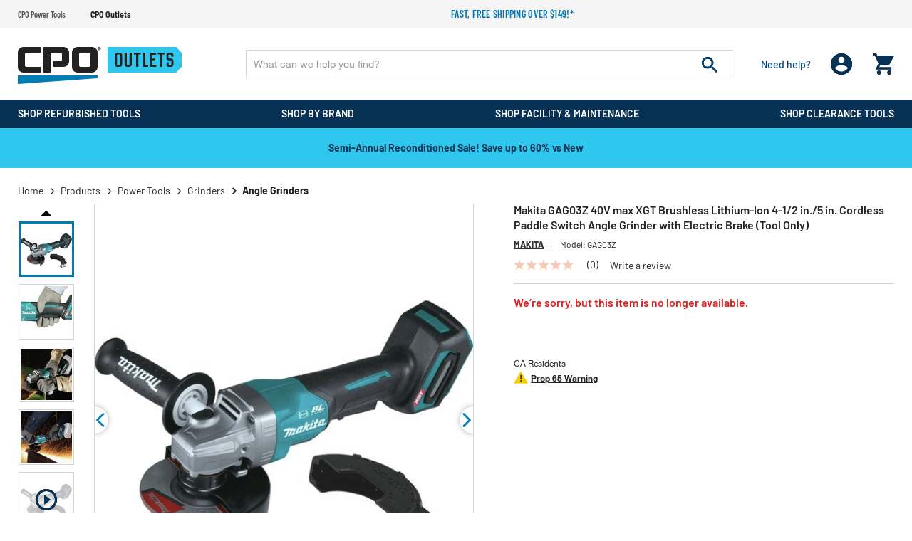

--- FILE ---
content_type: text/html;charset=UTF-8
request_url: https://www.cpooutlets.com/makita-gag03z-40v-max-xgt-brushless-lithium-ion-4-1-2-in.-5-in.-cordless-paddle-switch-angle-grinder-with-electric-brake--tool-only-/mktngag03z.html
body_size: 33717
content:
<!DOCTYPE html>
<html lang="en">
<head>
<!--[if gt IE 9]><!-->

<!--<![endif]-->


<meta charset="UTF-8">

<meta http-equiv="x-ua-compatible" content="ie=edge" />

<meta name="viewport" content="width=device-width, initial-scale=1, maximum-scale=1,user-scalable=0" />




    <title>Makita 40V max XGT Brushless Lithium-Ion 4-1/2 in./5 in. Cordless Paddle Switch Angle Grinder with Electric Brake (Tool Only) </title>


<link rel="icon" href="/on/demandware.static/Sites-cpooutlets-Site/-/default/dwbf8ef6f7/images/favicon.ico" />
<label id="siteNameLabel" hidden>CPO Outlets</label>
<input id="siteName" value="CPO Outlets" aria-labelledby="siteNameLabel" hidden>
<meta name="description" content="Makita GAG03Z 40V max XGT Brushless Lithium-Ion 4-1/2 in./5 in. Cordless Paddle Switch Angle Grinder with Electric Brake (Tool Only)" />
<meta name="keywords" content="CPO Outlets" />




<link rel="preconnect" href="https://www.google.com">
<link rel="preconnect" href="https://www.gstatic.com" crossorigin>
<link rel="stylesheet" href="/on/demandware.static/Sites-cpooutlets-Site/-/default/v1768904401323/css/global.css" media="all" />

    <link rel="stylesheet" href="/on/demandware.static/Sites-cpooutlets-Site/-/default/v1768904401323/css/product/detail.css" media="all" />

    <link rel="stylesheet" href="/on/demandware.static/Sites-cpooutlets-Site/-/default/v1768904401323/css/paypal.css" media="all" />



    <script defer src="https://sdk.helloextend.com/extend-sdk-client/v1/extend-sdk-client.min.js"></script>
    <link rel="stylesheet" href="/on/demandware.static/Sites-cpooutlets-Site/-/default/v1768904401323/css/extend.css" />



<script>
    var EXT_GLOBAL_SWITCH = true;
    var EXT_STORE_ID = "32c89e02-5020-4c6f-bbf8-cf26403412bb";
    var EXT_ENVIRONMENT = "production";
    var EXT_PDP_UPSELL_SWITCH = true;
    var EXT_CART_UPSELL_SWITCH = true;
    var EXT_CART_ADDTOCART = "https://www.cpooutlets.com/on/demandware.store/Sites-cpooutlets-Site/default/Cart-AddExtendProduct";
    var EXT_CART_WARRANTYCHECK = "https://www.cpooutlets.com/on/demandware.store/Sites-cpooutlets-Site/default/Cart-DoesWarrantyExists";
    var EXT_IS_CONTRACTS_API = false;
    var EXT_SHIPPING_SWITCH = "null";
    var EXT_ESP_GET_CONFIG = "https://www.cpooutlets.com/on/demandware.store/Sites-cpooutlets-Site/default/Extend-GetConfig";
    var EXT_SP_REMOVEFROMCART = "https://www.cpooutlets.com/on/demandware.store/Sites-cpooutlets-Site/default/Cart-RemoveShippingProtection";
    var EXT_CREATE_SP_QUOTES = "https://www.cpooutlets.com/on/demandware.store/Sites-cpooutlets-Site/default/Extend-ShippingProtectionCreateQuotes";
    var EXT_SP_ADDTOCART = "https://www.cpooutlets.com/on/demandware.store/Sites-cpooutlets-Site/default/Cart-AddExtendShippingOffer";
</script>

<script defer type="text/javascript" src="/on/demandware.static/Sites-cpooutlets-Site/-/default/v1768904401323/js/main.js"></script>






    <script src="https://h.online-metrix.net/fp/tags.js?org_id=eco_cpor5LzHInu5_pVfmsLC2OXl-DzRYeKK9B2MeU=&amp;session_id=r5LzHInu5_pVfmsLC2OXl-DzRYeKK9B2MeU="></script>
    <noscript>
        <iframe title="Device Fingerprint Frame" style="width: 100px; height: 100px; border: 0; position:absolute; top: -5000px;" src="https://h.online-metrix.net/fp/tags.js?org_id=eco_cpor5LzHInu5_pVfmsLC2OXl-DzRYeKK9B2MeU=&amp;session_id=r5LzHInu5_pVfmsLC2OXl-DzRYeKK9B2MeU="></iframe>
    </noscript>






    
    



    <meta property="og:title" content="Makita GAG03Z 40V max XGT Brushless Lithium-Ion 4-1/2 in./5 in. Cordless Paddle Switch Angle Grinder with Electric Brake (Tool Only)" />
    <meta property="og:type" content="product" />
    <meta property="og:url" content="https://www.cpooutlets.com/makita-gag03z-40v-max-xgt-brushless-lithium-ion-4-1-2-in.-5-in.-cordless-paddle-switch-angle-grinder-with-electric-brake--tool-only-/mktngag03z.html" />
    <meta property="og:image" content="https://www.cpooutlets.com/on/demandware.static/-/Sites-cpo-master-catalog/default/dwe746934c/product_media/mkt/mktngag03z/images/medium/mktngag03z.jpg" />
    <meta property="og:description" content="Makita GAG03Z 40V max XGT Brushless Lithium-Ion 4-1/2 in./5 in. Cordless Paddle Switch Angle Grinder with Electric Brake (Tool Only)" />
    <meta property="og:site_name" content="https://www.cpooutlets.com" />
    
    <meta name="p:domain_verify" content="270d9699ba363703dc870cea5cda5ec6" />





<script type="text/javascript">

(function(){
window.Constants = {};
window.Resources = {};
window.Urls = {"cartTransfer":"/Cart-Transfer?cart_data="};
window.SitePreferences = {"dzStepStickersEnable":true,"bvHideRRWithZeroCount":false};
}());
</script>



    <script defer type="text/javascript" src="//apps.bazaarvoice.com/deployments/cpooutlets/main_site/production/en_US/bv.js"></script>




<script>
    var pageAction = 'productshow';
    window.dataLayer = window.dataLayer || [];
    window.gtmEnabled = true;
    var orderId = -1;
    var dataLayerEvent = false;
    var ga4DataLayerEvent = {"event":"view_item","ecommerce":{"currency":"USD","value":284,"items":[{"item_id":"mktngag03z","item_model":"gag03z","item_name":"Makita GAG03Z 40V max XGT Brushless Lithium-Ion 4-1/2 in./5 in. Cordless Paddle Switch Angle Grinder with Electric Brake (Tool Only)","item_brand":"Makita","item_category":"Angle Grinders","price":284,"quantity":1}]}};

    // In all cases except Order Confirmation, the data layer should be pushed, so default to that case
    var pushDataLayer = true;
    if (pageAction === 'orderconfirm') {
        // As of now, the correction is for order confirmation only
        if (dataLayerEvent) {
            orderId = getOrderId(dataLayerEvent);
        } else {
            orderId = getGA4OrderId(ga4DataLayerEvent);
        }

        var ordersPushedToGoogle = getOrdersPushedToGoogle();
        var orderHasBeenPushedToGoogle = orderHasBeenPushedToGoogle(orderId, ordersPushedToGoogle);
        if (orderHasBeenPushedToGoogle) {
            // If the data has already been sent, let's not push it again.
            pushDataLayer = false;
        }
    }

    if (pushDataLayer) {
        if (dataLayerEvent) {
            dataLayer.push(dataLayerEvent);
        }

        // If both events active, clear first ecommerce object to prevent events affecting one another
        if (dataLayerEvent && ga4DataLayerEvent) {
            dataLayer.push({ ecommerce: null });
        }

        if (ga4DataLayerEvent) {
            dataLayer.push(ga4DataLayerEvent);
        }

        if (pageAction === 'orderconfirm') {
            // Add the orderId to the array of orders that is being stored in localStorage
            ordersPushedToGoogle.push(orderId);
            // The localStorage is what is used to prevent the duplicate send from mobile platforms
            window.localStorage.setItem('ordersPushedToGoogle', JSON.stringify(ordersPushedToGoogle));
        }
    }

    function getOrderId(dataLayer) {
        if ('ecommerce' in dataLayer) {
            if ('purchase' in dataLayer.ecommerce && 'actionField' in dataLayer.ecommerce.purchase &&
                'id' in dataLayer.ecommerce.purchase.actionField) {
                return dataLayer.ecommerce.purchase.actionField.id;
            }
        }

        return -1;
    }

    function getGA4OrderId(dataLayer) {
        if ('ecommerce' in dataLayer && 'transaction_id' in dataLayer.ecommerce) {
            return dataLayer.ecommerce.transaction_id;
        }

        return -1;
    }

    function getOrdersPushedToGoogle() {
        var ordersPushedToGoogleString = window.localStorage.getItem('ordersPushedToGoogle');
        if (ordersPushedToGoogleString && ordersPushedToGoogleString.length > 0) {
            return JSON.parse(ordersPushedToGoogleString);
        }

        return [];
    }

    function orderHasBeenPushedToGoogle(orderId, ordersPushedToGoogle) {
        if (orderId) {
            for (var index = 0; index < ordersPushedToGoogle.length; index++) {
                if (ordersPushedToGoogle[index] === orderId) {
                    return true;
                }
            }
        }

        return false;
    }
</script>



<!-- Google Tag Manager -->
<script>(function(w,d,s,l,i){w[l]=w[l]||[];w[l].push({'gtm.start':
new Date().getTime(),event:'gtm.js'});var f=d.getElementsByTagName(s)[0],
j=d.createElement(s),dl=l!='dataLayer'?'&l='+l:'';j.async=true;j.src=
'https://www.googletagmanager.com/gtm.js?id='+i+dl;f.parentNode.insertBefore(j,f);
})(window,document,'script','dataLayer','GTM-WSJDRDH5');</script>
<!-- End Google Tag Manager -->


<script defer src="/on/demandware.static/Sites-cpooutlets-Site/-/default/v1768904401323/js/tagmanager.js"></script>



<link rel="canonical" href="https://www.cpooutlets.com/makita-gag03z-40v-max-xgt-brushless-lithium-ion-4-1-2-in.-5-in.-cordless-paddle-switch-angle-grinder-with-electric-brake--tool-only-/mktngag03z.html" />

<script type="text/javascript">//<!--
/* <![CDATA[ (head-active_data.js) */
var dw = (window.dw || {});
dw.ac = {
    _analytics: null,
    _events: [],
    _category: "",
    _searchData: "",
    _anact: "",
    _anact_nohit_tag: "",
    _analytics_enabled: "true",
    _timeZone: "US/Eastern",
    _capture: function(configs) {
        if (Object.prototype.toString.call(configs) === "[object Array]") {
            configs.forEach(captureObject);
            return;
        }
        dw.ac._events.push(configs);
    },
	capture: function() { 
		dw.ac._capture(arguments);
		// send to CQ as well:
		if (window.CQuotient) {
			window.CQuotient.trackEventsFromAC(arguments);
		}
	},
    EV_PRD_SEARCHHIT: "searchhit",
    EV_PRD_DETAIL: "detail",
    EV_PRD_RECOMMENDATION: "recommendation",
    EV_PRD_SETPRODUCT: "setproduct",
    applyContext: function(context) {
        if (typeof context === "object" && context.hasOwnProperty("category")) {
        	dw.ac._category = context.category;
        }
        if (typeof context === "object" && context.hasOwnProperty("searchData")) {
        	dw.ac._searchData = context.searchData;
        }
    },
    setDWAnalytics: function(analytics) {
        dw.ac._analytics = analytics;
    },
    eventsIsEmpty: function() {
        return 0 == dw.ac._events.length;
    }
};
/* ]]> */
// -->
</script>
<script type="text/javascript">//<!--
/* <![CDATA[ (head-cquotient.js) */
var CQuotient = window.CQuotient = {};
CQuotient.clientId = 'aaea-cpooutlets';
CQuotient.realm = 'AAEA';
CQuotient.siteId = 'cpooutlets';
CQuotient.instanceType = 'prd';
CQuotient.locale = 'default';
CQuotient.fbPixelId = '391375430987016';
CQuotient.activities = [];
CQuotient.cqcid='';
CQuotient.cquid='';
CQuotient.cqeid='';
CQuotient.cqlid='';
CQuotient.apiHost='api.cquotient.com';
/* Turn this on to test against Staging Einstein */
/* CQuotient.useTest= true; */
CQuotient.useTest = ('true' === 'false');
CQuotient.initFromCookies = function () {
	var ca = document.cookie.split(';');
	for(var i=0;i < ca.length;i++) {
	  var c = ca[i];
	  while (c.charAt(0)==' ') c = c.substring(1,c.length);
	  if (c.indexOf('cqcid=') == 0) {
		CQuotient.cqcid=c.substring('cqcid='.length,c.length);
	  } else if (c.indexOf('cquid=') == 0) {
		  var value = c.substring('cquid='.length,c.length);
		  if (value) {
		  	var split_value = value.split("|", 3);
		  	if (split_value.length > 0) {
			  CQuotient.cquid=split_value[0];
		  	}
		  	if (split_value.length > 1) {
			  CQuotient.cqeid=split_value[1];
		  	}
		  	if (split_value.length > 2) {
			  CQuotient.cqlid=split_value[2];
		  	}
		  }
	  }
	}
}
CQuotient.getCQCookieId = function () {
	if(window.CQuotient.cqcid == '')
		window.CQuotient.initFromCookies();
	return window.CQuotient.cqcid;
};
CQuotient.getCQUserId = function () {
	if(window.CQuotient.cquid == '')
		window.CQuotient.initFromCookies();
	return window.CQuotient.cquid;
};
CQuotient.getCQHashedEmail = function () {
	if(window.CQuotient.cqeid == '')
		window.CQuotient.initFromCookies();
	return window.CQuotient.cqeid;
};
CQuotient.getCQHashedLogin = function () {
	if(window.CQuotient.cqlid == '')
		window.CQuotient.initFromCookies();
	return window.CQuotient.cqlid;
};
CQuotient.trackEventsFromAC = function (/* Object or Array */ events) {
try {
	if (Object.prototype.toString.call(events) === "[object Array]") {
		events.forEach(_trackASingleCQEvent);
	} else {
		CQuotient._trackASingleCQEvent(events);
	}
} catch(err) {}
};
CQuotient._trackASingleCQEvent = function ( /* Object */ event) {
	if (event && event.id) {
		if (event.type === dw.ac.EV_PRD_DETAIL) {
			CQuotient.trackViewProduct( {id:'', alt_id: event.id, type: 'raw_sku'} );
		} // not handling the other dw.ac.* events currently
	}
};
CQuotient.trackViewProduct = function(/* Object */ cqParamData){
	var cq_params = {};
	cq_params.cookieId = CQuotient.getCQCookieId();
	cq_params.userId = CQuotient.getCQUserId();
	cq_params.emailId = CQuotient.getCQHashedEmail();
	cq_params.loginId = CQuotient.getCQHashedLogin();
	cq_params.product = cqParamData.product;
	cq_params.realm = cqParamData.realm;
	cq_params.siteId = cqParamData.siteId;
	cq_params.instanceType = cqParamData.instanceType;
	cq_params.locale = CQuotient.locale;
	
	if(CQuotient.sendActivity) {
		CQuotient.sendActivity(CQuotient.clientId, 'viewProduct', cq_params);
	} else {
		CQuotient.activities.push({activityType: 'viewProduct', parameters: cq_params});
	}
};
/* ]]> */
// -->
</script>


    <input type="hidden" id="jsonSchema" value="{&quot;@context&quot;:&quot;http://schema.org/&quot;,&quot;@type&quot;:&quot;Product&quot;,&quot;@id&quot;:&quot;https://www.cpooutlets.com/makita-gag03z-40v-max-xgt-brushless-lithium-ion-4-1-2-in.-5-in.-cordless-paddle-switch-angle-grinder-with-electric-brake--tool-only-/mktngag03z.html&quot;,&quot;name&quot;:&quot;Makita GAG03Z 40V max XGT Brushless Lithium-Ion 4-1/2 in./5 in. Cordless Paddle Switch Angle Grinder with Electric Brake (Tool Only)&quot;,&quot;description&quot;:&quot;Makita GAG03Z 40V max XGT Brushless Lithium-Ion 4-1/2 in./5 in. Cordless Paddle Switch Angle Grinder with Electric Brake (Tool Only)&quot;,&quot;mpn&quot;:&quot;GAG03Z&quot;,&quot;sku&quot;:&quot;mktngag03z&quot;,&quot;brand&quot;:{&quot;@type&quot;:&quot;Thing&quot;,&quot;name&quot;:&quot;Makita&quot;},&quot;image&quot;:[&quot;https://www.cpooutlets.com/on/demandware.static/-/Sites-cpo-master-catalog/default/dw3663eec0/product_media/mkt/mktngag03z/images/xlarge/mktngag03z.jpg&quot;,&quot;https://www.cpooutlets.com/on/demandware.static/-/Sites-cpo-master-catalog/default/dw19f91917/product_media/mkt/mktngag03z/images/xlarge/mktngag03z_a.jpg&quot;,&quot;https://www.cpooutlets.com/on/demandware.static/-/Sites-cpo-master-catalog/default/dw88831100/product_media/mkt/mktngag03z/images/xlarge/mktngag03z_b.jpg&quot;,&quot;https://www.cpooutlets.com/on/demandware.static/-/Sites-cpo-master-catalog/default/dwd203f66a/product_media/mkt/mktngag03z/images/xlarge/mktngag03z_c.jpg&quot;,&quot;https://www.cpooutlets.com/on/demandware.static/-/Sites-cpo-master-catalog/default/dw95a0b33c/product_media/mkt/mktngag03z/images/xlarge/mktngag03z_d.jpg&quot;,&quot;https://www.cpooutlets.com/on/demandware.static/-/Sites-cpo-master-catalog/default/dwfdf41496/product_media/mkt/mktngag03z/images/xlarge/mktngag03z_e.jpg&quot;,&quot;https://www.cpooutlets.com/on/demandware.static/-/Sites-cpo-master-catalog/default/dwbc4b3e09/product_media/mkt/mktngag03z/images/xlarge/mktngag03z_f.jpg&quot;,&quot;https://www.cpooutlets.com/on/demandware.static/-/Sites-cpo-master-catalog/default/dwb55e56a4/product_media/mkt/mktngag03z/images/xlarge/mktngag03z_g.jpg&quot;,&quot;https://www.cpooutlets.com/on/demandware.static/-/Sites-cpo-master-catalog/default/dwc6b56b42/product_media/mkt/mktngag03z/images/xlarge/mktngag03z_h.jpg&quot;,&quot;https://www.cpooutlets.com/on/demandware.static/-/Sites-cpo-master-catalog/default/dwd80135d1/product_media/mkt/mktngag03z/images/xlarge/mktngag03z_i.jpg&quot;,&quot;https://www.cpooutlets.com/on/demandware.static/-/Sites-cpo-master-catalog/default/dw228e2538/product_media/mkt/mktngag03z/images/xlarge/mktngag03z_j.jpg&quot;,&quot;https://www.cpooutlets.com/on/demandware.static/-/Sites-cpo-master-catalog/default/dw14899e64/product_media/mkt/mktngag03z/images/xlarge/mktngag03z_k.jpg&quot;,&quot;https://www.cpooutlets.com/on/demandware.static/-/Sites-cpo-master-catalog/default/dw87e611e6/product_media/mkt/mktngag03z/images/xlarge/mktngag03z_l.jpg&quot;,&quot;https://www.cpooutlets.com/on/demandware.static/-/Sites-cpo-master-catalog/default/dw38ad40e6/product_media/mkt/mktngag03z/images/xlarge/mktngag03z_m.jpg&quot;],&quot;offers&quot;:{&quot;url&quot;:{},&quot;@type&quot;:&quot;Offer&quot;,&quot;priceCurrency&quot;:&quot;USD&quot;,&quot;price&quot;:&quot;284.00&quot;,&quot;availability&quot;:&quot;http://schema.org/OutOfStock&quot;}}">


</head>
<body data-cpo="">
<!-- Google Tag Manager (noscript) -->
<noscript><iframe src="https://www.googletagmanager.com/ns.html?id=GTM-WSJDRDH5"
height="0" width="0" style="display:none;visibility:hidden"></iframe></noscript>
<!-- End Google Tag Manager (noscript) -->



<div class="page cpooutlets" data-action="Product-Show" data-querystring="pid=mktngag03z">







<header id="site-header" class="">
    
	 


	
















<div class="header-top-promotions" data-promoId="ticker-main">
    <div class="container-fluid flex align-items-center">
		<!-- Add site navigation -->
<ul class="navigation-bar flex align-items-center justify-content-between">
<li><a href="https://www.cpopowertools.com">CPO Power Tools</a></li>
<li  class="active"><a href="https://www.cpooutlets.com">CPO Outlets</a></li>
</ul>
        
			
				<style>
@media (max-width:767px) {
    .ticker-bar {
        margin-bottom: 0;
    }
}
.plp-price-holder .price .line-thorugh-price .strike-through {
    text-decoration: line-through !important;
}
#darkenDiv {
    display: none !important;
}
.deal-zone-intro-section {
    display: none;
}
</style>

        <!-- Add more divs to add more promotions -->
        <div class="promotions-slider">
            <div class="text-center text-secondary promo">
                <!-- 2nd Promotion -->
                <p><a href="https://www.cpooutlets.com/products">Fast, free shipping over $149!*</a>
                </p>
            </div>
        </div>
			
		
    </div>
</div> 
	
    
<div class="header-holder">
    <div class="container-fluid">
        <div class="row main-row align-items-center">
            <div class="col-lg-3">
                <div class="header-left-panel">
                    
                    <a class="logo" href="https://www.cpooutlets.com/">
                        
                                
                                    <picture>
                                        <source media="(min-width: 991px)"
                                            srcset="/on/demandware.static/Sites-cpooutlets-Site/-/default/dw915bc474/images/CPO-Outlets.svg" />
                                        <img alt="America's Leading Online Tool Retailer" class="img-fluid"
                                            src="/on/demandware.static/Sites-cpooutlets-Site/-/default/dw915bc474/images/CPO-Outlets.svg" title="" />
                                    </picture>
                                    
                        
                    </a>
                    <div class="headerMobile-menu-opener">
                        <div class="header-login d-block d-lg-none ">
                            <div class="login-opner">
                                <span class="icon-holder">
                                    
                                            <img alt="cpo user login "
                                                src="/on/demandware.static/Sites-cpooutlets-Site/-/default/dw82ce1d32/images/01_User.png">
                                    

                                    
                                </span>
                            </div>
                        </div>
                        <div class="header-minicart">
                            
	 


	<div class="minicart" data-enable-flyout="false" data-action-url="/on/demandware.store/Sites-cpooutlets-Site/default/Cart-MiniCartShow">
    <div class="minicart-total">
    <a class="minicart-link zero" href="https://www.cpooutlets.com/Shopping-Cart"
        title="Cart 0 Items"
        aria-label="Cart 0 Items" aria-haspopup="true">
        <i class="minicart-icon fa fa-shopping-bag"></i>
        <span class="minicart-quantity d-none in-header">
            0
        </span>
    </a>
</div>
<div class="d-none d-lg-block">
    <div class="popover popover-bottom"></div>
</div>

</div> 
	
                        </div>
                        <div class="menu-opener">
                            <div class="icon-holder">
                                
                                        <img alt="cpo menu opner"
                                            src="/on/demandware.static/Sites-cpooutlets-Site/-/default/dwb01ea5dd/images/06_burger_white.png">
                                
                            </div>
                        </div>

                    </div>
                </div>
            </div>
            <div class="col-lg-9">
                <div class="row no-gutters">
                    <div class="col-12 col-lg-9">
                        <div class="site-search">
      <form role="search" action="/products" method="get" name="simpleSearch">
            <input class="form-control search-field" type="text" name="q" value=""
                  autocomplete="off" placeholder="What can we help you find?"
                  aria-label="Enter Keyword or Item No." />
            <button class="header-search-button" disabled="true" type="submit" name="search-button"
                  aria-label="Submit search keywords">
                  <img alt="header search" src="/on/demandware.static/Sites-cpooutlets-Site/-/default/dwf0a9d7a2/images/07_search.png">
            </button>
            <div class="suggestions-wrapper d-none" data-url="/on/demandware.store/Sites-cpooutlets-Site/default/SearchServices-GetSuggestions?q="></div>
            <input type="hidden" value="default" name="lang">
      </form>
</div>
<input id='minChar' type="hidden" value="3">
                    </div>
                    <div class="col-lg-3 d-none d-lg-block">
                        <div class="d-flex justify-content-between align-items-center header-right">
                            <div class="header-need-help d-none d-lg-block">
                                <a class="need-help-opener">
                                    <div class="icon-holder">
                                        <img class="d-block d-lg-none" alt="cpo need help"
                                            src="/on/demandware.static/Sites-cpooutlets-Site/-/default/dw2636d85d/images/05_need_white.svg">
                                    </div>
                                    <span class="d-block action-text">Need help?
                                    </span>
                                </a>
                            </div>
                            <div class="header-login d-none d-lg-block">
                                <span class="login-opner">
                                    <div class="icon-holder">
                                        
                                                <img class="d-none d-lg-block "
                                                    alt="cpo user login"
                                                    src="/on/demandware.static/Sites-cpooutlets-Site/-/default/dw82ce1d32/images/01_User.png">
                                                
                                        

                                    </div>
                                </span>
                            </div>
                            <div class="header-minicart">
                                
	 


	<div class="minicart" data-enable-flyout="false" data-action-url="/on/demandware.store/Sites-cpooutlets-Site/default/Cart-MiniCartShow">
    <div class="minicart-total">
    <a class="minicart-link zero" href="https://www.cpooutlets.com/Shopping-Cart"
        title="Cart 0 Items"
        aria-label="Cart 0 Items" aria-haspopup="true">
        <i class="minicart-icon fa fa-shopping-bag"></i>
        <span class="minicart-quantity d-none in-header">
            0
        </span>
    </a>
</div>
<div class="d-none d-lg-block">
    <div class="popover popover-bottom"></div>
</div>

</div> 
	
                            </div>
                        </div>
                    </div>
                </div>
            </div>
        </div>
        <div class="modal fade" id="requestPasswordResetModal" tabindex="-1" role="dialog" aria-labelledby="requestPasswordResetModal">
    <div class="modal-dialog" role="document">
        <div class="modal-content">
            <div class="modal-header">
                <div class="modal-title request-password-title">Forgot your Password?</div>
                <button type="button" class="close" data-dismiss="modal" aria-label="Close"><span aria-hidden="true">&times;</span></button>
            </div>

            <div class="modal-body">
                <form class="reset-password-form cpo-account-pages-form" action="/on/demandware.store/Sites-cpooutlets-Site/default/Account-PasswordResetDialogForm?mobile=" method="POST" name="email-form" id="email-form">
    <div class="request-password-body">
        <p class="forget-password-msg">
            Please enter your email address below and we'll send you a link to reset your password.
        </p>
        <div class="pwd-reset-error-messaging"></div>
        <div class="form-group required reset">
            <input
                id="reset-password-email"
                type="email"
                class="form-control"
                name="loginEmail"
                aria-describedby="emailHelp"
                placeholder=" ">
            <label class="form-control-label" for="reset-password-email" id="emailHelp">
                Email
            </label>
            <div class="invalid-feedback"></div>
        </div>
    </div>
    <div class="send-email-btn">
        <button
            type="submit"
            id="submitEmailButton"
            class="btn btn-primary btn-medium">
            Submit
        </button>
    </div>
</form>
            </div>
        </div>
    </div>
</div>

        

<div class = "login-dropdown  " >
	 
		 
			














<form action="/on/demandware.store/Sites-cpooutlets-Site/default/Account-Login" class="login cpo-checkout-form cpo-login-dropdown" method="POST" name="login-form">
    <p class="login-form-heading">Returning Customers</p>
  
    <div class="form-group required">
        <label class="form-control-label" for="login-form-email">
            Email
        </label>
        <input placeholder="Email Address" type="email" id="login-form-email" required aria-required="true" class="form-control required" aria-describedby="form-email-error" name="loginEmail">
        <div class="invalid-feedback" id="form-email-error"></div>
    </div>

    <div class="form-group required password-feild">
        <label class="form-control-label" for="login-form-password">
                Password
        </label>
        <input placeholder="Password" type="password" id="login-form-password" required aria-required="true" class="form-control required" aria-describedby="form-password-error" name="loginPassword">
        <div class="invalid-feedback" id="form-password-error"></div>
    </div>

    <div class="clearfix form-actions-wrapper">
        <div class="form-group custom-control custom-checkbox pull-left remember-me">
            <input type="checkbox" class="custom-control-input" id="rememberMe" name="loginRememberMe" value="true"
                
            >
            <label class="custom-control-label" for="rememberMe">
                Remember me?
            </label>
        </div>

        <div class="pull-right forgot-password text-right">
            <a class="form-control-label" href="/Password-Reset" title="Forgot password?">
                Forgot password?
            </a>
        </div>
    </div>

    <input type="hidden" name="csrf_token" value="AmL-7ffO3FIOjGtoBWLNP777AYfM5UNEDuvsWNfEyvIK0a1nJiYhcaHM_vc5iAPlGmpvZoasUkqmxOuFQnYJGpvGp-Tfppuqe44dOS1sNsc5y-eMiatDSTTmzmwjb4V5hbj9DLrsEb1kq2k13iH3p1oEx1Q-zGt7BvoWH3XPUF7W6a93cEk="/>

    <button type="submit" class="btn btn-block btn-primary btn-large checkout-sign-in">Sign  In</button>
</form>


<div class="login-seperator text-center"><span>or sign in with</span></div>
<form action="" class="login-oauth" method="post" name="login-oauth-form">
    <div class="form-group text-center">
        <a href="https://www.cpooutlets.com/on/demandware.store/Sites-cpooutlets-Site/default/Login-OAuthLogin?oauthProvider=Facebook&amp;oauthLoginTargetEndPoint=1" class="oauth-facebook"
           role="button" aria-pressed="true">
           <img alt="login with facebbok" class="lazy-load" data-src="/on/demandware.static/Sites-cpooutlets-Site/-/default/dwc6cfa7f3/images/71_facebook_signin.svg" title="" />
        </a>
        <a href="https://www.cpooutlets.com/on/demandware.store/Sites-cpooutlets-Site/default/Login-OAuthLogin?oauthProvider=Google&amp;oauthLoginTargetEndPoint=1" class="oauth-google"
           role="button" aria-pressed="true">
            <img alt="login with google" class="lazy-load" data-src="/on/demandware.static/Sites-cpooutlets-Site/-/default/dw15bd94d5/images/72_Google_signin.svg" title="" />
        </a>
    </div>
</form>

<div class="new-customer-register cpo-login-dropdown">
	<p class="login-form-heading">New Customers</p>
	<p>
	
	<div class="content-asset"><!-- dwMarker="content" dwContentID="5412091e4678c790c8697f07a0" -->
		Create an account and enjoy $20 OFF your first order.
	</div> <!-- End content-asset -->


</p>
	<a class="btn btn-primary btn-large"
		href="/Registration">Register</a>
</div>

    
	
	<span class="login-close-button"><img alt="cpo close user login" class="lazy-load" data-src="/on/demandware.static/Sites-cpooutlets-Site/-/default/dw3bd6893c/images/12_close.svg"></span>
</div>

        














	
	<div class="content-asset"><!-- dwMarker="content" dwContentID="cfb93a995c401b5b64a7163aac" -->
		<div class="need-help-dropdown">
  <p class="cpo-phone-info contact-info-holder">
    <span class="contact-info-label">Phone:</span>
    <span class="contact-info-detail">
      1-866-577-3014
      <span class="office-hours" id="phoneHrs">M-F 9am to 7pm ET</span>
    </span>
  </p>
  <p class="cpo-email-info contact-info-holder">
    <span class="contact-info-label">Email:</span>
    <span class="contact-info-detail">
      <a href="https://www.cpooutlets.com/outlets-contact-us.html">Contact Us</a>
    </span>
  </p>
  <p class="cpo-order-info contact-info-holder">
    <span class="contact-info-label">Orders</span>
    <span class="contact-info-detail">
      <a href="https://www.cpooutlets.com/Order-Tracking">Track your Orders</a> 
    </span>
  </p>
  <p class="cpo-faq contact-info-holder">
    <span class="contact-info-label">FAQ</span>
    <span class="contact-info-detail">
      <a href="https://www.cpooutlets.com/outlets-faq.html">More Questions</a>
    </span>
  </p>
  <div class="d-block d-lg-none text-right">
    <span class="need-help-close-button"><img
      alt="login drop down remove"
      src="https://www.cpooutlets.com/on/demandware.static/-/Sites-cpooutlets-Library/default/dwca13568b/12_close.svg" title="" /></span>
  </div>
</div>
	</div> <!-- End content-asset -->




    </div>
    
</div>
    
    














<div class="cpo-menu-holder">
	<div id="bgFiddle">
	    <div class="container-fluid">
		        <div class="d-block d-lg-none first-toplevel-back">
		            <span class="backto-main">
		                <i class="fa fa-angle-left" aria-hidden="true"></i>Back
		            </span>
		        </div>
                
                <ul class="top-level menu-holder-hover">
		            
	 


	
























    
    
		
		<li data-promohtmlId="null" data-categoryid="recon-products"
			data-promohtml="null">
			
				<h3 class="inherit-style p-0 m-0 d-inline">
					<a class="tab_title oswald recon-products top-cat-title-link" href="/recon-products">
						<div class="tab_titleText">
							Shop Refurbished Tools
						</div>
						
							<div class="dropDownArrow"></div>
						
					</a>
				</h3>
			


			<div class="menu-dropdown-holder">
				<!-- First level title bar -->
				<div class="firstLevel-titleBar">
				    <a href="/recon-products" class="no-gutters header-cat-link">
				        <span class="first-category-name"></span>
				    </a>
					<span class="backto-firstLevel">
						<i class="fa fa-angle-left" aria-hidden="true"></i>Back
					</span>
					
				</div>
				<ul class="sub-menu-list menu-dropdown-ul">
					

                        

                        
                        
                            
                            
                            
                            <li class="cattitle oswald" data-promohtmlId="power-tools"
                                data-promohtml="null">

                                

                                    <a class="l1-cat-title-link" href="/power-tools">
                                        Power Tools
                                    </a>

                                    
                                        <div class="sub-menu-holder">
                                            <!-- second title bar -->
                                            <div class="secondtLevel-titleBar">
                                                <a href="#" class="no-gutters header-cat-link"><span class="second-category-name"></span></a>
                                                <span class="backto-secondtLevel">
                                                    <i class="fa fa-angle-left" aria-hidden="true"></i>
                                                    Back
                                                </span>
                                            </div>
                                            <ul class="collist menu-dropdown-ul">
                                                
                                                    
                                                    

                                                        <li>

                                                            <a class="l2-cat-title-link" href="/combo-kits">
                                                                Combo Kits
                                                            </a>

                                                            <div class="inner-dropdown-holder">
                                                                <!-- third title bar -->
                                                                <div class="thirdtLevel-titleBar"> 
                                                                    <a href="#" class="no-gutters header-cat-link">
                                                                        <span class="third-category-name"></span>
                                                                    </a>
                                                                    <span class="backto-thirdtLevel">
                                                                        <i class="fa fa-angle-left" aria-hidden="true"></i>
                                                                        Back
                                                                    </span>
                                                                </div>

                                                                
                                                                
                                                                

                                                            </div>
                                                        </li>
                                                    

                                                
                                                    
                                                    

                                                        <li>

                                                            <a class="l2-cat-title-link" href="/drills">
                                                                Drills
                                                            </a>

                                                            <div class="inner-dropdown-holder">
                                                                <!-- third title bar -->
                                                                <div class="thirdtLevel-titleBar"> 
                                                                    <a href="#" class="no-gutters header-cat-link">
                                                                        <span class="third-category-name"></span>
                                                                    </a>
                                                                    <span class="backto-thirdtLevel">
                                                                        <i class="fa fa-angle-left" aria-hidden="true"></i>
                                                                        Back
                                                                    </span>
                                                                </div>

                                                                
                                                                
                                                                
                                                                    <ul class="menu-dropdown-ul">
                                                                        

                                                                            <li>
                                                                                <a href="/drill-drivers">
                                                                                    Drill Drivers
                                                                                </a>
                                                                            </li>
                                                                        

                                                                            <li>
                                                                                <a href="/hammer-drills">
                                                                                    Hammer Drills
                                                                                </a>
                                                                            </li>
                                                                        

                                                                            <li>
                                                                                <a href="/impact-drivers">
                                                                                    Impact Drivers
                                                                                </a>
                                                                            </li>
                                                                        

                                                                            <li>
                                                                                <a href="/right-angle-drills">
                                                                                    Right Angle Drills
                                                                                </a>
                                                                            </li>
                                                                        

                                                                            <li>
                                                                                <a href="/screw-guns">
                                                                                    Screw Guns
                                                                                </a>
                                                                            </li>
                                                                        

                                                                            <li>
                                                                                <a href="/electric-screwdrivers">
                                                                                    Electric Screwdrivers
                                                                                </a>
                                                                            </li>
                                                                        
                                                                        <li>
                                                                            <a class="viewall-dynamic-l3"
                                                                                href="/drills">View All</a>
                                                                        </li>
                                                                    </ul>

                                                                

                                                            </div>
                                                        </li>
                                                    

                                                
                                                    
                                                    

                                                        <li>

                                                            <a class="l2-cat-title-link" href="/saws">
                                                                Saws
                                                            </a>

                                                            <div class="inner-dropdown-holder">
                                                                <!-- third title bar -->
                                                                <div class="thirdtLevel-titleBar"> 
                                                                    <a href="#" class="no-gutters header-cat-link">
                                                                        <span class="third-category-name"></span>
                                                                    </a>
                                                                    <span class="backto-thirdtLevel">
                                                                        <i class="fa fa-angle-left" aria-hidden="true"></i>
                                                                        Back
                                                                    </span>
                                                                </div>

                                                                
                                                                
                                                                
                                                                    <ul class="menu-dropdown-ul">
                                                                        

                                                                            <li>
                                                                                <a href="/band-saws">
                                                                                    Band Saws
                                                                                </a>
                                                                            </li>
                                                                        

                                                                            <li>
                                                                                <a href="/circular-saws">
                                                                                    Circular Saws
                                                                                </a>
                                                                            </li>
                                                                        

                                                                            <li>
                                                                                <a href="/jig-saws">
                                                                                    Jig Saws
                                                                                </a>
                                                                            </li>
                                                                        

                                                                            <li>
                                                                                <a href="/chop-saws">
                                                                                    Chop Saws
                                                                                </a>
                                                                            </li>
                                                                        

                                                                            <li>
                                                                                <a href="/miter-saws">
                                                                                    Miter Saws
                                                                                </a>
                                                                            </li>
                                                                        

                                                                            <li>
                                                                                <a href="/reciprocating-saws">
                                                                                    Reciprocating Saws
                                                                                </a>
                                                                            </li>
                                                                        

                                                                            <li>
                                                                                <a href="/scroll-saws">
                                                                                    Scroll Saws
                                                                                </a>
                                                                            </li>
                                                                        

                                                                            <li>
                                                                                <a href="/table-saws">
                                                                                    Table Saws
                                                                                </a>
                                                                            </li>
                                                                        
                                                                        <li>
                                                                            <a class="viewall-dynamic-l3"
                                                                                href="/saws">View All</a>
                                                                        </li>
                                                                    </ul>

                                                                

                                                            </div>
                                                        </li>
                                                    

                                                
                                                    
                                                    

                                                        <li>

                                                            <a class="l2-cat-title-link" href="/nailers-and-staplers">
                                                                Nailers &amp; Staplers
                                                            </a>

                                                            <div class="inner-dropdown-holder">
                                                                <!-- third title bar -->
                                                                <div class="thirdtLevel-titleBar"> 
                                                                    <a href="#" class="no-gutters header-cat-link">
                                                                        <span class="third-category-name"></span>
                                                                    </a>
                                                                    <span class="backto-thirdtLevel">
                                                                        <i class="fa fa-angle-left" aria-hidden="true"></i>
                                                                        Back
                                                                    </span>
                                                                </div>

                                                                
                                                                
                                                                

                                                            </div>
                                                        </li>
                                                    

                                                
                                                    
                                                    

                                                        <li>

                                                            <a class="l2-cat-title-link" href="/grinders">
                                                                Grinders
                                                            </a>

                                                            <div class="inner-dropdown-holder">
                                                                <!-- third title bar -->
                                                                <div class="thirdtLevel-titleBar"> 
                                                                    <a href="#" class="no-gutters header-cat-link">
                                                                        <span class="third-category-name"></span>
                                                                    </a>
                                                                    <span class="backto-thirdtLevel">
                                                                        <i class="fa fa-angle-left" aria-hidden="true"></i>
                                                                        Back
                                                                    </span>
                                                                </div>

                                                                
                                                                
                                                                
                                                                    <ul class="menu-dropdown-ul">
                                                                        

                                                                            <li>
                                                                                <a href="/angle-grinders">
                                                                                    Angle Grinders
                                                                                </a>
                                                                            </li>
                                                                        

                                                                            <li>
                                                                                <a href="/cut-off-grinders">
                                                                                    Cut Off Grinders
                                                                                </a>
                                                                            </li>
                                                                        

                                                                            <li>
                                                                                <a href="/die-grinders">
                                                                                    Die Grinders
                                                                                </a>
                                                                            </li>
                                                                        
                                                                        <li>
                                                                            <a class="viewall-dynamic-l3"
                                                                                href="/grinders">View All</a>
                                                                        </li>
                                                                    </ul>

                                                                

                                                            </div>
                                                        </li>
                                                    

                                                
                                                    
                                                    

                                                        <li>

                                                            <a class="l2-cat-title-link" href="/impact-drivers">
                                                                Impact Drivers
                                                            </a>

                                                            <div class="inner-dropdown-holder">
                                                                <!-- third title bar -->
                                                                <div class="thirdtLevel-titleBar"> 
                                                                    <a href="#" class="no-gutters header-cat-link">
                                                                        <span class="third-category-name"></span>
                                                                    </a>
                                                                    <span class="backto-thirdtLevel">
                                                                        <i class="fa fa-angle-left" aria-hidden="true"></i>
                                                                        Back
                                                                    </span>
                                                                </div>

                                                                
                                                                
                                                                

                                                            </div>
                                                        </li>
                                                    

                                                
                                                    
                                                    

                                                        <li>

                                                            <a class="l2-cat-title-link" href="/sanders-and-polishers">
                                                                Sanders &amp; Polishers
                                                            </a>

                                                            <div class="inner-dropdown-holder">
                                                                <!-- third title bar -->
                                                                <div class="thirdtLevel-titleBar"> 
                                                                    <a href="#" class="no-gutters header-cat-link">
                                                                        <span class="third-category-name"></span>
                                                                    </a>
                                                                    <span class="backto-thirdtLevel">
                                                                        <i class="fa fa-angle-left" aria-hidden="true"></i>
                                                                        Back
                                                                    </span>
                                                                </div>

                                                                
                                                                
                                                                

                                                            </div>
                                                        </li>
                                                    

                                                
                                                    
                                                    

                                                        <li>

                                                            <a class="l2-cat-title-link" href="/demo-and-breaker-hammers">
                                                                Demo and Breaker Hammers
                                                            </a>

                                                            <div class="inner-dropdown-holder">
                                                                <!-- third title bar -->
                                                                <div class="thirdtLevel-titleBar"> 
                                                                    <a href="#" class="no-gutters header-cat-link">
                                                                        <span class="third-category-name"></span>
                                                                    </a>
                                                                    <span class="backto-thirdtLevel">
                                                                        <i class="fa fa-angle-left" aria-hidden="true"></i>
                                                                        Back
                                                                    </span>
                                                                </div>

                                                                
                                                                
                                                                

                                                            </div>
                                                        </li>
                                                    

                                                
                                                    
                                                    

                                                        <li>

                                                            <a class="l2-cat-title-link" href="/cordless-ratchets">
                                                                Cordless Ratchets
                                                            </a>

                                                            <div class="inner-dropdown-holder">
                                                                <!-- third title bar -->
                                                                <div class="thirdtLevel-titleBar"> 
                                                                    <a href="#" class="no-gutters header-cat-link">
                                                                        <span class="third-category-name"></span>
                                                                    </a>
                                                                    <span class="backto-thirdtLevel">
                                                                        <i class="fa fa-angle-left" aria-hidden="true"></i>
                                                                        Back
                                                                    </span>
                                                                </div>

                                                                
                                                                
                                                                

                                                            </div>
                                                        </li>
                                                    

                                                
                                                    
                                                    

                                                        <li>

                                                            <a class="l2-cat-title-link" href="/routers-and-trimmers">
                                                                Routers and Trimmers
                                                            </a>

                                                            <div class="inner-dropdown-holder">
                                                                <!-- third title bar -->
                                                                <div class="thirdtLevel-titleBar"> 
                                                                    <a href="#" class="no-gutters header-cat-link">
                                                                        <span class="third-category-name"></span>
                                                                    </a>
                                                                    <span class="backto-thirdtLevel">
                                                                        <i class="fa fa-angle-left" aria-hidden="true"></i>
                                                                        Back
                                                                    </span>
                                                                </div>

                                                                
                                                                
                                                                

                                                            </div>
                                                        </li>
                                                    

                                                
                                                    
                                                    

                                                        <li>

                                                            <a class="l2-cat-title-link" href="/multi-tools">
                                                                Multi Tools
                                                            </a>

                                                            <div class="inner-dropdown-holder">
                                                                <!-- third title bar -->
                                                                <div class="thirdtLevel-titleBar"> 
                                                                    <a href="#" class="no-gutters header-cat-link">
                                                                        <span class="third-category-name"></span>
                                                                    </a>
                                                                    <span class="backto-thirdtLevel">
                                                                        <i class="fa fa-angle-left" aria-hidden="true"></i>
                                                                        Back
                                                                    </span>
                                                                </div>

                                                                
                                                                
                                                                

                                                            </div>
                                                        </li>
                                                    

                                                
                                                <li>
                                                    <a class="viewall-dynamic-l2" href="/power-tools">View All</a>
                                                </li>
                                            </ul>
                                        </div>
                                    

                                
                            
                            </li>
                        

                    

                        

                        
                        
                            
                            
                            
                            <li class="cattitle oswald" data-promohtmlId="power-tool-accessories"
                                data-promohtml="null">

                                

                                    <a class="l1-cat-title-link" href="/power-tool-accessories">
                                        Power Tool Accessories
                                    </a>

                                    

                                
                            
                            </li>
                        

                    

                        

                        
                        
                            
                            
                            
                            <li class="cattitle oswald" data-promohtmlId="outdoor-tools-and-equipment"
                                data-promohtml="null">

                                

                                    <a class="l1-cat-title-link" href="/outdoor-tools-and-equipment">
                                        Outdoor Tools and Equipment
                                    </a>

                                    
                                        <div class="sub-menu-holder">
                                            <!-- second title bar -->
                                            <div class="secondtLevel-titleBar">
                                                <a href="#" class="no-gutters header-cat-link"><span class="second-category-name"></span></a>
                                                <span class="backto-secondtLevel">
                                                    <i class="fa fa-angle-left" aria-hidden="true"></i>
                                                    Back
                                                </span>
                                            </div>
                                            <ul class="collist menu-dropdown-ul">
                                                
                                                    
                                                    

                                                        <li>

                                                            <a class="l2-cat-title-link" href="/outdoor-power-combo-kits">
                                                                Outdoor Power Combo Kits
                                                            </a>

                                                            <div class="inner-dropdown-holder">
                                                                <!-- third title bar -->
                                                                <div class="thirdtLevel-titleBar"> 
                                                                    <a href="#" class="no-gutters header-cat-link">
                                                                        <span class="third-category-name"></span>
                                                                    </a>
                                                                    <span class="backto-thirdtLevel">
                                                                        <i class="fa fa-angle-left" aria-hidden="true"></i>
                                                                        Back
                                                                    </span>
                                                                </div>

                                                                
                                                                
                                                                

                                                            </div>
                                                        </li>
                                                    

                                                
                                                    
                                                    

                                                        <li>

                                                            <a class="l2-cat-title-link" href="/leaf-blowers">
                                                                Leaf Blowers
                                                            </a>

                                                            <div class="inner-dropdown-holder">
                                                                <!-- third title bar -->
                                                                <div class="thirdtLevel-titleBar"> 
                                                                    <a href="#" class="no-gutters header-cat-link">
                                                                        <span class="third-category-name"></span>
                                                                    </a>
                                                                    <span class="backto-thirdtLevel">
                                                                        <i class="fa fa-angle-left" aria-hidden="true"></i>
                                                                        Back
                                                                    </span>
                                                                </div>

                                                                
                                                                
                                                                

                                                            </div>
                                                        </li>
                                                    

                                                
                                                    
                                                    

                                                        <li>

                                                            <a class="l2-cat-title-link" href="/lawn-mowers">
                                                                Lawn Mowers
                                                            </a>

                                                            <div class="inner-dropdown-holder">
                                                                <!-- third title bar -->
                                                                <div class="thirdtLevel-titleBar"> 
                                                                    <a href="#" class="no-gutters header-cat-link">
                                                                        <span class="third-category-name"></span>
                                                                    </a>
                                                                    <span class="backto-thirdtLevel">
                                                                        <i class="fa fa-angle-left" aria-hidden="true"></i>
                                                                        Back
                                                                    </span>
                                                                </div>

                                                                
                                                                
                                                                

                                                            </div>
                                                        </li>
                                                    

                                                
                                                    
                                                    

                                                        <li>

                                                            <a class="l2-cat-title-link" href="/trimmers">
                                                                Trimmers
                                                            </a>

                                                            <div class="inner-dropdown-holder">
                                                                <!-- third title bar -->
                                                                <div class="thirdtLevel-titleBar"> 
                                                                    <a href="#" class="no-gutters header-cat-link">
                                                                        <span class="third-category-name"></span>
                                                                    </a>
                                                                    <span class="backto-thirdtLevel">
                                                                        <i class="fa fa-angle-left" aria-hidden="true"></i>
                                                                        Back
                                                                    </span>
                                                                </div>

                                                                
                                                                
                                                                
                                                                    <ul class="menu-dropdown-ul">
                                                                        

                                                                            <li>
                                                                                <a href="/hedge-trimmers">
                                                                                    Hedge Trimmers
                                                                                </a>
                                                                            </li>
                                                                        

                                                                            <li>
                                                                                <a href="/string-trimmers">
                                                                                    String Trimmers
                                                                                </a>
                                                                            </li>
                                                                        

                                                                            <li>
                                                                                <a href="/edgers">
                                                                                    Edgers
                                                                                </a>
                                                                            </li>
                                                                        
                                                                        <li>
                                                                            <a class="viewall-dynamic-l3"
                                                                                href="/trimmers">View All</a>
                                                                        </li>
                                                                    </ul>

                                                                

                                                            </div>
                                                        </li>
                                                    

                                                
                                                    
                                                    

                                                        <li>

                                                            <a class="l2-cat-title-link" href="/chainsaws">
                                                                Chainsaws
                                                            </a>

                                                            <div class="inner-dropdown-holder">
                                                                <!-- third title bar -->
                                                                <div class="thirdtLevel-titleBar"> 
                                                                    <a href="#" class="no-gutters header-cat-link">
                                                                        <span class="third-category-name"></span>
                                                                    </a>
                                                                    <span class="backto-thirdtLevel">
                                                                        <i class="fa fa-angle-left" aria-hidden="true"></i>
                                                                        Back
                                                                    </span>
                                                                </div>

                                                                
                                                                
                                                                

                                                            </div>
                                                        </li>
                                                    

                                                
                                                    
                                                    

                                                        <li>

                                                            <a class="l2-cat-title-link" href="/pressure-washers">
                                                                Pressure Washers
                                                            </a>

                                                            <div class="inner-dropdown-holder">
                                                                <!-- third title bar -->
                                                                <div class="thirdtLevel-titleBar"> 
                                                                    <a href="#" class="no-gutters header-cat-link">
                                                                        <span class="third-category-name"></span>
                                                                    </a>
                                                                    <span class="backto-thirdtLevel">
                                                                        <i class="fa fa-angle-left" aria-hidden="true"></i>
                                                                        Back
                                                                    </span>
                                                                </div>

                                                                
                                                                
                                                                

                                                            </div>
                                                        </li>
                                                    

                                                
                                                    
                                                    

                                                        <li>

                                                            <a class="l2-cat-title-link" href="/pole-saws">
                                                                Pole Saws
                                                            </a>

                                                            <div class="inner-dropdown-holder">
                                                                <!-- third title bar -->
                                                                <div class="thirdtLevel-titleBar"> 
                                                                    <a href="#" class="no-gutters header-cat-link">
                                                                        <span class="third-category-name"></span>
                                                                    </a>
                                                                    <span class="backto-thirdtLevel">
                                                                        <i class="fa fa-angle-left" aria-hidden="true"></i>
                                                                        Back
                                                                    </span>
                                                                </div>

                                                                
                                                                
                                                                

                                                            </div>
                                                        </li>
                                                    

                                                
                                                <li>
                                                    <a class="viewall-dynamic-l2" href="/outdoor-tools-and-equipment">View All</a>
                                                </li>
                                            </ul>
                                        </div>
                                    

                                
                            
                            </li>
                        

                    

                        

                        
                        
                            
                            
                            
                            <li class="cattitle oswald" data-promohtmlId="air-tools-and-equipment"
                                data-promohtml="null">

                                

                                    <a class="l1-cat-title-link" href="/air-tools-and-equipment">
                                        Air Tools and Equipment
                                    </a>

                                    
                                        <div class="sub-menu-holder">
                                            <!-- second title bar -->
                                            <div class="secondtLevel-titleBar">
                                                <a href="#" class="no-gutters header-cat-link"><span class="second-category-name"></span></a>
                                                <span class="backto-secondtLevel">
                                                    <i class="fa fa-angle-left" aria-hidden="true"></i>
                                                    Back
                                                </span>
                                            </div>
                                            <ul class="collist menu-dropdown-ul">
                                                
                                                    
                                                    

                                                        <li>

                                                            <a class="l2-cat-title-link" href="/air-compressors">
                                                                Air Compressors
                                                            </a>

                                                            <div class="inner-dropdown-holder">
                                                                <!-- third title bar -->
                                                                <div class="thirdtLevel-titleBar"> 
                                                                    <a href="#" class="no-gutters header-cat-link">
                                                                        <span class="third-category-name"></span>
                                                                    </a>
                                                                    <span class="backto-thirdtLevel">
                                                                        <i class="fa fa-angle-left" aria-hidden="true"></i>
                                                                        Back
                                                                    </span>
                                                                </div>

                                                                
                                                                
                                                                

                                                            </div>
                                                        </li>
                                                    

                                                
                                                    
                                                    

                                                        <li>

                                                            <a class="l2-cat-title-link" href="/pneumatic-nailers-and-staplers">
                                                                Pneumatic Nailers and Staplers
                                                            </a>

                                                            <div class="inner-dropdown-holder">
                                                                <!-- third title bar -->
                                                                <div class="thirdtLevel-titleBar"> 
                                                                    <a href="#" class="no-gutters header-cat-link">
                                                                        <span class="third-category-name"></span>
                                                                    </a>
                                                                    <span class="backto-thirdtLevel">
                                                                        <i class="fa fa-angle-left" aria-hidden="true"></i>
                                                                        Back
                                                                    </span>
                                                                </div>

                                                                
                                                                
                                                                

                                                            </div>
                                                        </li>
                                                    

                                                
                                                    
                                                    

                                                        <li>

                                                            <a class="l2-cat-title-link" href="/inflators">
                                                                Inflators
                                                            </a>

                                                            <div class="inner-dropdown-holder">
                                                                <!-- third title bar -->
                                                                <div class="thirdtLevel-titleBar"> 
                                                                    <a href="#" class="no-gutters header-cat-link">
                                                                        <span class="third-category-name"></span>
                                                                    </a>
                                                                    <span class="backto-thirdtLevel">
                                                                        <i class="fa fa-angle-left" aria-hidden="true"></i>
                                                                        Back
                                                                    </span>
                                                                </div>

                                                                
                                                                
                                                                

                                                            </div>
                                                        </li>
                                                    

                                                
                                                <li>
                                                    <a class="viewall-dynamic-l2" href="/air-tools-and-equipment">View All</a>
                                                </li>
                                            </ul>
                                        </div>
                                    

                                
                            
                            </li>
                        

                    

                        

                        
                        
                            
                            
                            
                            <li class="cattitle oswald" data-promohtmlId="tool-storage"
                                data-promohtml="null">

                                

                                    <a class="l1-cat-title-link" href="/tool-storage">
                                        Tool Storage
                                    </a>

                                    
                                        <div class="sub-menu-holder">
                                            <!-- second title bar -->
                                            <div class="secondtLevel-titleBar">
                                                <a href="#" class="no-gutters header-cat-link"><span class="second-category-name"></span></a>
                                                <span class="backto-secondtLevel">
                                                    <i class="fa fa-angle-left" aria-hidden="true"></i>
                                                    Back
                                                </span>
                                            </div>
                                            <ul class="collist menu-dropdown-ul">
                                                
                                                    
                                                    

                                                        <li>

                                                            <a class="l2-cat-title-link" href="/tool-storage-systems">
                                                                Storage Systems
                                                            </a>

                                                            <div class="inner-dropdown-holder">
                                                                <!-- third title bar -->
                                                                <div class="thirdtLevel-titleBar"> 
                                                                    <a href="#" class="no-gutters header-cat-link">
                                                                        <span class="third-category-name"></span>
                                                                    </a>
                                                                    <span class="backto-thirdtLevel">
                                                                        <i class="fa fa-angle-left" aria-hidden="true"></i>
                                                                        Back
                                                                    </span>
                                                                </div>

                                                                
                                                                
                                                                

                                                            </div>
                                                        </li>
                                                    

                                                
                                                <li>
                                                    <a class="viewall-dynamic-l2" href="/tool-storage">View All</a>
                                                </li>
                                            </ul>
                                        </div>
                                    

                                
                            
                            </li>
                        

                    

                        

                        
                        
                            
                            
                            
                            <li class="cattitle oswald" data-promohtmlId="clothing-and-gear"
                                data-promohtml="null">

                                

                                    <a class="l1-cat-title-link" href="/clothing-and-gear">
                                        Clothing and Gear
                                    </a>

                                    
                                        <div class="sub-menu-holder">
                                            <!-- second title bar -->
                                            <div class="secondtLevel-titleBar">
                                                <a href="#" class="no-gutters header-cat-link"><span class="second-category-name"></span></a>
                                                <span class="backto-secondtLevel">
                                                    <i class="fa fa-angle-left" aria-hidden="true"></i>
                                                    Back
                                                </span>
                                            </div>
                                            <ul class="collist menu-dropdown-ul">
                                                
                                                    
                                                    

                                                        <li>

                                                            <a class="l2-cat-title-link" href="/heated-gear">
                                                                Heated Gear
                                                            </a>

                                                            <div class="inner-dropdown-holder">
                                                                <!-- third title bar -->
                                                                <div class="thirdtLevel-titleBar"> 
                                                                    <a href="#" class="no-gutters header-cat-link">
                                                                        <span class="third-category-name"></span>
                                                                    </a>
                                                                    <span class="backto-thirdtLevel">
                                                                        <i class="fa fa-angle-left" aria-hidden="true"></i>
                                                                        Back
                                                                    </span>
                                                                </div>

                                                                
                                                                
                                                                

                                                            </div>
                                                        </li>
                                                    

                                                
                                                <li>
                                                    <a class="viewall-dynamic-l2" href="/clothing-and-gear">View All</a>
                                                </li>
                                            </ul>
                                        </div>
                                    

                                
                            
                            </li>
                        

                    

                        

                        
                        
                            
                            
                            
                            <li class="cattitle oswald" data-promohtmlId="lighting"
                                data-promohtml="null">

                                

                                    <a class="l1-cat-title-link" href="/lighting">
                                        Lighting
                                    </a>

                                    
                                        <div class="sub-menu-holder">
                                            <!-- second title bar -->
                                            <div class="secondtLevel-titleBar">
                                                <a href="#" class="no-gutters header-cat-link"><span class="second-category-name"></span></a>
                                                <span class="backto-secondtLevel">
                                                    <i class="fa fa-angle-left" aria-hidden="true"></i>
                                                    Back
                                                </span>
                                            </div>
                                            <ul class="collist menu-dropdown-ul">
                                                
                                                    
                                                    

                                                        <li>

                                                            <a class="l2-cat-title-link" href="/flashlights">
                                                                Flashlights
                                                            </a>

                                                            <div class="inner-dropdown-holder">
                                                                <!-- third title bar -->
                                                                <div class="thirdtLevel-titleBar"> 
                                                                    <a href="#" class="no-gutters header-cat-link">
                                                                        <span class="third-category-name"></span>
                                                                    </a>
                                                                    <span class="backto-thirdtLevel">
                                                                        <i class="fa fa-angle-left" aria-hidden="true"></i>
                                                                        Back
                                                                    </span>
                                                                </div>

                                                                
                                                                
                                                                

                                                            </div>
                                                        </li>
                                                    

                                                
                                                    
                                                    

                                                        <li>

                                                            <a class="l2-cat-title-link" href="/work-lights">
                                                                Work Lights
                                                            </a>

                                                            <div class="inner-dropdown-holder">
                                                                <!-- third title bar -->
                                                                <div class="thirdtLevel-titleBar"> 
                                                                    <a href="#" class="no-gutters header-cat-link">
                                                                        <span class="third-category-name"></span>
                                                                    </a>
                                                                    <span class="backto-thirdtLevel">
                                                                        <i class="fa fa-angle-left" aria-hidden="true"></i>
                                                                        Back
                                                                    </span>
                                                                </div>

                                                                
                                                                
                                                                

                                                            </div>
                                                        </li>
                                                    

                                                
                                                <li>
                                                    <a class="viewall-dynamic-l2" href="/lighting">View All</a>
                                                </li>
                                            </ul>
                                        </div>
                                    

                                
                            
                            </li>
                        

                    

                        

                        
                        
                            
                            
                            
                            <li class="cattitle oswald" data-promohtmlId="hand-tools"
                                data-promohtml="null">

                                

                                    <a class="l1-cat-title-link" href="/hand-tools">
                                        Hand Tools
                                    </a>

                                    
                                        <div class="sub-menu-holder">
                                            <!-- second title bar -->
                                            <div class="secondtLevel-titleBar">
                                                <a href="#" class="no-gutters header-cat-link"><span class="second-category-name"></span></a>
                                                <span class="backto-secondtLevel">
                                                    <i class="fa fa-angle-left" aria-hidden="true"></i>
                                                    Back
                                                </span>
                                            </div>
                                            <ul class="collist menu-dropdown-ul">
                                                
                                                    
                                                    

                                                        <li>

                                                            <a class="l2-cat-title-link" href="/cutting-tools">
                                                                Cutting Tools
                                                            </a>

                                                            <div class="inner-dropdown-holder">
                                                                <!-- third title bar -->
                                                                <div class="thirdtLevel-titleBar"> 
                                                                    <a href="#" class="no-gutters header-cat-link">
                                                                        <span class="third-category-name"></span>
                                                                    </a>
                                                                    <span class="backto-thirdtLevel">
                                                                        <i class="fa fa-angle-left" aria-hidden="true"></i>
                                                                        Back
                                                                    </span>
                                                                </div>

                                                                
                                                                
                                                                

                                                            </div>
                                                        </li>
                                                    

                                                
                                                    
                                                    

                                                        <li>

                                                            <a class="l2-cat-title-link" href="/dispensers">
                                                                Dispensers
                                                            </a>

                                                            <div class="inner-dropdown-holder">
                                                                <!-- third title bar -->
                                                                <div class="thirdtLevel-titleBar"> 
                                                                    <a href="#" class="no-gutters header-cat-link">
                                                                        <span class="third-category-name"></span>
                                                                    </a>
                                                                    <span class="backto-thirdtLevel">
                                                                        <i class="fa fa-angle-left" aria-hidden="true"></i>
                                                                        Back
                                                                    </span>
                                                                </div>

                                                                
                                                                
                                                                

                                                            </div>
                                                        </li>
                                                    

                                                
                                                    
                                                    

                                                        <li>

                                                            <a class="l2-cat-title-link" href="/drywall-tools">
                                                                Drywall Tools
                                                            </a>

                                                            <div class="inner-dropdown-holder">
                                                                <!-- third title bar -->
                                                                <div class="thirdtLevel-titleBar"> 
                                                                    <a href="#" class="no-gutters header-cat-link">
                                                                        <span class="third-category-name"></span>
                                                                    </a>
                                                                    <span class="backto-thirdtLevel">
                                                                        <i class="fa fa-angle-left" aria-hidden="true"></i>
                                                                        Back
                                                                    </span>
                                                                </div>

                                                                
                                                                
                                                                

                                                            </div>
                                                        </li>
                                                    

                                                
                                                    
                                                    

                                                        <li>

                                                            <a class="l2-cat-title-link" href="/measuring-tools">
                                                                Measuring Tools
                                                            </a>

                                                            <div class="inner-dropdown-holder">
                                                                <!-- third title bar -->
                                                                <div class="thirdtLevel-titleBar"> 
                                                                    <a href="#" class="no-gutters header-cat-link">
                                                                        <span class="third-category-name"></span>
                                                                    </a>
                                                                    <span class="backto-thirdtLevel">
                                                                        <i class="fa fa-angle-left" aria-hidden="true"></i>
                                                                        Back
                                                                    </span>
                                                                </div>

                                                                
                                                                
                                                                

                                                            </div>
                                                        </li>
                                                    

                                                
                                                    
                                                    

                                                        <li>

                                                            <a class="l2-cat-title-link" href="/screwdrivers">
                                                                Screwdrivers
                                                            </a>

                                                            <div class="inner-dropdown-holder">
                                                                <!-- third title bar -->
                                                                <div class="thirdtLevel-titleBar"> 
                                                                    <a href="#" class="no-gutters header-cat-link">
                                                                        <span class="third-category-name"></span>
                                                                    </a>
                                                                    <span class="backto-thirdtLevel">
                                                                        <i class="fa fa-angle-left" aria-hidden="true"></i>
                                                                        Back
                                                                    </span>
                                                                </div>

                                                                
                                                                
                                                                

                                                            </div>
                                                        </li>
                                                    

                                                
                                                <li>
                                                    <a class="viewall-dynamic-l2" href="/hand-tools">View All</a>
                                                </li>
                                            </ul>
                                        </div>
                                    

                                
                            
                            </li>
                        

                    

                        

                        
                        
                            
                            
                            
                            <li class="cattitle oswald" data-promohtmlId="woodworking-tools"
                                data-promohtml="null">

                                

                                    <a class="l1-cat-title-link" href="/woodworking-tools">
                                        Woodworking Tools
                                    </a>

                                    

                                
                            
                            </li>
                        

                    

                        

                        
                        
                            
                            
                            
                            <li class="cattitle oswald" data-promohtmlId="concrete-tools"
                                data-promohtml="null">

                                

                                    <a class="l1-cat-title-link" href="/concrete-tools">
                                        Concrete Tools
                                    </a>

                                    

                                
                            
                            </li>
                        

                    

                        

                        
                        
                            
                            
                            
                            <li class="cattitle oswald" data-promohtmlId="metalworking-tools"
                                data-promohtml="null">

                                

                                    <a class="l1-cat-title-link" href="/metalworking-tools">
                                        Metalworking Tools
                                    </a>

                                    

                                
                            
                            </li>
                        

                    

                        

                        
                        
                            
                            
                            
                            <li class="cattitle oswald" data-promohtmlId="vacuums"
                                data-promohtml="null">

                                

                                    <a class="l1-cat-title-link" href="/vacuums">
                                        Vacuums
                                    </a>

                                    
                                        <div class="sub-menu-holder">
                                            <!-- second title bar -->
                                            <div class="secondtLevel-titleBar">
                                                <a href="#" class="no-gutters header-cat-link"><span class="second-category-name"></span></a>
                                                <span class="backto-secondtLevel">
                                                    <i class="fa fa-angle-left" aria-hidden="true"></i>
                                                    Back
                                                </span>
                                            </div>
                                            <ul class="collist menu-dropdown-ul">
                                                
                                                    
                                                    

                                                        <li>

                                                            <a class="l2-cat-title-link" href="/wet-dry-vacuums">
                                                                Wet / Dry Vacuums
                                                            </a>

                                                            <div class="inner-dropdown-holder">
                                                                <!-- third title bar -->
                                                                <div class="thirdtLevel-titleBar"> 
                                                                    <a href="#" class="no-gutters header-cat-link">
                                                                        <span class="third-category-name"></span>
                                                                    </a>
                                                                    <span class="backto-thirdtLevel">
                                                                        <i class="fa fa-angle-left" aria-hidden="true"></i>
                                                                        Back
                                                                    </span>
                                                                </div>

                                                                
                                                                
                                                                

                                                            </div>
                                                        </li>
                                                    

                                                
                                                <li>
                                                    <a class="viewall-dynamic-l2" href="/vacuums">View All</a>
                                                </li>
                                            </ul>
                                        </div>
                                    

                                
                            
                            </li>
                        

                    

                    <!-- First level view-all link -->
                    <li><a href="/recon-products">View All</a></li>
					
					
				</ul>

                
                    <div
                        class="mega-menu-content-asset first-level-asset"
                        style="display: none;"
                        data-lib-static-path="https://www.cpooutlets.com/on/demandware.static/-/Sites-cpooutlets-Library/default/v1768904401323"
                    >
                        <div class="menu-image-caption">
                            <h3 class="mega-menu-content-asset-h3"></h3>
                            <a class="mega-menu-content-asset-link"></a>
                        </div>
                        <img class="mega-menu-content-asset-img" alt="mega-menu-asset" title="" />
                    </div>
                

			</div>
		</li>
	
 
	
					
	 

	
		            
	 

	
		            
	 


	















	
		<li>
                <a href="https://www.cpooutlets.com/shop-by-brand.html">Shop By Brand</a>
                <div class="mega-dropdwon-two menu-dropdown-holder dropdown-full-menu">
            <div class="firstLevel-titleBar">
                    <a href="https://www.cpooutlets.com/shop-by-brand.html" class="no-gutters header-cat-link">
                        <span class="first-category-name"></span>
                    </a>
                    <span class="backto-firstLevel">
                        <i class="fa fa-angle-left" aria-hidden="true"></i>Back
                    </span>
                    
                </div>

	
	<div class="content-asset"><!-- dwMarker="content" dwContentID="dbdf2599db83452127ccaa293a" -->
		<ul class="sub-menu-list brand-navigation-menu">

<!-- 1st row -->

    <li>
      <a href="https://www.cpooutlets.com/reconditioned_dewalt_products">
            <span>Dewalt
      </span>
      <img alt="DeWALT Tools" class="lazy-load" src="[data-uri]" data-src="https://www.cpooutlets.com/on/demandware.static/-/Sites-cpooutlets-Library/default/dw43795aab/images/brandlogos-main/dewalt-200x75.png" />
      </a>
    </li>

    <li>
      <a href="https://www.cpooutlets.com/reconditioned_bosch_products">
            <span>Bosch
      </span>
      <img alt="Bosch Tools" class="lazy-load" src="[data-uri]" data-src="https://www.cpooutlets.com/on/demandware.static/-/Sites-cpooutlets-Library/default/dwcf622206/images/brandlogos-main/bosch-200x75.png" />
        </a>
    </li>

    <li>
      <a href="https://www.cpooutlets.com/reconditioned_makita_products">
      <span>Makita
      </span>
      <img alt="Makita Tools" class="lazy-load" src="[data-uri]" data-src="https://www.cpooutlets.com/on/demandware.static/-/Sites-cpooutlets-Library/default/dwbebbbf85/images/brandlogos-main/makita-200x75.png" />
    </a>
    </li>

  <li>
      <a href="https://www.cpooutlets.com/reconditioned_craftsman_products">
          <span>Craftsman
  </span>
  <img alt="Craftsman" class="lazy-load" src="[data-uri]" data-src="https://www.cpooutlets.com/on/demandware.static/-/Sites-cpooutlets-Library/default/dw01d92c28/images/brandlogos-main/craftsman-200x75.png" />
    </a>
</li>

    <li>
        <a href="https://www.cpooutlets.com/reconditioned_senco_products">
            <span>Senco
      </span>
      <img alt="Senco" class="lazy-load" src="[data-uri]" data-src="https://www.cpooutlets.com/on/demandware.static/-/Sites-cpooutlets-Library/default/dw15231949/images/brandlogos-main/logo-senco-135x40.png" />
        </a>
    </li>




    <li class="clear_list"></li>

<!-- 2nd row -->

<!--
    <li>
        <a href="https://www.cpooutlets.com/reconditioned_dremel_products">
            <span>Dremel
      </span>
      <img alt="Senco" class="lazy-load" src="[data-uri]" data-src="https://www.cpooutlets.com/on/demandware.static/-/Sites-cpooutlets-Library/default/dwafbc3ba0/images/brandlogos-main/dremel.png" />
        </a>
    </li>

<li>
    <a href="https://www.cpooutlets.com/reconditioned_porter-cable_products">
        <span>Porter Cable
  </span>
  <img alt="Porter Cable" class="lazy-load" src="[data-uri]" data-src="https://www.cpooutlets.com/on/demandware.static/-/Sites-cpooutlets-Library/default/dw892d42d7/images/brandlogos-main/portercable2-200x75.png" />
    </a>
</li>

<li>
    <a href="https://www.cpooutlets.com/reconditioned_husqvarna_products">
        <span>Husqvarna
  </span>
  <img alt="Husqvarna" class="lazy-load" src="[data-uri]" data-src="https://www.cpooutlets.com/on/demandware.static/-/Sites-cpooutlets-Library/default/dw389be637/images/brandlogos-main/husqvarna-200x75.png" />
    </a>
</li>

    <li>
        <a href="https://www.cpooutlets.com/reconditioned_metabo-hpt_products">
            <span>Metabo HPT
      </span>
      <img alt="Metabo HPT" class="lazy-load" src="[data-uri]" data-src="https://www.cpooutlets.com/on/demandware.static/-/Sites-cpooutlets-Library/default/dw813ec4a4/images/brandlogos-main/brand-page_metabo_hpt-v3.png" />
        </a>
    </li>

-->

<li class="clear_list"></li>
   <li class="view-all-btn-holder">
        <a class="btn btn-primary" href="https://www.cpooutlets.com/shop-by-brand.html">View All Brands</a>
</li>



</ul>
	</div> <!-- End content-asset -->


                </div>
</li>

<li>
<a href="https://www.cpooutlets.com/facility-maintenance-supplies">Shop Facility & Maintenance</a>
</li>

<!--
<li>
<a href="https://www.cpooutlets.com/office-and-office-supplies">Clearance Office Supplies</a>
</li>
-->
<li>
<a href="https://www.cpooutlets.com/clearance">Shop Clearance Tools</a>
</li>
	
 
	
		        </ul>
				
			<div id="mobileMenuBg"></div>
	    </div>
	    
	    <div class="d-block d-lg-none">
	        
	 


	

	
		<ul class="top-level">
   <li>
      <a href="https://www.cpooutlets.com/about-cpo-outlets.html">Customer Service</a>
      <!-- First level dropdown -->
      <div class="menu-dropdown-holder">
         <div class="firstLevel-titleBar">
            <span class="backto-firstLevel"><i class="fa fa-angle-left" aria-hidden="true"></i>Back</span>
            <span class="first-category-name"></span>
         </div>
         <ul class="sub-menu-list">
            <li><a href="https://www.cpooutlets.com/Order-Tracking">Order Tracking</a></li>
            <li><a href="https://www.cpooutlets.com/customer-service/returns/outlets-return-policy.html">Return Policy</a></li>
            <li><a href="https://www.cpooutlets.com/outlets-shipping-policy.html">Shipping Options</a></li>
            <li><a href="https://www.cpooutlets.com/outlets-money-back-guarantee.html">Money Back Guarantee</a></li>
            <li><a href="https://www.cpooutlets.com/outlets-faq.html">FAQ</a></li>
         </ul>
      </div>
   </li>
   <li>
      <a href="https://www.cpooutlets.com/about-cpo-outlets.html">Company Information</a>
      <!-- First level dropdown -->
      <div class="menu-dropdown-holder">
         <div class="firstLevel-titleBar">
            <span class="backto-firstLevel"><i class="fa fa-angle-left" aria-hidden="true"></i>Back</span>
            <span class="first-category-name"></span>
         </div>
         <ul class="sub-menu-list">
            <li><a href="https://www.cpooutlets.com/about-cpo-outlets.html">About CPO</a></li>
            <li><a href="https://www.cpooutlets.com/about-reconditioned.html">About Reconditioned</a></li>
            <li><a href="https://www.cpooutlets.com/outlets-contact-us.html">Contact Us</a></li>
            <li><a href="https://www.cpooutlets.com/outlets-affiliate.html">Affiliate Program</a></li>
            <!--<li><a href="https://www.cpooutlets.com/outlets-testimonials.html">Testimonials</a></li>-->
            <li><a href="https://www.cpooutlets.com/ca-transparency-disclosure.html">CA Supply Chain Trasparency Act</a></li>
            <li><a href="https://www.cpooutlets.com/outlets-terms-of-use.html">Term of Use</a></li>
            <li><a href="https://www.cpooutlets.com/outlets-privacy-policy.html">Privacy Policy</a></li>
            <li><a href="https://submit-irm.trustarc.com/services/validation/388d207c-2bac-45d5-8b71-606c6162097a">Do Not Sell My Personal Information</a></li>
<li><a target="_blank" href="https://www.cpooutlets.com/outlets-privacy-policy.html#ccpa">California Privacy Rights</a></li> 
            <li><a href="https://www.cpooutlets.com/on/demandware.store/Sites-cpooutlets-Site/default/SiteMap-Show">Site Map</a></li>
         </ul>
      </div>
   </li>
</ul>
	

 
	
	    </div>
    </div>
</div>


</header>

	 


	

      

    <div class="ticker-bar">
        <div class="slick-carousel promotion-tickercarousel w-100 d-none" data-slick="{&quot;slidesToShow&quot;:1,&quot;slidesToScroll&quot;:1,&quot;dots&quot;:false,&quot;useTransform&quot;:false,&quot;speed&quot;:300,&quot;cssEase&quot;:&quot;ease-in&quot;,&quot;infinite&quot;:true,&quot;autoplay&quot;:true,&quot;autoplaySpeed&quot;:6000,&quot;responsive&quot;:[{&quot;breakpoint&quot;:560,&quot;settings&quot;:{&quot;slidesToShow&quot;:1,&quot;slidesToScroll&quot;:1,&quot;infinite&quot;:true}}]}">
            
                <div class="promo-text">
    <a href="https://www.cpooutlets.com/reconditioned_products" tabindex="-1">
        <p>
            <strong
                >Semi-Annual Reconditioned Sale! Save up to 60% vs New
            </strong>
        </p>
    </a>
</div>
            
        </div>
    </div>
 
	
<div role="main" id="maincontent">
<div class="container error-messaging registration-page"></div>

    
    
    
    
    
    <!-- CQuotient Activity Tracking (viewProduct-cquotient.js) -->
<script type="text/javascript">//<!--
/* <![CDATA[ */
(function(){
	try {
		if(window.CQuotient) {
			var cq_params = {};
			cq_params.product = {
					id: 'mktngag03z',
					sku: '',
					type: '',
					alt_id: ''
				};
			cq_params.realm = "AAEA";
			cq_params.siteId = "cpooutlets";
			cq_params.instanceType = "prd";
			window.CQuotient.trackViewProduct(cq_params);
		}
	} catch(err) {}
})();
/* ]]> */
// -->
</script>
<script type="text/javascript">//<!--
/* <![CDATA[ (viewProduct-active_data.js) */
dw.ac._capture({id: "mktngag03z", type: "detail"});
/* ]]> */
// -->
</script>

        <div class="container-fluid product-detail product-wrapper" data-pid="mktngag03z">
            
            
            <ol class="breadcrumb js-variant-breadcrumb">
	<li class="breadcrumb-item">
		
            <a href="https://www.cpooutlets.com/">Home</a>
			
	</li>
	
		
			<li class="breadcrumb-item">
				<a href="/products">
			
					Products
				</a>
			</li>
		
	
		
			<li class="breadcrumb-item">
				<a href="/power-tools">
			
					Power Tools
				</a>
			</li>
		
	
		
			<li class="breadcrumb-item">
				<a href="/grinders">
			
					Grinders
				</a>
			</li>
		
	
		
			<li class="breadcrumb-item">
				<a href="/angle-grinders">
			
					Angle Grinders
				</a>
			</li>
		
	
</ol>
            <div class="pdp-main-product-holder">
                <!-- Product Images gallery -->
                <div class="pdp-gallery-holder">
                    




<div class="pdp-images-gallery">
    
    <div class="pdp-images-container row no-gutters">
        <div class="pdp-gallery-thumbnails col-lg-2 order-2 order-lg-1">
            <div class="thumbnail-slider">
                
                    
                        <div>
                            <img src="/on/demandware.static/-/Sites-cpo-master-catalog/default/dwe746934c/product_media/mkt/mktngag03z/images/medium/mktngag03z.jpg" class="d-block" alt="Angle Grinders | Makita GAG03Z 40V max XGT Brushless Lithium-Ion 4-1/2 in./5 in. Cordless Paddle Switch Angle Grinder with Electric Brake (Tool Only) image number 0" onerror="this.src='[data-uri]'" itemprop="image" />
                        </div>
                    
                        <div>
                            <img src="/on/demandware.static/-/Sites-cpo-master-catalog/default/dw1aa164d9/product_media/mkt/mktngag03z/images/medium/mktngag03z_a.jpg" class="d-block" alt="Angle Grinders | Makita GAG03Z 40V max XGT Brushless Lithium-Ion 4-1/2 in./5 in. Cordless Paddle Switch Angle Grinder with Electric Brake (Tool Only) image number 1" onerror="this.src='[data-uri]'" itemprop="image" />
                        </div>
                    
                        <div>
                            <img src="/on/demandware.static/-/Sites-cpo-master-catalog/default/dw643f35a3/product_media/mkt/mktngag03z/images/medium/mktngag03z_b.jpg" class="d-block" alt="Angle Grinders | Makita GAG03Z 40V max XGT Brushless Lithium-Ion 4-1/2 in./5 in. Cordless Paddle Switch Angle Grinder with Electric Brake (Tool Only) image number 2" onerror="this.src='[data-uri]'" itemprop="image" />
                        </div>
                    
                        <div>
                            <img src="/on/demandware.static/-/Sites-cpo-master-catalog/default/dwd5fb61e2/product_media/mkt/mktngag03z/images/medium/mktngag03z_c.jpg" class="d-block" alt="Angle Grinders | Makita GAG03Z 40V max XGT Brushless Lithium-Ion 4-1/2 in./5 in. Cordless Paddle Switch Angle Grinder with Electric Brake (Tool Only) image number 3" onerror="this.src='[data-uri]'" itemprop="image" />
                        </div>
                    
                    
                        
                        
                        

                            <div>
                                <div class="thumb-holder video-thumbnail">
                                    
                                    
                                    <img src="/on/demandware.static/-/Sites-cpo-master-catalog/default/dwe746934c/product_media/mkt/mktngag03z/images/medium/mktngag03z.jpg" alt="abPyqmMgEuY"
                                        onerror="this.src='[data-uri]'"/>
                                    <div class="thumbnail-overlay">
                                        <img alt="thumbnail video icon"
                                            src="/on/demandware.static/Sites-cpooutlets-Site/-/default/dw02ce6dc8/images/21_VideoPlay.svg" />
                                    </div>
                                </div>
                            </div>
                        
                    
                    
                    
                        <div>
                            <img src="/on/demandware.static/-/Sites-cpo-master-catalog/default/dw9a13934d/product_media/mkt/mktngag03z/images/medium/mktngag03z_d.jpg" class="d-block" alt="Angle Grinders | Makita GAG03Z 40V max XGT Brushless Lithium-Ion 4-1/2 in./5 in. Cordless Paddle Switch Angle Grinder with Electric Brake (Tool Only) image number 4" onerror="this.src='[data-uri]'" itemprop="image" />
                        </div>
                    
                        <div>
                            <img src="/on/demandware.static/-/Sites-cpo-master-catalog/default/dw63c7c11c/product_media/mkt/mktngag03z/images/medium/mktngag03z_e.jpg" class="d-block" alt="Angle Grinders | Makita GAG03Z 40V max XGT Brushless Lithium-Ion 4-1/2 in./5 in. Cordless Paddle Switch Angle Grinder with Electric Brake (Tool Only) image number 5" onerror="this.src='[data-uri]'" itemprop="image" />
                        </div>
                    
                        <div>
                            <img src="/on/demandware.static/-/Sites-cpo-master-catalog/default/dw6c7075fc/product_media/mkt/mktngag03z/images/medium/mktngag03z_f.jpg" class="d-block" alt="Angle Grinders | Makita GAG03Z 40V max XGT Brushless Lithium-Ion 4-1/2 in./5 in. Cordless Paddle Switch Angle Grinder with Electric Brake (Tool Only) image number 6" onerror="this.src='[data-uri]'" itemprop="image" />
                        </div>
                    
                        <div>
                            <img src="/on/demandware.static/-/Sites-cpo-master-catalog/default/dwd4694a3d/product_media/mkt/mktngag03z/images/medium/mktngag03z_g.jpg" class="d-block" alt="Angle Grinders | Makita GAG03Z 40V max XGT Brushless Lithium-Ion 4-1/2 in./5 in. Cordless Paddle Switch Angle Grinder with Electric Brake (Tool Only) image number 7" onerror="this.src='[data-uri]'" itemprop="image" />
                        </div>
                    
                        <div>
                            <img src="/on/demandware.static/-/Sites-cpo-master-catalog/default/dwf40cea05/product_media/mkt/mktngag03z/images/medium/mktngag03z_h.jpg" class="d-block" alt="Angle Grinders | Makita GAG03Z 40V max XGT Brushless Lithium-Ion 4-1/2 in./5 in. Cordless Paddle Switch Angle Grinder with Electric Brake (Tool Only) image number 8" onerror="this.src='[data-uri]'" itemprop="image" />
                        </div>
                    
                        <div>
                            <img src="/on/demandware.static/-/Sites-cpo-master-catalog/default/dwa873398f/product_media/mkt/mktngag03z/images/medium/mktngag03z_i.jpg" class="d-block" alt="Angle Grinders | Makita GAG03Z 40V max XGT Brushless Lithium-Ion 4-1/2 in./5 in. Cordless Paddle Switch Angle Grinder with Electric Brake (Tool Only) image number 9" onerror="this.src='[data-uri]'" itemprop="image" />
                        </div>
                    
                        <div>
                            <img src="/on/demandware.static/-/Sites-cpo-master-catalog/default/dw3f2e8015/product_media/mkt/mktngag03z/images/medium/mktngag03z_j.jpg" class="d-block" alt="Angle Grinders | Makita GAG03Z 40V max XGT Brushless Lithium-Ion 4-1/2 in./5 in. Cordless Paddle Switch Angle Grinder with Electric Brake (Tool Only) image number 10" onerror="this.src='[data-uri]'" itemprop="image" />
                        </div>
                    
                        <div>
                            <img src="/on/demandware.static/-/Sites-cpo-master-catalog/default/dwbc97c1d6/product_media/mkt/mktngag03z/images/medium/mktngag03z_k.jpg" class="d-block" alt="Angle Grinders | Makita GAG03Z 40V max XGT Brushless Lithium-Ion 4-1/2 in./5 in. Cordless Paddle Switch Angle Grinder with Electric Brake (Tool Only) image number 11" onerror="this.src='[data-uri]'" itemprop="image" />
                        </div>
                    
                        <div>
                            <img src="/on/demandware.static/-/Sites-cpo-master-catalog/default/dwc709c3e4/product_media/mkt/mktngag03z/images/medium/mktngag03z_l.jpg" class="d-block" alt="Angle Grinders | Makita GAG03Z 40V max XGT Brushless Lithium-Ion 4-1/2 in./5 in. Cordless Paddle Switch Angle Grinder with Electric Brake (Tool Only) image number 12" onerror="this.src='[data-uri]'" itemprop="image" />
                        </div>
                    
                        <div>
                            <img src="/on/demandware.static/-/Sites-cpo-master-catalog/default/dw5ba0e2ff/product_media/mkt/mktngag03z/images/medium/mktngag03z_m.jpg" class="d-block" alt="Angle Grinders | Makita GAG03Z 40V max XGT Brushless Lithium-Ion 4-1/2 in./5 in. Cordless Paddle Switch Angle Grinder with Electric Brake (Tool Only) image number 13" onerror="this.src='[data-uri]'" itemprop="image" />
                        </div>
                    
                
            </div>
        </div>


        
        <div class="pdp-mainimage-gallery col-lg-10 order-1 order-lg-2">
            <div class="pdp-mainimage-holder">
                <div class="gallery-slider">
                    
                        
                        <div class="pdp-image gallay-pdp-images ">
                        
                            <img class="block__pic" src="/on/demandware.static/-/Sites-cpo-master-catalog/default/dw3663eec0/product_media/mkt/mktngag03z/images/xlarge/mktngag03z.jpg" onerror="this.src='[data-uri]'"
                                data-large="/on/demandware.static/-/Sites-cpo-master-catalog/default/dw994f86fa/product_media/mkt/mktngag03z/images/2xlarge/mktngag03z.jpg"
                                alt="Angle Grinders | Makita GAG03Z 40V max XGT Brushless Lithium-Ion 4-1/2 in./5 in. Cordless Paddle Switch Angle Grinder with Electric Brake (Tool Only) image number 0" />

                        </div>
                        
                    
                        
                            <div class="pdp-image gallay-pdp-images ">
                                <img class="block__pic lazy-load"
                                    onerror="this.src='[data-uri]'"
                                    src="[data-uri]"
                                    data-lazy="/on/demandware.static/-/Sites-cpo-master-catalog/default/dw19f91917/product_media/mkt/mktngag03z/images/xlarge/mktngag03z_a.jpg"
                                    data-large="/on/demandware.static/-/Sites-cpo-master-catalog/default/dwd7824c13/product_media/mkt/mktngag03z/images/2xlarge/mktngag03z_a.jpg"
                                    alt="Angle Grinders | Makita GAG03Z 40V max XGT Brushless Lithium-Ion 4-1/2 in./5 in. Cordless Paddle Switch Angle Grinder with Electric Brake (Tool Only) image number 1" />

                            </div>
                        
                    
                        
                            <div class="pdp-image gallay-pdp-images ">
                                <img class="block__pic lazy-load"
                                    onerror="this.src='[data-uri]'"
                                    src="[data-uri]"
                                    data-lazy="/on/demandware.static/-/Sites-cpo-master-catalog/default/dw88831100/product_media/mkt/mktngag03z/images/xlarge/mktngag03z_b.jpg"
                                    data-large="/on/demandware.static/-/Sites-cpo-master-catalog/default/dw23e9333e/product_media/mkt/mktngag03z/images/2xlarge/mktngag03z_b.jpg"
                                    alt="Angle Grinders | Makita GAG03Z 40V max XGT Brushless Lithium-Ion 4-1/2 in./5 in. Cordless Paddle Switch Angle Grinder with Electric Brake (Tool Only) image number 2" />

                            </div>
                        
                    
                        
                            <div class="pdp-image gallay-pdp-images ">
                                <img class="block__pic lazy-load"
                                    onerror="this.src='[data-uri]'"
                                    src="[data-uri]"
                                    data-lazy="/on/demandware.static/-/Sites-cpo-master-catalog/default/dwd203f66a/product_media/mkt/mktngag03z/images/xlarge/mktngag03z_c.jpg"
                                    data-large="/on/demandware.static/-/Sites-cpo-master-catalog/default/dw555368c3/product_media/mkt/mktngag03z/images/2xlarge/mktngag03z_c.jpg"
                                    alt="Angle Grinders | Makita GAG03Z 40V max XGT Brushless Lithium-Ion 4-1/2 in./5 in. Cordless Paddle Switch Angle Grinder with Electric Brake (Tool Only) image number 3" />

                            </div>
                        
                    

                    
                        
                            
                                <div class="divForiFrame">
                                    <iframe title="youtube_player" class="yt_player_iframe"
                                        src="https://www.youtube-nocookie.com/embed/abPyqmMgEuY?enablejsapi=1"
                                        allowscriptaccess="always"></iframe>
                                    <div class="div-abs"></div>
                                </div>
                            

                    

                    

                    
                        
                            <div class="pdp-image gallay-pdp-images ">
                                <img class="block__pic lazy-load"
                                    onerror="this.src='[data-uri]'"
                                    src="[data-uri]"
                                    data-lazy="/on/demandware.static/-/Sites-cpo-master-catalog/default/dw95a0b33c/product_media/mkt/mktngag03z/images/xlarge/mktngag03z_d.jpg"
                                    data-large="/on/demandware.static/-/Sites-cpo-master-catalog/default/dwbdf0d338/product_media/mkt/mktngag03z/images/2xlarge/mktngag03z_d.jpg"
                                    alt="Angle Grinders | Makita GAG03Z 40V max XGT Brushless Lithium-Ion 4-1/2 in./5 in. Cordless Paddle Switch Angle Grinder with Electric Brake (Tool Only) image number 4" />

                            </div>
                        
                    
                        
                            <div class="pdp-image gallay-pdp-images ">
                                <img class="block__pic lazy-load"
                                    onerror="this.src='[data-uri]'"
                                    src="[data-uri]"
                                    data-lazy="/on/demandware.static/-/Sites-cpo-master-catalog/default/dwfdf41496/product_media/mkt/mktngag03z/images/xlarge/mktngag03z_e.jpg"
                                    data-large="/on/demandware.static/-/Sites-cpo-master-catalog/default/dw115c3cbb/product_media/mkt/mktngag03z/images/2xlarge/mktngag03z_e.jpg"
                                    alt="Angle Grinders | Makita GAG03Z 40V max XGT Brushless Lithium-Ion 4-1/2 in./5 in. Cordless Paddle Switch Angle Grinder with Electric Brake (Tool Only) image number 5" />

                            </div>
                        
                    
                        
                            <div class="pdp-image gallay-pdp-images ">
                                <img class="block__pic lazy-load"
                                    onerror="this.src='[data-uri]'"
                                    src="[data-uri]"
                                    data-lazy="/on/demandware.static/-/Sites-cpo-master-catalog/default/dwbc4b3e09/product_media/mkt/mktngag03z/images/xlarge/mktngag03z_f.jpg"
                                    data-large="/on/demandware.static/-/Sites-cpo-master-catalog/default/dwecf5fb53/product_media/mkt/mktngag03z/images/2xlarge/mktngag03z_f.jpg"
                                    alt="Angle Grinders | Makita GAG03Z 40V max XGT Brushless Lithium-Ion 4-1/2 in./5 in. Cordless Paddle Switch Angle Grinder with Electric Brake (Tool Only) image number 6" />

                            </div>
                        
                    
                        
                            <div class="pdp-image gallay-pdp-images ">
                                <img class="block__pic lazy-load"
                                    onerror="this.src='[data-uri]'"
                                    src="[data-uri]"
                                    data-lazy="/on/demandware.static/-/Sites-cpo-master-catalog/default/dwb55e56a4/product_media/mkt/mktngag03z/images/xlarge/mktngag03z_g.jpg"
                                    data-large="/on/demandware.static/-/Sites-cpo-master-catalog/default/dw1569fe2a/product_media/mkt/mktngag03z/images/2xlarge/mktngag03z_g.jpg"
                                    alt="Angle Grinders | Makita GAG03Z 40V max XGT Brushless Lithium-Ion 4-1/2 in./5 in. Cordless Paddle Switch Angle Grinder with Electric Brake (Tool Only) image number 7" />

                            </div>
                        
                    
                        
                            <div class="pdp-image gallay-pdp-images ">
                                <img class="block__pic lazy-load"
                                    onerror="this.src='[data-uri]'"
                                    src="[data-uri]"
                                    data-lazy="/on/demandware.static/-/Sites-cpo-master-catalog/default/dwc6b56b42/product_media/mkt/mktngag03z/images/xlarge/mktngag03z_h.jpg"
                                    data-large="/on/demandware.static/-/Sites-cpo-master-catalog/default/dw35975d74/product_media/mkt/mktngag03z/images/2xlarge/mktngag03z_h.jpg"
                                    alt="Angle Grinders | Makita GAG03Z 40V max XGT Brushless Lithium-Ion 4-1/2 in./5 in. Cordless Paddle Switch Angle Grinder with Electric Brake (Tool Only) image number 8" />

                            </div>
                        
                    
                        
                            <div class="pdp-image gallay-pdp-images ">
                                <img class="block__pic lazy-load"
                                    onerror="this.src='[data-uri]'"
                                    src="[data-uri]"
                                    data-lazy="/on/demandware.static/-/Sites-cpo-master-catalog/default/dwd80135d1/product_media/mkt/mktngag03z/images/xlarge/mktngag03z_i.jpg"
                                    data-large="/on/demandware.static/-/Sites-cpo-master-catalog/default/dw502b4876/product_media/mkt/mktngag03z/images/2xlarge/mktngag03z_i.jpg"
                                    alt="Angle Grinders | Makita GAG03Z 40V max XGT Brushless Lithium-Ion 4-1/2 in./5 in. Cordless Paddle Switch Angle Grinder with Electric Brake (Tool Only) image number 9" />

                            </div>
                        
                    
                        
                            <div class="pdp-image gallay-pdp-images ">
                                <img class="block__pic lazy-load"
                                    onerror="this.src='[data-uri]'"
                                    src="[data-uri]"
                                    data-lazy="/on/demandware.static/-/Sites-cpo-master-catalog/default/dw228e2538/product_media/mkt/mktngag03z/images/xlarge/mktngag03z_j.jpg"
                                    data-large="/on/demandware.static/-/Sites-cpo-master-catalog/default/dwf2835645/product_media/mkt/mktngag03z/images/2xlarge/mktngag03z_j.jpg"
                                    alt="Angle Grinders | Makita GAG03Z 40V max XGT Brushless Lithium-Ion 4-1/2 in./5 in. Cordless Paddle Switch Angle Grinder with Electric Brake (Tool Only) image number 10" />

                            </div>
                        
                    
                        
                            <div class="pdp-image gallay-pdp-images ">
                                <img class="block__pic lazy-load"
                                    onerror="this.src='[data-uri]'"
                                    src="[data-uri]"
                                    data-lazy="/on/demandware.static/-/Sites-cpo-master-catalog/default/dw14899e64/product_media/mkt/mktngag03z/images/xlarge/mktngag03z_k.jpg"
                                    data-large="/on/demandware.static/-/Sites-cpo-master-catalog/default/dwda992c35/product_media/mkt/mktngag03z/images/2xlarge/mktngag03z_k.jpg"
                                    alt="Angle Grinders | Makita GAG03Z 40V max XGT Brushless Lithium-Ion 4-1/2 in./5 in. Cordless Paddle Switch Angle Grinder with Electric Brake (Tool Only) image number 11" />

                            </div>
                        
                    
                        
                            <div class="pdp-image gallay-pdp-images ">
                                <img class="block__pic lazy-load"
                                    onerror="this.src='[data-uri]'"
                                    src="[data-uri]"
                                    data-lazy="/on/demandware.static/-/Sites-cpo-master-catalog/default/dw87e611e6/product_media/mkt/mktngag03z/images/xlarge/mktngag03z_l.jpg"
                                    data-large="/on/demandware.static/-/Sites-cpo-master-catalog/default/dw2dcfb124/product_media/mkt/mktngag03z/images/2xlarge/mktngag03z_l.jpg"
                                    alt="Angle Grinders | Makita GAG03Z 40V max XGT Brushless Lithium-Ion 4-1/2 in./5 in. Cordless Paddle Switch Angle Grinder with Electric Brake (Tool Only) image number 12" />

                            </div>
                        
                    
                        
                            <div class="pdp-image gallay-pdp-images ">
                                <img class="block__pic lazy-load"
                                    onerror="this.src='[data-uri]'"
                                    src="[data-uri]"
                                    data-lazy="/on/demandware.static/-/Sites-cpo-master-catalog/default/dw38ad40e6/product_media/mkt/mktngag03z/images/xlarge/mktngag03z_m.jpg"
                                    data-large="/on/demandware.static/-/Sites-cpo-master-catalog/default/dw87dada73/product_media/mkt/mktngag03z/images/2xlarge/mktngag03z_m.jpg"
                                    alt="Angle Grinders | Makita GAG03Z 40V max XGT Brushless Lithium-Ion 4-1/2 in./5 in. Cordless Paddle Switch Angle Grinder with Electric Brake (Tool Only) image number 13" />

                            </div>
                        
                    

                </div>
                
            </div>
        </div>
    </div>

    <!-- Social Sharing Icons -->
    <div class="pdp-share-button">
        <span class="socialshareBtn">
            <img title="social share" alt="pdp share icon" src="/on/demandware.static/Sites-cpooutlets-Site/-/default/dw43d6be77/images/20_Share.svg" />
            <span>Share</span>
        </span>
    </div>
    <div class="social-icons">
        

<div class="productactions" id="productactions-dt">
	<div class="socialWrapper">
		<a title="share on facebook" class="share-icon" data-share="facebook" onclick="window.open('https://www.facebook.com/sharer/sharer.php?u=https://www.cpooutlets.com/angle-grinders','name','width=600,height=400');event.preventDefault();" rel="nofollow noopener">
			<div class="fb-pdp" ><img alt="share product on facebook" class="lazy-load" data-src="/on/demandware.static/Sites-cpooutlets-Site/-/default/dw8a8e5829/images/social-facebook.svg"></div>
		</a>
		<a class="share-icon" title="share on pinterest" data-share="pinterest" onclick="window.open('https://www.pinterest.com/pin/create/button/?url=https://www.cpooutlets.com/angle-grinders&media=https://www.cpooutlets.com/on/demandware.static/-/Sites-cpo-master-catalog/default/dwe746934c/product_media/mkt/mktngag03z/images/medium/mktngag03z.jpg&description=Makita%20GAG03Z%2040V%20max%20XGT%20Brushless%20Lithium-Ion%204-1%2F2%20in.%2F5%20in.%20Cordless%20Paddle%20Switch%20Angle%20Grinder%20with%20Electric%20Brake%20(Tool%20Only)','name','width=800,height=700');e.preventDefault();" rel="nofollow noopener">
			<div class="pin-pdp " ><img alt="share product on facebook" class="lazy-load" data-src="/on/demandware.static/Sites-cpooutlets-Site/-/default/dw23afc855/images/social-pinterest.svg"></div>
		</a>
		<a title="share with friend email" class="sendtofriend">
			<img alt="share product on facebook" class="lazy-load" data-src="/on/demandware.static/Sites-cpooutlets-Site/-/default/dwa98aaffc/images/social-email.svg">
		</a>
		
	</div>
</div>


    </div>
    <div class="sendToFriendForm">
        <div class="modal fade sendtofriend" id="sendtofriend" role="dialog">
    <div class="modal-dialog modal-dialog-centered">
      <!-- Modal content-->
      <div class="modal-content">
        <div class="mail-modal-header">
            <div class="d-block">
              <h3 style="text-transform:initial;" >Email a Friend</h3>
              <br>
              <h4 data-toggle="modal" class="openprivacyModal" style="cursor:pointer;">Privacy Policy</h4>
            </div>
            <span class="close-mail-popup close-mail-form">
              <img src="/on/demandware.static/Sites-cpooutlets-Site/-/default/dw3bd6893c/images/12_close.svg" alt="close popup modal" />
            </span>
        </div>
        <div class="modal-body">
           
    <div class="login-form-nav">
           <form class="stf-mailform" action="/on/demandware.store/Sites-cpooutlets-Site/default/SendToFriend-Submit" method="POST" enctype="multipart/form-data" id="mailForm">
               <div class="form-group
       				required">
			        <label class="form-control-label" for="name">
			            * Your Name:
			        </label>
			        <input type="text" class="form-control" id="name"
			            name="dwfrm_mailForm_name" required aria-required="true" value="" maxLength="50">
			        <div class="invalid-feedback"></div>
			    </div>
			    
		    	<div class="form-group
       				required">
			        <label class="form-control-label" for="email">
			            * Your Email Address:
			        </label>
			        <input type="email" class="form-control" id="email"
			            name="dwfrm_mailForm_email" required aria-required="true" value="" maxLength="50" pattern="^[\w.%+-]+@[\w.-]+\.[\w]{2,6}$">
			        <div class="invalid-feedback"></div>
			    </div>
			    
			    <div class="form-group
       				required">
			        <label class="form-control-label" for="friendName">
			            * Friend&#x27;s Name:
			        </label>
			        <input type="text" class="form-control" id="friendName"
			            name="dwfrm_mailForm_friendName" required aria-required="true" value="" maxLength="50">
			        <div class="invalid-feedback"></div>
			    </div>
			    
			    <div class="form-group
       				required">
			        <label class="form-control-label" for="friendEmail">
			            * Friend&#x27;s Email:
			        </label>
			        <input type="email" class="form-control" id="friendEmail"
			            name="dwfrm_mailForm_friendEmail" required aria-required="true" value="" maxLength="50" pattern="^[\w.%+-]+@[\w.-]+\.[\w]{2,6}$">
			        <div class="invalid-feedback"></div>
			    </div>

                <div class="form-group required">
                    <label class="form-control-label" for="confirmFriendEmail">
                        * Confirm Friend&#x27;s Email:
                    </label>
                    <input type="email" class="form-control" id="confirmFriendEmail"
                        name="dwfrm_mailForm_confirmFriendEmail" required aria-required="true" value="" maxLength="50" pattern="^[\w.%+-]+@[\w.-]+\.[\w]{2,6}$">
                    <div class="invalid-feedback"></div>
                </div>

                <div class="form-group required">
                    <label class="form-control-label" for="personalMessage">
                        Personal Message:
                    </label>
                    <textarea type="personalMessage" class="form-control" id="personalMessage"
                        name="dwfrm_mailForm_personalMessage" required aria-required="true" value="" maxLength="50"></textarea>
                    <div class="invalid-feedback"></div>
                </div>

				<input type="hidden" name="csrf_token" value="i9ryJZLVS4j73Z3Q7oidzyb_IZ6hQHbtqQdttnsNHmxlrN6jbhi7hEAuOtz59-1oeb16BPYFoqUyC79CLAY2F2zUz45nbuTIsgpK2ZnqQRmCZ4RL3ye3J-OXES7JkYZcZcpCLIehn_etOhT596N_iiud-fS_tw_65Xokivn6bawXzxnQx44="/>
			    <input type="hidden" name="pURL" id="pURL" value="https://www.cpooutlets.com/makita-gag03z-40v-max-xgt-brushless-lithium-ion-4-1-2-in.-5-in.-cordless-paddle-switch-angle-grinder-with-electric-brake--tool-only-/mktngag03z.html"/>
			    
			    <div class="send-to-friend-actions">
			    	<button type="submit" class="btn stfBtn btn-primary">Send</button>
			    </div>
           </form>
    </div>


        </div>
      </div>
      
    </div>
</div>

 <div class="modal fade text-left" id="privacyModal" role="dialog">
    <div class="modal-dialog modal-xl">
      <!-- Modal content-->
	  
      <div class="modal-content">
        <div class="mail-modal-header">
          	<h3 data-toggle="modal" data-target="#privacyModal">Privacy Policy</h3>
            <span class="close-mail-popup close-privacy" data-dismiss="modal">
              <img class="lazy-load" data-src="/on/demandware.static/Sites-cpooutlets-Site/-/default/dw3bd6893c/images/12_close.svg" alt="close popup modal" />
            </span>
        </div>
        <div class="modal-body">
	           <div id="content-page">
					    <p>CPO Commerce, LLC ("CPO") operates the websites located at  www.cpooutlets.com and other websites on  which a copy of this privacy policy appears (cumulatively the "CPO  Sites") as a service to its customers residing in the United States of  America, its territories and possessions. CPO is the owner or  authorized user of the content displayed on the CPO Sites.</p>
				    <p>CPO has adopted this privacy policy to inform you of the following: </p>
				    <ul id="content-list">
				      <li>How we collect information on the CPO Sites.</li>
				      <li>The types of information we collect on the CPO Sites.</li>
				      <li>How we use information we collect.</li>
				      <li>The circumstances under which CPO may disclose information gathered on the CPO Sites to third parties.</li>
				      <li>The choices available to you on the CPO Sites regarding the collection and use of your information.</li>
				      <li>Security procedures that we have put in place to protect your Personal Information.</li>
				    </ul>
				    <p>For the purposes of this privacy policy, "Personal Information" is  personally identifiable information about an individual person, as more  particularly described under applicable privacy laws. You should  carefully review this privacy policy before using the CPO Sites.</p>
				    <p>If you have questions or concerns regarding this privacy policy or  the CPO Sites, you should contact us you should contact us (see section 12).</p>
				
				<h2>1. Policy Scope</h2>
				    <p>This privacy policy applies  to your use of the CPO Sites and CPO's treatment of information,  including Personal Information, collected by or on behalf of CPO  through the CPO Sites. Your use of linked or associated websites, or  websites to which you may be directed, may be subject to different or  additional terms, notices and policies, and such terms, notices and  policies shall control as to those websites. For information regarding  the collection and use of information on any of those websites or other  third party sites, please refer to the terms of use and policies  provided by those websites.</p>
				    <p>NOTE: THIS PRIVACY POLICY DOES NOT APPLY TO INFORMATION YOU PROVIDE,  EITHER VOLUNTARILY OR INVOLUNTARILY, THROUGH RESPONSES TO SOME SURVEY  REQUESTS INITIATED AT THE CPO SITES. SOME OF THESE SURVEYS ARE  CONDUCTED BY YAHOO! INC. AND OTHER THIRD PARTIES. SUCH INFORMATION WILL  BE GOVERNED BY THE APPLICABLE PRIVACY POLICY(IES) OF YAHOO! INC. OR  OTHER THIRD PARTIES. </p>
				
				<h2>2.	Our Information Collection Practices</h2>
				    <p><em><strong>Automatically Collected Information.</strong></em> When you visit the CPO Sites to place an order, browse, read, or  download information, we may automatically collect and store the  following types of non-personally identifiable information: </p>
				    <ul id="content-list">
				      <li>Information collected as server logs from information provided by your browser.</li>
				      <li>Click-through statistics.</li>
				      <li>Your IP address.</li>
				      <li>The type of web browser you are using to access CPO Sites.</li>
				      <li>The type of operating system you are using.</li>
				      <li>The name of the domain and host from which you access the Internet.</li>
				      <li>The date and time you access CPO Sites.</li>
				      <li>The Internet address of the sites from which you linked directly to CPO Sites.</li>
				    </ul>
				   
					<p><em><strong>Personal Information Provided Voluntarily by the User.</strong></em><strong></strong> You can use portions of the CPO Sites without providing any Personal  Information. However, in order to take advantage of the full  capabilities of the CPO Sites and to obtain access to, and use of, many  of the features found on the CPO Sites, including placing orders for  products offered for sale on the CPO Sites and receiving CPO email  exclusives, you must provide certain Personal Information. You may also  provide Personal Information when you participate in various services  and offerings on the CPO Sites. Personal Information may include,  without limitation: </p>
				    <ul id="content-list">
				      <li>Your name, mailing address, email address, telephone  number, fax number, billing information, and credit card number and  related information.</li>
				      <li>Information concerning your interests, occupation, product use and preferences.</li>
				    </ul>
				
				    <p>You may also be asked to respond to additional questions to help us  meet your needs. Certain functionalities on the CPO Sites, such as the  "Email This Page to a Friend" feature, may require you to provide  information regarding third parties. Similarly, if you request that an  order or gift be sent directly to an individual other than yourself,  you will also be asked to submit information about the recipient of the  order or gift. This information may include a third party's name,  address, phone number, fax number, email address, and other similar  information.</p>
				    
				<h2>3.	Information Warranty</h2>
				    <p>If you do provide  Personal Information through the CPO Sites, including Personal  Information regarding individuals other than yourself, you warrant that  (i) you have the authority to provide that Personal Information and to  grant CPO the right to use such Personal Information consistent with  this privacy policy, (ii) you have provided that Personal Information  voluntarily, and (iii) you consent to the use of that Personal  Information consistent with this privacy policy.</p>
				
				<h2>4.	Use and Disclosure of Information</h2>
				    <p><em><strong>Use of Automatically Collected Information.</strong></em><strong></strong> Information collected automatically through the CPO Sites provides us  with information regarding your use of the CPO Sites, including which  pages are the most popular with CPO Sites users. That information also  allows us to determine if the CPO Sites are working properly and to  make changes to the CPO Sites to allow the user to have a better  experience on the CPO Sites. We do not use that information to identify  a particular user.</p>
				    <p>We may aggregate and use certain non-personally identifiable  information for research or marketing purposes and may share, sell and  rent or trade that information and statistical information derived  therefrom with our marketing partners, advertisers, or other third  parties.</p>
				    <p><em><strong>Use of Non-personally Identifiable Information Provided Voluntarily by the User.</strong></em> By remaining opted-in to our email list, you are acknowledging that we  may sell, rent, share, trade or otherwise provide or transfer your  non-personally identifiable information such as demographic and  occupational information to third parties. Such third parties may use  such information for whatever purposes they wish or may transfer such  information to other third parties.</p>
				    <p><em><strong>Business Uses of Information.</strong></em> CPO uses Personal  Information you provide to us for internal business purposes, such as  (i) for verification at login as a registered user, if applicable; (ii)  for marketing purposes; (iii) to contact you regarding the products or  services that you have ordered or requested and to provide the same;  (iv) for fulfillment of promotions, including but not limited to  sweepstakes, contests or subscriptions that you have entered; (v) to  process and ship orders; (vi) to send order and shipping confirmations;  (vii) to provide customer service, respond to your requests and  inquiries and enhance product and service offerings; (viii) to keep  records regarding orders, returns and exchanges; (ix) to protect both  you and us against error and fraud; (x) to send information, product  and service alerts and exclusive offers; (xi) to record usage of the  CPO Sites; (xii) to adjust the CPO Sites to your personal preferences;  and (xiii) to customize advertising and CPO marketing information  regarding our products and services. We may also exchange information,  including Personal Information, with other companies and organizations  for credit fraud protection and risk reduction.</p>
				    <p><em><strong>Service Providers and Vendors.</strong></em> We may also share your  Personal Information with certain third parties that perform services  for CPO. Those third parties may host the CPO Sites, operate certain  features on the CPO Sites, print or send mailings, provide marketing  materials for the CPO Sites, authorize and process your payments,  provide customer service, analyze data and assist in fulfilling your  orders, send emails on CPO's behalf, or otherwise assist CPO with the  operation of the CPO Sites. Those third parties are not authorized to  use or disclose your Personal Information for any purpose other than to  perform the services designated by CPO.</p>
				    <p><em><strong>Cooperative Database Services.</strong></em> We may participate in cooperative database services.  These services help us to direct print mailings and other marketing initiatives to appropriate purchasers and website visitors.  Names and mailing addresses may be shared between participating parties in the cooperative database services, but no credit card information or email addresses are provided to the cooperative.</p>
				    <p><em><strong>Business Transfers.</strong></em> Automatically collected  information and your Personal Information may be transferred as an  asset in connection with a merger or sale involving all or part of CPO  or as part of a corporate reorganization, stock sale or other change of  control.</p>
				    <p><strong><em>Required Disclosures.</em></strong> CPO may also provide your  Personal Information to a third party if CPO in good faith believes  that access, use, preservation or disclosure is reasonably necessary to  satisfy any applicable law, regulation, legal process or enforceable  government request. For example, CPO may be required to disclose your  Personal Information to respond to a subpoena, court order or other  legal process.</p>
				
				<h2>5.	Consent to Processing and Transfers of Information</h2>
				    <p>CPO  may transfer information that you send to us, including, without  limitation, Personal Information, to recipients in countries that do  not provide the same level of legal data protection as the country from  which you access the CPO Sites. By using the CPO Sites, you consent to  those transfers and to the processing by CPO of that information.</p>
				
				<h2>6.	Notice for Parents</h2>
				    <p>The CPO Sites are  considered to be general audience Sites and are not to be used by  children. CPO does not sell products that are intended for children and  does not intend to collect Personal Information from individuals under  the age of eighteen (18). If you are the parent or guardian of a child  who has provided personal information to us, please inform us as  provided under Section 12 below, and we will delete that Personal  Information.</p>
				
				<h2>7.	Use of Cookies</h2>
				    <p>Cookies are pieces of  information that a website transfers to an individual's hard drive to  identify previous visitors to the Sites. Cookies are text files that  can be rejected or deleted by you at any time. You may disable cookies  using your Internet browser settings. However, by deleting or rejecting  cookies, you may inhibit the user experience on the CPO Sites and other  sites. For example, in order to complete online transactions, cookies  must be accepted.</p>
				    <p>CPO uses cookies to store information about your visit to the CPO  Sites in order to enhance your visit to the CPO Sites. For example,  storing that information will allow us to, on occasion, customize  account pages for you. We also use cookies and tracking technologies  to: </p>
				    <ul id="content-list">
				      <li>Track user visits.</li>
				      <li>Track your shopping cart and purchases.</li>
				      <li>Determine what set-ups are most frequently rendered.</li>
				      <li>Save your password so you do not have to provide it each time you visit CPO Sites.</li>
				    </ul>
				    <p>In  addition, we currently contract with several online partners to help  manage and optimize the CPO Sites. We use the services of a marketing  company to help us measure the effectiveness of our advertising and how  visitors use our sites. To do this, we use Web beacons and cookies  provided by our marketing company on the CPO Sites. The type of  information we collect includes which pages are visited, which products  are put into the shopping cart, which orders enter the checkout  process, which checkouts are executed with payment, etc. By  supplementing our records, this information helps us learn things like  what pages are most attractive to our visitors, which of our products  most interest our customers, and what kinds of offers our customers  like to see. Although our marketing company manages the information  coming from our sites on our behalf, we control how that data may and  may not be used. If you do not want to help us learn how to improve our  sites, products, offers and marketing strategy, you can "opt-out" of  our ability to analyze such data by contacting us (see Section 12).</p>
				
				<h2>8.	Security</h2>
				    <p>CPO and authorized third parties  employ reasonable measures, including administrative, technical, and  physical measures, to protect your Personal Information from  unauthorized access, loss, alteration, use or disclosure. For example,  any Personal Information you enter when you place an order for a  product, including, without limitation, your credit card and other  Personal Information, is encrypted before transmission to CPO Sites  servers by using Secure Sockets Layer 128-bit encryption, if supported  by your browser. In addition, we use reasonable measures to limit the  disclosure of your Personal Information consistent with this privacy  policy. However, your Personal Information can never be 100% secure:  information may be transmitted over networks without appropriate  security measures and may be accessed, deleted, altered, used or  disclosed by unauthorized persons. You can help us to protect your  Personal Information by (i) not sharing your password or other account  information with others, (ii) using a secure web browser, and (iii)  changing your password frequently.</p>
				
				<h2>9.	Managing Your Information</h2>
				    <p>CPO reserves the  right to retain any Personal Information reasonably necessary to  appropriately document its business activities and for archival and  record retention purposes. We will store your Personal Information for  as long as reasonably necessary for the purposes described in this  privacy policy. You may find out more details regarding this privacy  policy by contacting us (see Section 12).</p>
				    <p>You may "opt-out" of receiving future email or other communications  from us by clicking the "unsubscribe" link at the bottom of any email  that you receive from us, or by contacting us (see Section 12). Please  note that removal of your Personal Information from our database or  "opting-out" will not stop (i) marketing or advertising content that is  ready to be mailed or is queued for transmission to you prior to the  time when we can implement your request, or (ii) the use of your  Personal Information by third parties with whom CPO may have already  shared your information.</p>
				
				<h2>10.	Updates and Changes to Policies</h2>
				    <p>CPO may  change this privacy policy from time to time by posting updated  versions of the privacy policy here. As we may make changes to this  privacy policy at any time without notifying you, we suggest that you  review this privacy policy each time you access or use the CPO Sites.  Please note that our rights to use your Personal Information will be  based on the privacy policy in effect at the time the information is  collected.</p>
				
				<h2>11.	Contact CPO</h2>
				    <p>If you have questions  regarding the CPO Sites, the privacy policy or your privacy on the CPO  Sites, you can send a request with any further questions to our  Customer Service Department by email to <a href="mailto:privacy@cpooutlets.com" target="_blank">privacy@cpooutlets.com</a> or by mail to:</p>
					<p>CPO Outlets<br>
				      P.O. Box 50768<br>
				      Pasadena, CA 91115</p>
				    <p><strong>California Privacy Rights</strong></p>
				    <p>Under California  Law, California residents have the right to request that CPO not share  his or her personal information with third parties for those third  parties' direct marketing use. To make such a request, email us at <a href="mailto:privacy@cpooutlets.com" target="_blank">privacy@cpooutlets.com</a> or by  mail to:</p>
					<p>CPO Outlets<br>
				      P.O. Box 50768<br>
				      Pasadena, CA 91115</p>
				    <p>Effective December 31, 2007</p>
				
				</div>
			</div>
      </div>
      
    </div>
</div>

    </div>

    <div class="modal fade" id="confirmModal" role="dialog">
        <div class="modal-dialog modal-dialog-centered">
            <!-- Modal content-->

            <div class="modal-content">
                <div class="mail-modal-header">
                    <h3 data-toggle="modal">Confirmed</h3>
                    <span class="close-mail-popup close-confirm-popup">
                        <img src="/on/demandware.static/Sites-cpooutlets-Site/-/default/dw3bd6893c/images/12_close.svg" alt="close popup modal" />
                    </span>
                </div>
                <div class="modal-body">
                    <p class="text-green">Your message has been sent</p>
                </div>
            </div>

        </div>
    </div>


</div>
<span class="btn-close-gallery">
    <img alt="cpo pdp gallery close" src="/on/demandware.static/Sites-cpooutlets-Site/-/default/dw3bd6893c/images/12_close.svg" />
</span>

        
                        
                                                      
                        
                                                      
                        
                                                      
                        
                                                      
                        
                                                      
                         



                                
    <script type="application/ld+json">    
        {  "@context": "https://schema.org",
            "@type": "VideoObject",      
            "name": "Makita GAG03Z 40V max XGT Brushless Lithium-Ion 4-1/2 in./5 in. Cordless Paddle Switch Angle Grinder with Electric Brake (Tool Only)",      
            "description": "The 40V Max XGT Brushless Lithium-Ion 4-1/2 in./5 in. Cordless Paddle Switch Angle Grinder with Electric Brake (Tool Only) (GAG03Z ) delivers corded grinding performance without the cord for the most demanding applications. It's powered by a Makita-built brushless motor which delivers 8,500 RPM for heavy-load applications and increased power and speed. The GAG03Z offers up to 60% faster cutting speed when cutting No.5 (5/8 in.) rebar. It is ideal for grinding and cutting a wide range of materials including tile, concrete, pipe, conduit, and more.An electric current limiter helps protect the motor from overload in high-torque applications. Makita's exclusive Automatic Speed Change technology automatically adjusts speed and torque during operation for optimal performance. Additional features include an electric brake that stops the grinding or cut-off wheel in 2 seconds or less and Active Feedback-sensing Technology (AFT) that turns the motor off if rotation of the wheel is forced to a stop.A large paddle switch provides power-start press points at multiple grip positions. A quick guard rotation provides tool-less adjustments for increased productivity. Anti-restart protection is engineered to prevent motor start-up when the battery is inserted while the switch is locked on. A soft start suppresses start-up reaction and provides smooth start-ups.Wire mesh intake covers are engineered to prevent debris from entering the motor. The GAG03Z is also equipped with Makita's Extreme Protection Technology (XPT), a series of protective seals inside the tool. XPT is designed to improve a tool's operation in harsh conditions by channeling water and dust from key internal components. Reinforced metal gear housing provides additional durability on the job site.XGT is a system of equipment, tools, batteries and chargers utilizing 40v Max lithium-ion batteries. XGT is engineered to deliver high power to take on high-demand applications, allowing users to completely transition to a cordless job site. XGT is equipped with advanced brushless motor engineering, intelligent digital communication, and superior durability features to outpower, outsmart and outlast the competition.",      
            "thumbnailUrl": "https://img.youtube.com/vi/abPyqmMgEuY/hqdefault.jpg",
            "uploadDate": "2026-01-20T22:28:59.617Z",      
            "duration": "",      
            "contentUrl": "https://www.youtube.com/watch?v=abPyqmMgEuY",      
            "embedUrl": "https://www.youtube-nocookie.com/embed/abPyqmMgEuY?enablejsapi=1",      
            "interactionStatistic": {        
                "@type": "InteractionCounter",        
                "interactionType": { "@type": "http://schema.org/WatchAction" },        
                "userInteractionCount": ""      
                }   
            }    
    </script>



                    
                </div>
                <!-- Product Detail description -->
                <div class="product-details-holder">
                    <!-- Product condition -->
                    

                    <div class="product-name-number">
                        <!-- Product Name -->

                        

                        <h1 class="product-name">Makita GAG03Z 40V max XGT Brushless Lithium-Ion 4-1/2 in./5 in. Cordless Paddle Switch Angle Grinder with Electric Brake (Tool Only)</h1>
                        <!-- Product Number -->
                        

<span class="product-id">
 
  <a href="https://www.cpooutlets.com/makita_products" class="text-uppercase product-brand">Makita</a>
 
 
  Model: 
  <span class="text-uppercase product-id productIDspan">GAG03Z</span>

</span>
                    </div>

                    <!-- Product Rating and review -->
                    <div class="product-rating-reviews clearfix">
    <div class="ratings">
        
        
        
 

    <div class=""
        data-bv-show="rating_summary" data-bv-product-id="mktngag03z"  id="data-bv-show" class="bv-hidden bv-pdp-rating">
        
    </div>

        
    </div>
</div>


                    <!-- product availability -->
                    

                        <!-- product is not master and (product not available or pre-order(coming soon)) -->

                        
                        
                            <!-- product not available -->
                            <div class="product-not-avialable">
                                <div class="">
                                    <p class="text-red">
                                        We&rsquo;re sorry, but this item is no longer available.</p>
                                    <!-- Product New Version -->
                                    
                                </div>
                                
                            </div>
                            <div class="attributes">
                                


                            </div>
                            <div class="ifAvailable"> <!-- start ifAvailable -->
                        
 
                        <div class="paypal-custom-pdp d-none">
                            
                            
                                






<div class="row">
    <div class="paypal-content js_paypal-content col-12" id="paypal-content" data-paypal-urls="{&quot;getPurchaseUnit&quot;:&quot;https://www.cpooutlets.com/on/demandware.store/Sites-cpooutlets-Site/default/Paypal-GetPurchaseUnit&quot;,&quot;getCartPurchaseUnit&quot;:&quot;https://www.cpooutlets.com/on/demandware.store/Sites-cpooutlets-Site/default/Paypal-GetPurchaseUnit?isCartFlow=true&quot;,&quot;returnFromCart&quot;:&quot;https://www.cpooutlets.com/on/demandware.store/Sites-cpooutlets-Site/default/Paypal-ReturnFromCart&quot;,&quot;cartPage&quot;:&quot;https://www.cpooutlets.com/Shopping-Cart&quot;,&quot;billingSdkUrl&quot;:&quot;https://www.paypal.com/sdk/js?client-id=AclRA-b1GoYd_qJo59sfLuLuNKE9wNrZnbHNKMrIQXilAirhe3NBZSH867OuWIZcvgzt6BMX86Q-YUof&amp;commit=false&amp;intent=capture&amp;currency=USD&amp;disable-funding=sepa,bancontact,eps,giropay,ideal,mybank,p24,sofort&quot;,&quot;cartSdkUrl&quot;:&quot;https://www.paypal.com/sdk/js?client-id=AclRA-b1GoYd_qJo59sfLuLuNKE9wNrZnbHNKMrIQXilAirhe3NBZSH867OuWIZcvgzt6BMX86Q-YUof&amp;commit=false&amp;components=buttons,messages&amp;intent=capture&amp;currency=USD&amp;disable-funding=sepa,bancontact,eps,giropay,ideal,mybank,p24,sofort&quot;,&quot;placeOrderStage&quot;:&quot;/on/demandware.store/Sites-cpooutlets-Site/default/Checkout-Begin?stage=placeOrder&quot;,&quot;updateOrderData&quot;:&quot;/on/demandware.store/Sites-cpooutlets-Site/default/Paypal-UpdateOrderDetails&quot;,&quot;createBillingAgreementToken&quot;:&quot;/on/demandware.store/Sites-cpooutlets-Site/default/Paypal-GetBillingAgreementToken&quot;,&quot;createBillingAgreement&quot;:&quot;/on/demandware.store/Sites-cpooutlets-Site/default/Paypal-CreateBillingAgreement&quot;,&quot;removeBillingAgreement&quot;:&quot;/on/demandware.store/Sites-cpooutlets-Site/default/Paypal-RemoveBillingAgreement&quot;,&quot;saveBillingAgreement&quot;:&quot;/on/demandware.store/Sites-cpooutlets-Site/default/Paypal-SaveBillingAgreement&quot;,&quot;getOrderDetails&quot;:&quot;/on/demandware.store/Sites-cpooutlets-Site/default/Paypal-GetOrderDetails&quot;,&quot;paymentStage&quot;:&quot;https://www.cpooutlets.com/on/demandware.store/Sites-cpooutlets-Site/default/Checkout-Begin?stage=payment&quot;,&quot;finishLpmOrder&quot;:&quot;/on/demandware.store/Sites-cpooutlets-Site/default/Paypal-FinishLpmOrder&quot;,&quot;partnerAttributionId&quot;:&quot;SFCC_EC_B2C_2020_1_3&quot;}">
        <div class="js_paypal_error"></div>

        <div id="pdp-paypal-button-container">
            <div class="paypalLoader paypal-loader-container">
                <i class="paypal-loader"></i>
            </div>
            
                    <div class="paypal-pdp-button js_paypal_button_on_pdp_page"
                        data-paypal-ba-enabled="false"
                        data-paypal-button-config="{&quot;style&quot;:{&quot;height&quot;:40,&quot;color&quot;:&quot;silver&quot;,&quot;shape&quot;:&quot;rect&quot;,&quot;layout&quot;:&quot;horizontal&quot;,&quot;label&quot;:&quot;paypal&quot;,&quot;tagline&quot;:false}}"
                        data-paypal-billing-form-fields="{&quot;paymentMethod&quot;:{&quot;name&quot;:&quot;dwfrm_billing_paymentMethod&quot;,&quot;value&quot;:&quot;PayPal&quot;},&quot;paypalActiveAccount&quot;:{&quot;name&quot;:&quot;dwfrm_billing_paypal_paypalActiveAccount&quot;,&quot;value&quot;:&quot;&quot;},&quot;paypalOrderID&quot;:{&quot;name&quot;:&quot;dwfrm_billing_paypal_paypalOrderID&quot;,&quot;value&quot;:&quot;&quot;}}">
                    </div>
            
        </div>
    </div>
</div>

                            
                            
                        </div>
                            </div> <!-- end ifAvailable -->

                

                        <!--  promotions messages for reconditioned products -->
                        


                        <!-- shippment description message -->
                        

                        <!-- compliance notice-->
                        

                            <div class="cart-compliance-notice">
                                <div class="compliance">CA Residents
                                </div>
                                <span class="see-details">Prop 65 Warning</span>
                                <div class="compliance-details d-none">
                                    <button class="compliance-detail-close">
                                        <img alt="compliance close icon"
                                            class="lazy-load" data-src="/on/demandware.static/Sites-cpooutlets-Site/-/default/dw3bd6893c/images/12_close.svg">
                                    </button>
                                    <img class="warining-image lazy-load" alt="compliance warning icon"
                                        data-src="/on/demandware.static/Sites-cpooutlets-Site/-/default/dwbde697e5/images/35_warning.svg">
                                    <div class="compliance-details-text">WARNING: Drilling, sawing, sanding or machining wood products can expose you to wood dust, a substance known to the State of California to cause cancer.  Avoid inhaling wood dust or use a dust mask or other safeguards for personal protection.  For more information go to www.P65Warnings.ca.gov/wood.Cancer
                                    </div>
                                </div>
                            </div>
                        
            </div>
        </div>
        </div>

        

        <!-- pdp tabs panel options -->
        <div class="pdp-tabs-holder d-none">
  
  <div class="container-fluid">
    <div class="pdp-tabs-fixedbar">
      <div class="row">
        <div class="col-lg-5">
          <strong class="product-name">Makita GAG03Z 40V max XGT Brushless Lithium-Ion 4-1/2 in./5 in. Cordless Paddle Switch Angle Grinder with Electric Brake (Tool Only)</strong>
          

<span class="product-id">
 
  <a href="https://www.cpooutlets.com/makita_products" class="text-uppercase product-brand">Makita</a>
 
 
  Model: 
  <span class="text-uppercase product-id productIDspan">GAG03Z</span>

</span>
        </div>
        

      </div>
    </div>
    <nav class="pdp-tab">
      <ul class="tab-list">
        <li class="active">
            <a href="#pdp-details-overview">Details &amp; Specifications</a>
        </li>
        
        
        
        
        
            <li class="pdp-reviews-li ">
                <a href="#pdp-details-reviews"> Reviews</a>
            </li>
        
        
            <li>
                <a href="#pdp-details-faq"> Q &amp; A</a>
            </li>
        
        
            <li>
                <a href="#pdp-details-warrenty"> Warranty</a>
            </li>
        
      </ul>
    </nav>
  </div>
</div>

        <div class="product-details-tabs">
            <div class="gen-detail">
                <!-- Product overview details -->
                <div id="pdp-details-overview" class="overview-details-container">
                    <div class="container-fluid">
    
        <h2 class="accr-heading pdp-details-heading">Product Features &amp; specs :</h2>
    

    <div class="pdpDetails-container-holder">
        <div class="product-accordian-container">
            <div id="accordion">
                
                    <div class="pdp-collapse pdp-own-collapse d-block">
                        <div class="pdp-tab-holder">
    
    <h3 class="product-name">Makita GAG03Z 40V max XGT Brushless Lithium-Ion 4-1/2 in./5 in. Cordless Paddle Switch Angle Grinder with Electric Brake (Tool Only)</h3>
    <div class="row no-gutters img-key-specs">

        <div class="col-lg-9">
            <div class="key-specs">
  <div class="row">
    <div class="col-lg-6">
      
        <strong class="keySpec-title"><h2 class="inherit-style">Details</h2></strong>
        
          <div class="detail-keyspecs">
            <h3 class="inherit-style">The 40V Max XGT Brushless Lithium-Ion 4-1/2 in./5 in. Cordless Paddle Switch Angle Grinder with Electric Brake (Tool Only) (GAG03Z ) delivers corded grinding performance without the cord for the most demanding applications. It's powered by a Makita-built brushless motor which delivers 8,500 RPM for heavy-load applications and increased power and speed. The GAG03Z offers up to 60% faster cutting speed when cutting No.5 (5/8 in.) rebar. It is ideal for grinding and cutting a wide range of materials including tile, concrete, pipe, conduit, and more.</h3>
          </div>
        
          <div class="detail-keyspecs">
            <h3 class="inherit-style">An electric current limiter helps protect the motor from overload in high-torque applications. Makita's exclusive Automatic Speed Change technology automatically adjusts speed and torque during operation for optimal performance. Additional features include an electric brake that stops the grinding or cut-off wheel in 2 seconds or less and Active Feedback-sensing Technology (AFT) that turns the motor off if rotation of the wheel is forced to a stop.</h3>
          </div>
        
          <div class="detail-keyspecs">
            <h3 class="inherit-style">A large paddle switch provides power-start press points at multiple grip positions. A quick guard rotation provides tool-less adjustments for increased productivity. Anti-restart protection is engineered to prevent motor start-up when the battery is inserted while the switch is locked on. A soft start suppresses start-up reaction and provides smooth start-ups.</h3>
          </div>
        
          <div class="detail-keyspecs">
            <h3 class="inherit-style">Wire mesh intake covers are engineered to prevent debris from entering the motor. The GAG03Z is also equipped with Makita's Extreme Protection Technology (XPT), a series of protective seals inside the tool. XPT is designed to improve a tool's operation in harsh conditions by channeling water and dust from key internal components. Reinforced metal gear housing provides additional durability on the job site.</h3>
          </div>
        
          <div class="detail-keyspecs">
            <h3 class="inherit-style">XGT is a system of equipment, tools, batteries and chargers utilizing 40v Max lithium-ion batteries. XGT is engineered to deliver high power to take on high-demand applications, allowing users to completely transition to a cordless job site. XGT is equipped with advanced brushless motor engineering, intelligent digital communication, and superior durability features to outpower, outsmart and outlast the competition.</h3>
          </div>
        
      
      <strong class="keySpec-title"><h2 class="inherit-style">Features:</h2></strong>
      <ul class="key-specs-list">
        
          <li style="list-style: disc;">
            <h3 class="inherit-style">OUTPOWER: Makita-built brushless motor along with 40V Max XGT battery combine to deliver powerful grinding and up to 60% faster cutting speed than predecessor models</h3>
          </li>
        
          <li style="list-style: disc;">
            <h3 class="inherit-style">OUTSMART: Automatic Speed Change adjusts speed and torque during operation for optimum performance</h3>
          </li>
        
          <li style="list-style: disc;">
            <h3 class="inherit-style">OUTLAST: Electronic current limiter helps protect the motor from overload in high torque application</h3>
          </li>
        
          <li style="list-style: disc;">
            <h3 class="inherit-style">Active Feedback-sensing Technology (AFT) turns the motor off if rotation of the wheel is suddenly forced to stop</h3>
          </li>
        
          <li style="list-style: disc;">
            <h3 class="inherit-style">Electric brake stops the grinding or cut-off wheel in 2 seconds or less for Maximum productivity</h3>
          </li>
        
          <li style="list-style: disc;">
            <h3 class="inherit-style">Anti-restart protection engineered to prevent motor start up when battery is inserted with switch locked on</h3>
          </li>
        
          <li style="list-style: disc;">
            <h3 class="inherit-style">Large paddle switch allows for power start press points at multiple grip positions</h3>
          </li>
        
          <li style="list-style: disc;">
            <h3 class="inherit-style">Quick guard rotation allows easy tool-less adjustment for increased productivity</h3>
          </li>
        
          <li style="list-style: disc;">
            <h3 class="inherit-style">Soft start suppresses start-up reaction for smooth start-ups and longer gear life</h3>
          </li>
        
          <li style="list-style: disc;">
            <h3 class="inherit-style">Spiral bevel gears for smoother rotations and a more efficient transfer of energy</h3>
          </li>
        

      </ul>
    </div>
    
      <div class="col-lg-6">
        <strong class="keySpec-title"><h2 class="inherit-style">What&rsquo;s Included:</h2></strong>
        <ul class="key-specs-list">
          
            <li style="list-style: disc;">
              <h3 class="inherit-style">40V max XGT Brushless 4-1/2 in./5 in. Paddle Switch Angle Grinder with Electric Brake - GAG03Z</h3>
            </li>
          
            <li style="list-style: disc;">
              <h3 class="inherit-style">(1) 5 in. Tool-Less Wheel Guard - 140N43-5</h3>
            </li>
          
            <li style="list-style: disc;">
              <h3 class="inherit-style">(1) 5 in. x 1/4 in. x 7/8 in. 36 Grit INOX Grinding Wheel - A-95962</h3>
            </li>
          
            <li style="list-style: disc;">
              <h3 class="inherit-style">(1) Lock Nut Wrench - 782424-9</h3>
            </li>
          
            <li style="list-style: disc;">
              <h3 class="inherit-style">(1) Side Handle</h3>
            </li>
          
            <li style="list-style: disc;">
              <h3 class="inherit-style">Battery and charger sold separately</h3>
            </li>
          

        </ul>
      </div>
    
  </div>

  
  
    <ul class="prodDownloads">
      
        <li>
          <a class="prodDownloadLinks" target="_blank" href="https://www.cpooutlets.com/on/demandware.static/-/Sites-cpo-master-catalog/default/dw951b22d1/product_media/mkt/mktngag03z/documents/mktngag03z_manual-1.pdf">
            <img alt="cpo menu opner" class="lazy-load" data-src="/on/demandware.static/Sites-cpooutlets-Site/-/default/dw5614767f/images/file-text.svg" />
            <div class="sprite prodDownloadsIcon">Manual 1</div>
          </a>
        </li>
      
    </ul>
  
</div>
        </div>
    </div>
    


    




    
    <div class="spec-details-grid">
    <div class="row no-gutters">
        
            
            
                <div class="col-lg-3 col-6 specs-attribute-name">
                    <div><h2 class="inherit-style p-0 m-0">Power Source</h2></div>
                </div>
                <div class="col-lg-3 col-6 specs-attribute-value">
                    <div><h3 class="inherit-style p-0 m-0">Cordless</h3></div>
                </div>
            
        
            
            
                <div class="col-lg-3 col-6 specs-attribute-name">
                    <div><h2 class="inherit-style p-0 m-0">UL Safety</h2></div>
                </div>
                <div class="col-lg-3 col-6 specs-attribute-value">
                    <div><h3 class="inherit-style p-0 m-0">Yes</h3></div>
                </div>
            
        
            
            
                <div class="col-lg-3 col-6 specs-attribute-name">
                    <div><h2 class="inherit-style p-0 m-0">Switch Settings</h2></div>
                </div>
                <div class="col-lg-3 col-6 specs-attribute-value">
                    <div><h3 class="inherit-style p-0 m-0">Lock-On</h3></div>
                </div>
            
        
            
            
                <div class="col-lg-3 col-6 specs-attribute-name">
                    <div><h2 class="inherit-style p-0 m-0">Wifi compatibility</h2></div>
                </div>
                <div class="col-lg-3 col-6 specs-attribute-value">
                    <div><h3 class="inherit-style p-0 m-0">No</h3></div>
                </div>
            
        
            
            
                <div class="col-lg-3 col-6 specs-attribute-name">
                    <div><h2 class="inherit-style p-0 m-0">Batteries Included</h2></div>
                </div>
                <div class="col-lg-3 col-6 specs-attribute-value">
                    <div><h3 class="inherit-style p-0 m-0">0</h3></div>
                </div>
            
        
            
            
                <div class="col-lg-3 col-6 specs-attribute-name">
                    <div><h2 class="inherit-style p-0 m-0">Battery Type</h2></div>
                </div>
                <div class="col-lg-3 col-6 specs-attribute-value">
                    <div><h3 class="inherit-style p-0 m-0">Li-Ion</h3></div>
                </div>
            
        
            
            
                <div class="col-lg-3 col-6 specs-attribute-name">
                    <div><h2 class="inherit-style p-0 m-0">Number of Tools</h2></div>
                </div>
                <div class="col-lg-3 col-6 specs-attribute-value">
                    <div><h3 class="inherit-style p-0 m-0">1</h3></div>
                </div>
            
        
            
            
                <div class="col-lg-3 col-6 specs-attribute-name">
                    <div><h2 class="inherit-style p-0 m-0">Bluetooth Compatibility</h2></div>
                </div>
                <div class="col-lg-3 col-6 specs-attribute-value">
                    <div><h3 class="inherit-style p-0 m-0">No</h3></div>
                </div>
            
        
            
            
                <div class="col-lg-3 col-6 specs-attribute-name">
                    <div><h2 class="inherit-style p-0 m-0">Motor Type</h2></div>
                </div>
                <div class="col-lg-3 col-6 specs-attribute-value">
                    <div><h3 class="inherit-style p-0 m-0">Brushless</h3></div>
                </div>
            
        
            
            
                <div class="col-lg-3 col-6 specs-attribute-name">
                    <div><h2 class="inherit-style p-0 m-0">Spindle Thread</h2></div>
                </div>
                <div class="col-lg-3 col-6 specs-attribute-value">
                    <div><h3 class="inherit-style p-0 m-0">5/8 in - 11 UNC</h3></div>
                </div>
            
        
            
            
                <div class="col-lg-3 col-6 specs-attribute-name">
                    <div><h2 class="inherit-style p-0 m-0">Switch Type</h2></div>
                </div>
                <div class="col-lg-3 col-6 specs-attribute-value">
                    <div><h3 class="inherit-style p-0 m-0">Paddle</h3></div>
                </div>
            
        
            
            
                <div class="col-lg-3 col-6 specs-attribute-name">
                    <div><h2 class="inherit-style p-0 m-0">Arbor Size</h2></div>
                </div>
                <div class="col-lg-3 col-6 specs-attribute-value">
                    <div><h3 class="inherit-style p-0 m-0">5/8 in - 11 in</h3></div>
                </div>
            
        
            
            
                <div class="col-lg-3 col-6 specs-attribute-name">
                    <div><h2 class="inherit-style p-0 m-0">Charger Included</h2></div>
                </div>
                <div class="col-lg-3 col-6 specs-attribute-value">
                    <div><h3 class="inherit-style p-0 m-0">No</h3></div>
                </div>
            
        
            
            
                <div class="col-lg-3 col-6 specs-attribute-name">
                    <div><h2 class="inherit-style p-0 m-0">Wheel Diameter</h2></div>
                </div>
                <div class="col-lg-3 col-6 specs-attribute-value">
                    <div><h3 class="inherit-style p-0 m-0">4-1/2 in / 5 in</h3></div>
                </div>
            
        
            
            
                <div class="col-lg-3 col-6 specs-attribute-name">
                    <div><h2 class="inherit-style p-0 m-0">No-Load Speed (RPM)</h2></div>
                </div>
                <div class="col-lg-3 col-6 specs-attribute-value">
                    <div><h3 class="inherit-style p-0 m-0">0 - 8500</h3></div>
                </div>
            
        
            
            
                <div class="col-lg-3 col-6 specs-attribute-name">
                    <div><h2 class="inherit-style p-0 m-0">CSA Safety</h2></div>
                </div>
                <div class="col-lg-3 col-6 specs-attribute-value">
                    <div><h3 class="inherit-style p-0 m-0">No</h3></div>
                </div>
            
        
            
            
                <div class="col-lg-3 col-6 specs-attribute-name">
                    <div><h2 class="inherit-style p-0 m-0">Case Included</h2></div>
                </div>
                <div class="col-lg-3 col-6 specs-attribute-value">
                    <div><h3 class="inherit-style p-0 m-0">No</h3></div>
                </div>
            
        
            
            
                <div class="col-lg-3 col-6 specs-attribute-name">
                    <div><h2 class="inherit-style p-0 m-0">Voltage</h2></div>
                </div>
                <div class="col-lg-3 col-6 specs-attribute-value">
                    <div><h3 class="inherit-style p-0 m-0">40V</h3></div>
                </div>
            
        
            
            
                <div class="col-lg-3 col-6 specs-attribute-name">
                    <div><h2 class="inherit-style p-0 m-0">Variable Speed</h2></div>
                </div>
                <div class="col-lg-3 col-6 specs-attribute-value">
                    <div><h3 class="inherit-style p-0 m-0">No</h3></div>
                </div>
            
        
            
            
                <div class="col-lg-3 col-6 specs-attribute-name">
                    <div><h2 class="inherit-style p-0 m-0">ETL Safety</h2></div>
                </div>
                <div class="col-lg-3 col-6 specs-attribute-value">
                    <div><h3 class="inherit-style p-0 m-0">No</h3></div>
                </div>
            
        
            
            
                <div class="col-lg-3 col-6 specs-attribute-name">
                    <div><h2 class="inherit-style p-0 m-0">No-Load Speeds (RPM)</h2></div>
                </div>
                <div class="col-lg-3 col-6 specs-attribute-value">
                    <div><h3 class="inherit-style p-0 m-0">0 - 8500</h3></div>
                </div>
            
        
            
            
                <div class="col-lg-3 col-6 specs-attribute-name">
                    <div><h2 class="inherit-style p-0 m-0">Battery System</h2></div>
                </div>
                <div class="col-lg-3 col-6 specs-attribute-value">
                    <div><h3 class="inherit-style p-0 m-0">XGT</h3></div>
                </div>
            
        
            
            
                <div class="col-lg-3 col-6 specs-attribute-name">
                    <div><h2 class="inherit-style p-0 m-0">Warranty Term</h2></div>
                </div>
                <div class="col-lg-3 col-6 specs-attribute-value">
                    <div><h3 class="inherit-style p-0 m-0">3 Year</h3></div>
                </div>
            
        
    </div>
</div>
    
</div>
                    </div>
                
            </div>
        </div>
    </div>
</div>

                </div>
            </div>
            

            
                <div class="es-recommendations es-pdp">
                    <div class="container-fluid">
                        
                            <div class="recommendations-lazyload">
                                
	 


	















	
		<div class="lazyloaded-recommendations es-recommendations" data-slotid="es-pdp-recommendations-1"></div>
	
 
	
                            </div>
                        
                    </div>
                </div>
            
            <div class="gen-ownkit">
                <!-- Other Buying Options -->
                
                    
                        <label for="getAdditionalBO" class="visuallyHidden">Get Other Buying Options</label>
                        <input class="getAdditionalBO" id="getAdditionalBO" value="false" hidden>
                    

                    <label for="productID" class="visuallyHidden">Product ID</label>
                    <input type="" class="productID" id="productID" value="mktngag03z" hidden>

                    
                        
            </div>

            <!-- pdp product reviews -->
            
                <div id="pdp-details-reviews" class="overview-details-container ">
                    <div class="container-fluid">
    <h2 class="accr-heading pdp-details-heading">Reviews :</h2>
    <div class="pdpDetails-container-holder">
        
        
            


    <div class="col-sm-12 col-md-8 col-lg-9 value content">
        <div data-bv-show="reviews" data-bv-product-id="mktngag03z">
            
        </div>
    </div>



        
        
    </div>
</div>

                </div>
            
            
                <div class="es-recommendations es-pdp">
                    <div class="container-fluid">
                        
                            <div class="recommendations-lazyload">
                                
	 


	















	
		<div class="lazyloaded-recommendations es-recommendations" data-slotid="es-pdp-recommendations-2"></div>
	
 
	
                            </div>
                        
                    </div>
                </div>
            
            <!-- pdp product faq -->
            <div id="pdp-details-faq" class="overview-details-container">
                <div class="container-fluid">
                    <h2 class="pdp-details-heading">Q &amp; A :</h2>
                    <div class="pdpDetails-container-holder">
                        
                        
                             

    
    <div class="col-sm-12 col-md-8 col-lg-9 value content">
        <div data-bv-show="questions" data-bv-product-id="mktngag03z">
            
        </div>
    </div>
    


                        
                        
                    </div>
                </div>
            </div>

            <div id="pdp-details-warrenty" class="overview-details-container">
                <!-- pdp product Warrenty -->
                <div class="container-fluid">
    
        <h2 class="pdp-details-heading">Warranty: </h2>
        <div class="pdpDetails-container-holder">
            <div class="warranty-holder">
                
	
	<div class="content-asset"><!-- dwMarker="content" dwContentID="361e20e2938127e1d60dc3a4c6" -->
		<div id="warranty-tab">
<span class="sectionHeader">Warranty Information</span>
<p>
<h2>Makita Standard Warranty</h2>
The Makita Standard Warranty applies to both new and factory-reconditioned Makita tools.
Every Makita tool is thoroughly inspected and tested before leaving the factory. If you are not satisfied with any Makita tool within 30 days of purchase, return it and Makita will provide a replacement or refund. Each Makita tool is warranted to be free of defects from workmanship and materials for the period of ONE YEAR from the date of original purchase. Should any trouble develop during this one-year period, return the COMPLETE tool, freight prepaid, to one of Makita's Factory or Authorized Service Centers.<br>
<br>Each NEW Makita Lithium‐Ion Power Tool, Battery and Charger is warranted to be free of defects from workmanship and materials for the period of THREE YEARS from the date of original purchase<br>

<br>If inspection shows the trouble is caused by defective workmanship or material, Makita will repair (or at its option, replace without charge).<br>
<br>This Warranty does not apply where: <br>
<ul id="content-list">
<li>Repairs have been made or attempted by others</li>
<li>Repairs are required because of normal wear and tear</li>
<li>The tool has been abused, misused or improperly maintained</li>
<li>Alterations have been made to the tool</li>
</ul>
In no event shall Makita be liable for any indirect, incidental or consequential damages from the sale or use of the product. This disclaimer applies to both during and after the term of this warranty. Makita disclaims liability for any implied warranties, including implied warranties of "merchantability" and "fitness" for a specific purpose, after the one-year term of this warranty.
This warranty gives you specific legal rights, and you may also have other rights which vary from state to state. Some states do not allow the exclusion or limitation of incidental or consequential damages, so the above limitation or exclusion may not apply to you.
</div>
	</div> <!-- End content-asset -->



            </div>
        </div>
    
</div>
            </div>
        </div>
    

    <!-- Modals -->
    <div class="pdp-price-data">
        

<div class="modal fade" id="pdpPriceModel" role="dialog"> 
	
	<div class="modal-dialog modal-dialog-centered modal-see-price">
		<!-- Modal content-->
		<div class="modal-content">
			<div class="see-price-header">
				<span class="close-see-priceModal" data-dismiss="modal">
					<img class="lazy-load" data-src="/on/demandware.static/Sites-cpooutlets-Site/-/default/dw4b29119d/images/icon-close-solid.svg" alt="close popup modal" />
				</span>
			</div>
			<div class="modal-body">
				<div class="see-price-holder-popup">
					<!-- product image, name and ratingt -->
					<div class="p-image-name">
						<div class="p-image">
							
    <img
        alt="Makita GAG03Z 40V max XGT Brushless Lithium-Ion 4-1/2 in./5 in. Cordless Paddle Switch Angle Grinder with Electric Brake (Tool Only)"
        class="lazy-load"
        data-src="/on/demandware.static/-/Sites-cpo-master-catalog/default/dw0cc6a710/product_media/mkt/mktngag03z/images/large/mktngag03z.jpg"
    />

						</div>
						<div class="p-name-rating">
							<strong class="product-name">Makita GAG03Z 40V max XGT Brushless Lithium-Ion 4-1/2 in./5 in. Cordless Paddle Switch Angle Grinder with Electric Brake (Tool Only)</strong>
							

<span class="product-id">
 
  <a href="https://www.cpooutlets.com/makita_products" class="text-uppercase product-brand">Makita</a>
 
 
  Model: 
  <span class="text-uppercase product-id productIDspan">GAG03Z</span>

</span>

                            
                            
    
        <div class=""
            data-bv-show="inline_rating" data-bv-product-id="mktngag03z" data-bv-seo="false"></div>
    


                            
						</div>
					</div>
					<div class="popup-quantity-price">
						<!-- product pricine -->
						<div class="p-price">
							







    <div class="priceRow">
	<div class="stdprice value">
		$284.00
	</div>
	</div>




						</div>
					</div>
				</div>
			</div>
			<div class="see-price-footer" data-dismiss="modal">
				<div class="cart-and-ipay">
    <input type="hidden" class="add-to-cart-url" value="/on/demandware.store/Sites-cpooutlets-Site/default/Cart-AddProduct">
    <button class="add-to-cart btn btn-primary" data-toggle="modal" data-target="#chooseBonusProductModal"
        data-pid="mktngag03z" data-showCartUrl="https://www.cpooutlets.com/Shopping-Cart"
        data-invoker="ctc"
        disabled>
        View Cart
    </button>
    <button class="btn btn-outline-primary" data-dismiss="modal">
        Remove From Cart
    </button>
</div>
			</div>
		</div>
	</div>
</div>
    </div>
    <!-- Modal For condition type-->
<div class="modal fade" id="productCondition" role="dialog">
	<div class="modal-dialog modal-dialog-centered">
		<!-- Modal content-->
		<div class="modal-content">
			<div class="modal-condition-header">
				<span class="close-condition-popup" data-dismiss="modal">
					<img class="lazy-load" data-src="/on/demandware.static/Sites-cpooutlets-Site/-/default/dw3bd6893c/images/12_close.svg" alt="close popup modal" />
				</span>
			</div>
			<div class="modal-body">
				<h4 class="text-green">New</h4>
				<p>Brand new items, Full manufacturer warranty available</p>
				<h4 class="text-green">Reconditioned</h4>
				<p>Manufacturer inspected, repaired and tested items, CPO 120 day money back guarantee</p>
				<h4 class="text-yellow">Open Box</h4>
				<p>New items with possible minor cosmetic damage, CPO 120 day money back guarantee</p>
				<h4 class="text-orange">Certified</h4>
				<p class="no-border">Returned items inspected, repaired and tested by CPO technicians, CPO 60 day money back guarantee</p>
			</div>
		</div>

	</div>
</div>
    <input type="hidden" value="modal" id="modal"/>
<div class="modal fade minicart-overlay" id="cartOverlay" tabindex="-1" role="dialog" aria-labelledby="modal" aria-hidden="true">
        <div class="modal-dialog" role="document">
            <div class="modal-content">
                <div class="modal-body">
                    <div class="popover-overlay"></div>
                </div>
            </div>
        </div>
    </div>

    <div class="recommendations">
        <div class="container-fluid">

            
	 

	
        </div>
    </div>

    <span class="d-none delivery-dates-url" data-url="/on/demandware.store/Sites-cpooutlets-Site/default/Search-GetDeliveryDates"></span>

    
    
<script src="/on/demandware.static/Sites-cpooutlets-Site/-/default/v1768904401323/js/ltkActivityTracking.js" 
ltk-data-clearurl='/on/demandware.store/Sites-cpooutlets-Site/default/ltkActivityTracking-ClearTracker' 
ltk-data-sku='mktngag03z' 
ltk-data-qvsku='' 
ltk-data-category=''></script>



    

</div>
  <!-- home email signup -->
  
  
   <section class="home-email-signup footer-email-signup">
      <div class="container-fluid">
          <form role="form" name="email-subscription-form">
              <div class="row">
                  <div class="col-lg-6 order-2 order-lg-2 email-form-holder email-footer">
                      <div class="input-group">
                          <input type="email" class="form-control" name="hpEmailSignUp"
                              placeholder="Email Address"
                              aria-label="Email Address">
                          <input type="hidden" class="footer-value" id="footer-value" name="custId" value="footer">
                          <span class="input-group-append">
                              <button type="submit" class="btn btn-primary close-popup subscribe-email"
                                  data-href="/on/demandware.store/Sites-cpooutlets-Site/default/EmailSubscribe-Subscribe">
                                  Sign up now </button>
                          </span>
                      </div>
                  </div>
	                  <div class="col-lg-6 email-description order-1 order-lg-1">
	                      
	
	<div class="content-asset"><!-- dwMarker="content" dwContentID="7148bd6e896ba6d4d1c2ea7674" -->
		<div class="inherit-style p-0 m-0 d-inline">Sign up for our emails</div>
	                      to
	                      <h3 class="inherit-style p-0 m-0 d-inline">
	                          get the latest deals + receive
	                          <br>
                              $20 off your first order.
	                      </h3>
	                      <span style="font-size:.725rem; display: block;">**Valid for first-time registrants only. Exclusions apply.</span>


<div style="display:none" hidden id="email-signup-success-bm-content">Email sign-up successful! Check your inbox for a $20 coupon.</div>
	</div> <!-- End content-asset -->



	                  </div>
              </div>
          </form>
      </div>
  </section>
  
  
  
	 


	
 
	

    
        <div id="value-prop-prefooter">
            
	 


	















	
		<div class="hp-value-prop-wrapper">
	<div class="hp-value-prop-bar">
		<h2 class="fHeader">
			<span style="white-space:nowrap;">CPO is America's Leading</span>
			<br />
			<span style="white-space:nowrap;">Online Power Tool Retailer</span>
		</h2>
		<div class="hp-value-props">
			<div class="hp-value-prop">
				<img src="https://www.cpooutlets.com/on/demandware.static/-/Sites/default/dwc5ef86c6/images/_cpo-free-shipping.svg" alt="Fast Shipping">
				<h2>Fast
					<br />Shipping</h2>
			</div>
			<div class="hp-value-prop">
				<img src="https://www.cpooutlets.com/on/demandware.static/-/Sites/default/dw58a0fd23/images/_cpo-returns.svg" alt="Easy Returns">
				<h2>Easy
					<br />Returns</h2>
			</div>
			<div class="hp-value-prop" id="value-prop-trusted">
				<img src="https://www.cpooutlets.com/on/demandware.static/-/Sites/default/dw79f75f62/images/_cpo-trusted.svg" alt="Trusted Since 2004">
				<h2>Trusted
					<br />Since 2004</h2>
			</div>
			<div class="hp-value-prop">
				<img src="https://www.cpooutlets.com/on/demandware.static/-/Sites/default/dw37d2f28a/images/_cpo-reconditioned.svg" alt="#1 Reconditioned Tool Destination">
				<h2>&num;1 Reconditioned
					<br />Tool Destination</h2>
			</div>
		</div>
	</div>
</div>
	
 
	
        </div>
    
    

  
              <footer id="footercontent">
        
        <button class="back-to-top" title="Back to top"
            aria-label="Back to top">
            <img alt="back to top" class="img-fluid lazy-load" data-src="/on/demandware.static/Sites-cpooutlets-Site/-/default/dw0564dad2/images/51_Back-to-top.svg" title="" />
        </button>
        
        <div class="container-fluid">
            <div class="row">
                <nav class="col-12 col-lg-3 d-none d-lg-block">
                    
	 


	

	
		<p><strong class="footer-title">Customer Service</strong></p>

<ul class="footer-links">
	<li><a href="https://www.cpooutlets.com/Order-Tracking" target="_blank">Order Tracking</a></li>
	<li><a href="https://www.cpooutlets.com/customer-service/returns/outlets-return-policy.html" target="_blank">Return Policy</a></li>
	<li><a href="https://www.cpooutlets.com/outlets-shipping-policy.html" target="_blank">Shipping Options</a></li>
	<li><a href="https://www.cpooutlets.com/outlets-money-back-guarantee.html" target="_blank">Money Back Guarantee</a></li>
	<li><a href="https://www.cpooutlets.com/outlets-faq.html" target="_blank">FAQ</a></li>
</ul>

<a href="https://www.cpooutlets.com/about-cpo-outlets.html"><img alt="" src="https://www.cpooutlets.com/on/demandware.static/-/Sites-cpooutlets-Library/default/dwbea6c397/images/footer/cpo-21-badge-25.png" style="max-width: 210px; margin-top: 1em;-webkit-filter: drop-shadow(1px 1px 2px #222);filter: drop-shadow(1px 1px 2px #222);" title="Powering Your Projects Since 2004" /></a>
	

 
	
                </nav>
                <nav class="col-12 col-lg-3 d-none d-lg-block">
                    
	 


	

	
		<strong class="footer-title">Company Information</strong>
                <ul class="footer-links">
					<li><a target="_blank" href="https://www.cpooutlets.com/about-cpo-outlets.html">About CPO</a></li>
					<!--<li><a target="_blank" href="https://www.cpooutlets.com/cpo-news-press-releases.html">News & Press</a></li>-->
					<li><a target="_blank" href="https://www.cpooutlets.com/about-reconditioned.html">About Reconditioned</a></li>
					<li><a target="_blank" href="https://www.cpooutlets.com/outlets-contact-us.html">Contact Us</a></li>
					<li><a target="_blank" href="https://www.cpooutlets.com/outlets-affiliate.html" target="_blank">Affiliate Program</a></li>
					<!--<li><a target="_blank" href="https://www.cpooutlets.com/outlets-testimonials.html">Testimonials</a></li>-->
					<li><a target="_blank" href="https://www.cpooutlets.com/ca-transparency-disclosure.html">CA Supply Chain Transparency Act</a></li>
                                        <li><a target="_blank" href="https://www.cpooutlets.com/website-accessibility.html">Website Accessibility</a></li>
					<li><div id="teconsent"></div></li>
 <li><a target="_blank" href="https://www.cpooutlets.com/outlets-privacy-policy.html#ccpa">California Privacy Rights</a></li> 

                </ul>

<style type="text/css">
#teconsent a {
margin-bottom:12px;
display:block;
}
</style>
	

 
	
                </nav>
                <nav class="col-12 col-lg-3 text-md-center">
                    
	 


	

	
		<style type="text/css">
#footercontent { background: #073256 !important; }
#footercontent .footer-title, #footercontent .footer-contact a,#footercontent .footerTagLine { color:#ffffff !important; }
.social-links { margin-bottom:1.5rem; }
.social-links a { height:2rem !important;width:2rem !important; }
.social-links img { height:1.5rem !important;width:1.5rem !important; }
</style>

<strong class="footer-title">Connect with us</strong>
        <ul class="social-links">
        <li>
        <a href="https://www.facebook.com/cpooutlets" target = "_blank" class = "Facebook_refer">
        <picture>
        <source media="(min-width: 991px)" srcset="https://www.cpooutlets.com/on/demandware.static/-/Sites-cpooutlets-Library/default/dwe30a4cd6/facebook-f.svg" />
        <img alt="CPO Outlets Facebook" class="img-fluid" src="https://www.cpooutlets.com/on/demandware.static/-/Sites-cpooutlets-Library/default/dwe30a4cd6/facebook-f.svg" title="CPO Outlets Facebook" />
        </picture>
        </a>
        </li>
        <li><a href="https://www.instagram.com/cpooutlets/" target = "_blank" class = "Instagram_refer">
        <picture>
        <source media="(min-width: 991px)" srcset="https://www.cpooutlets.com/on/demandware.static/-/Sites-cpooutlets-Library/default/dw969812d2/instagram.svg" />
        <img alt="CPO Outlets Instagram" class="img-fluid" src="https://www.cpooutlets.com/on/demandware.static/-/Sites-cpooutlets-Library/default/dw969812d2/instagram.svg" title="CPO Outlets Instagram" />
        </picture>
        </a></li>
        <li><a href="https://www.youtube.com/user/CPOtoolexperts" target = "_blank" class = "Youtube_refer">
        <picture>
        <source media="(min-width: 991px)" srcset="https://www.cpooutlets.com/on/demandware.static/-/Sites-cpooutlets-Library/default/dwa169447a/youtube.svg" />
        <img alt="CPO Outlets YouTube" class="img-fluid" src="https://www.cpooutlets.com/on/demandware.static/-/Sites-cpooutlets-Library/default/dwa169447a/youtube.svg" title="CPO Outlets YouTube" />
        </picture>
        </a></li>
        <li><a href="https://www.cpooutlets.com/outlets-contact-us.html" target ="_blank">
        <picture>
        <source media="(min-width: 991px)" srcset="https://www.cpooutlets.com/on/demandware.static/-/Sites-cpooutlets-Library/default/dwf1955e4c/envelope-solid.svg" />
        <img alt="CPO Outlets Email" class="img-fluid" src="https://www.cpooutlets.com/on/demandware.static/-/Sites-cpooutlets-Library/default/dwf1955e4c/envelope-solid.svg" title="CPO Outlets Email" />
        </picture>
        </a></li>
        </ul>
	

 
	
                </nav>
                <nav class="col-12 col-lg-3 d-lg-block">
                    
	 


	

	
		<p><strong class="footer-title">Customer Support</strong></p>
<div class="footer-contact" style="position: relative;float: left;"><a><img alt="CPO customer service contact number" src="https://www.cpooutlets.com/on/demandware.static/-/Sites-cpooutlets-Library/default/dw22e9590a/08_phone_white.svg"></a></div>
<div class="footer-contact"><a> <span>866-577-3014</span> <br /><span style="font-size:0.85rem;font-weight:400;">Mon-Fri, 9am-5pm ET</span></a></div>

<p class="footerTagLine">CPO Outlets – America’s Leading Online Power Tool Retailer</p>
	

 
	
                </nav>
            </div>
            <div class="be-ix-link-block"><!--Link Block Target Div--></div>
            <div class="authorized-retailer d-none d-lg-block">
                
	 


	

	
		<strong class="footer-title">authorized retailer of:</strong>
<div class="retailers">

	<div class="retailer-card">
	<a href="https://www.cpooutlets.com/brand-pages/dewalt-tools.html">
		<img class="lazy-load"
src="[data-uri]"  data-src="https://www.cpooutlets.com/on/demandware.static/-/Sites-cpooutlets-Library/default/dwd79ef63f/images/footer/dwt-retailerLogo.png" alt="DeWALT">
	</a>
	</div>
	
	<div class="retailer-card">
	<a href="https://www.cpooutlets.com/brand-pages/bosch-tools.html">
		<img class="lazy-load"
src="[data-uri]"  data-src="https://www.cpooutlets.com/on/demandware.static/-/Sites-cpooutlets-Library/default/dwb6bc5b9a/images/footer/bsh-retailerLogo.png" alt="Bosch">
	</a>
	</div>
	
	<div class="retailer-card">
	<a href="https://www.cpooutlets.com/brand-pages/makita-tools.html">
		<img class="lazy-load"
src="[data-uri]"  data-src="https://www.cpooutlets.com/on/demandware.static/-/Sites-cpooutlets-Library/default/dw7b1f367f/images/footer/mkt-retailerLogo.png" alt="Makita">
	</a>
	</div>
	
	<div class="retailer-card">
	<a href="https://www.cpooutlets.com/bostitch_products">
		<img class="lazy-load"
src="[data-uri]"  data-src="https://www.cpooutlets.com/on/demandware.static/-/Sites-cpooutlets-Library/default/dwd5ef52a3/images/footer/bst-retailerLogo.png" alt="Bostitch">
	</a>
	</div>
	
	<div class="retailer-card">
	<a href="https://www.cpooutlets.com/black-and-decker_products">
		<img class="lazy-load"
src="[data-uri]"  data-src="https://www.cpooutlets.com/on/demandware.static/-/Sites-cpooutlets-Library/default/dw010fce57/images/footer/bd-retailerLogo.png" alt="Black and Decker">
	</a>
	</div>
	
	<div class="retailer-card">
	<a href="https://www.cpooutlets.com/dremel_products">
		<img class="lazy-load"
src="[data-uri]"  data-src="https://www.cpooutlets.com/on/demandware.static/-/Sites-cpooutlets-Library/default/dw9ee668f2/images/footer/drml-retailerLogo.png" alt="Dremel">
	</a>
	</div>
	
	<div class="retailer-card">
	<a href="https://www.cpooutlets.com/flex_products">
		<img class="lazy-load"
src="[data-uri]"  data-src="https://www.cpooutlets.com/on/demandware.static/-/Sites-cpooutlets-Library/default/dwd69ee92a/images/footer/flex-retailerLogo.png" alt="Flex">
	</a>
	</div>
	
	<div class="retailer-card">
	<a href="https://www.cpooutlets.com/jet_products">
		<img class="lazy-load"
src="[data-uri]"  data-src="https://www.cpooutlets.com/on/demandware.static/-/Sites-cpooutlets-Library/default/dw9e125551/images/footer/jet-retailerLogo.png" alt="Jet">
	</a>
	</div>
	
	<div class="retailer-card">
	<a href="https://www.cpooutlets.com/porter-cable_products">
		<img class="lazy-load"
src="[data-uri]"  data-src="https://www.cpooutlets.com/on/demandware.static/-/Sites-cpooutlets-Library/default/dw7e09f8cc/images/footer/pc-retailerLogo.png" alt="Porter Cable">
	</a>
	</div>
	
<!--	<div class="retailer-card">
	<a href="https://www.cpooutlets.com/brand-pages/dewalt-tools.html">
		<img class="lazy-load"
src="[data-uri]" data-src="https://www.cpooutlets.com/on/demandware.static/-/Sites-cpooutlets-Library/default/dw19dd67eb/images/footer/roto-retailerLogo.png" alt="Roto Zip">
	</a>
	</div>
-->
	
	<div class="retailer-card">
	<a href="https://www.cpooutlets.com/skil_products">
		<img class="lazy-load"
src="[data-uri]"  data-src="https://www.cpooutlets.com/on/demandware.static/-/Sites-cpooutlets-Library/default/dw65eec12f/images/footer/skil-retailerLogo.png" alt="Skil">
	</a>
	</div>	
	
	<div class="retailer-card">
	<a href="https://www.cpooutlets.com/stanley_products">
		<img class="lazy-load"
src="[data-uri]"  data-src="https://www.cpooutlets.com/on/demandware.static/-/Sites-cpooutlets-Library/default/dw92f5e538/images/footer/stnly-retailerLogo.png" alt="Stanley">
	</a>
	</div>	
	
</div>
	

 
	
            </div>
        </div>
        <div
            class="footer-bottom d-none d-lg-block ">
            
	 


	

	
		<script>
window.onload = function() {

$('label[for="other"]').text("Business Owner");


    if (window.location.href.indexOf("cpooutlets") > -1) {
        var contactInfoElement = document.querySelector('#site-header > div.header-holder > div > div.need-help-dropdown > p.cpo-phone-info.contact-info-holder > span.contact-info-detail > span');
        if (contactInfoElement) contactInfoElement.id = 'phoneHrs';
        if(document.getElementById("phoneHrs")){
             var id = document.getElementById("phoneHrs").innerHTML;
             var rep = "M-F 9am to 5pm ET";
            // var rep = "<a href='https://www.cpooutlets.com/outlets-faq.html#contact-info'>Extended Holiday Hours ></a>";
             document.getElementById("phoneHrs").innerHTML = rep;
        }
    }
};

if (window.location.href.indexOf("Search-Show") > -1) {
    window.onload = function() {

        setTimeout(function() {
            let divs = document.getElementsByClassName('rfkx_as');
            for (let x = 0; x < divs.length; x++) {
                let div = divs[x];
                let content = div.innerHTML.trim();
                if (content == 'Multiple Deals Available') {
                    div.style.display = 'none';
                }
            }
            console.log(',');
        }, 200);

        var rfkElement = document.querySelector('#maincontent > div.rfk_sp.rfk-sp > div > div.rfk_results > div > div.rfk_divul > div.rfk_pager > a > div');
        if (rfkElement) {
            rfkElement.id = 'ldMore';
            document.getElementById("ldMore").addEventListener("click", function() {
                setTimeout(function() {
                    let divs = document.getElementsByClassName('rfkx_as');

                    for (let x = 0; x < divs.length; x++) {
                        let div = divs[x];
                        let content = div.innerHTML.trim();
                        if (content == 'Multiple Deals Available') {
                            div.style.display = 'none';
                        }
                    }
                    console.log(',');
                }, 200);
            });
        }
    };
}
</script>

<style>
.deal-section {display:none}
.filters-section {display: none}
.offers-block {display:none}



.ajax-no-result {display:none}


/* pdp ship date fix */
.product-details-holder .coms-pdp-callouts .holder div { display: inline }

/* blog fix */
#maincontent > div > section > div.blog-articleContent-container > h1 { display: none}

/* suggestions fixes */
.mini-cart-wrapper.cart-overlay-wrapper .slick-arrow:after{position:relative}
.search-suggestion-results .badge{display: none !important}
.es-recommendations .tooltip-marker { display: none !important}
.es-recommendations .line-thorugh-price {  margin-top: -4px !important; }

@media screen and (min-width: 992px) {
 .align-items-center .col-lg-4 {
    flex: 0 0 50.33333% !important;
    max-width: 48.33333% !important;
  }
}
#fathers-day .pdp-link .link {display: -webkit-inline-box }


@media all and (-ms-high-contrast: none), (-ms-high-contrast: active) {
     .promoMsg  {
max-width:300px;
}
}

.footerText {
    font-weight: 700;
    font-family: Oswald,sans-serif;
    text-transform: uppercase;
}

.qualifying-products-tiles-container {
padding:7px 7px 36px !important;
}

</style>

<div class="container-fluid">
    <div class="row align-items-center">
        <div class="d-none d-md-block col-lg-6">
            <div class="footer-bottom-left text-center" style="padding: 0px">
                <div id="DigiCertClickID_fSV-Bvgi" data-language="en_US" loaded="true" style="margin-right: 10px">
 
                </div>
                <ul>
                    <li><a href="https://www.cpooutlets.com/outlets-terms-of-use.html">Term of Use</a></li>
                    <li><a href="https://www.cpooutlets.com/outlets-privacy-policy.html">Privacy Policy</a></li>
                    <li><a href="https://submit-irm.trustarc.com/services/validation/388d207c-2bac-45d5-8b71-606c6162097a">Do Not Sell My Personal Information</a></li>
                    <li><a href="https://www.cpooutlets.com/on/demandware.store/Sites-cpooutlets-Site/default/SiteMap-Show">Site Map</a></li>

                </ul>
            </div>
        </div>
        
        <div class="d-none d-md-block col-lg-6 text-center">
            <p class="copy-rights">&#9400; 2026 CPO Commerce, LLC. All Rights Reserved</p>
        </div>


        


    </div>
</div>
<!-- DigiCert Seal Code -->
<!-- Place with DigiCert Seal HTML or with other scripts -->
<script type="text/javascript">
    var __dcid = __dcid || [];
    __dcid.push({"cid":"DigiCertClickID_fSV-Bvgi","tag":"fSV-Bvgi"});
    (function(){var cid=document.createElement("script");cid.async=true;cid.src="//seal.digicert.com/seals/cascade/seal.min.js";var s = document.getElementsByTagName("script");var ls = s[(s.length - 1)];ls.parentNode.insertBefore(cid, ls.nextSibling);}());
</script>
	

 
	
        </div>

        <div class="modal fade minicart-overlay" id="cartOverlay" tabindex="-1" role="dialog"
            aria-label="exampleModalLabel" aria-hidden="true">
            <div class="modal-dialog" role="document">
                <div class="modal-content">
                    <div class="modal-body">
                        <div class="popover-overlay"></div>
                    </div>
                </div>
            </div>
        </div>

        
        <script>
    window.dataLayer = window.dataLayer || [];
    dataLayer.push({"environment":"production","demandwareID":"abwq8DIbHNg19RNaBQ8zwADPTZ","loggedInState":false,"user_anonymous":"true","locale":"default","currency":"USD","pageLanguage":"en_US","registered":false,"email":"","emailHash":"","user_id":"","customer_email":"","user_authenticated":false,"user_registered":false,"visitor_id":"abwq8DIbHNg19RNaBQ8zwADPTZ","customer_id":"abwq8DIbHNg19RNaBQ8zwADPTZ","customer_status":"guest","page_name":"makita 40v max xgt brushless lithium-ion 4-1/2 in./5 in. cordless paddle switch angle grinder with electric brake (tool only)","page_type":"pdp","page_category":"","page_hierarchy":"","site_section":""});
</script>


        <div class="modal fade cpo-custom-info-modals" id="removeProductModal" tabindex="-1" role="dialog" aria-label="removeProductLineItemModal">
    <div class="modal-dialog modal-dialog-centered" role="document">
        <div class="modal-content">
          <div class="modal-body delete-confirmation-body">
            <h2 class="cpo-custom-info-modals-heading">
              Remove Product?
              <button type="button" class="close" data-dismiss="modal" style="text-indent:-9999px">CLOSE</button>
            </h2>
            <p class="removed-item">Are you sure you want to remove the following product from the cart?</p>
            <p class="product-to-remove"></p>
            
            <div class="cpo-custom-info-modal-btn-wrapper">
                <button type="button" class="btn btn-outline-primary btn-medium" data-dismiss="modal">Cancel</button>
                <button type="button" class="btn btn-primary btn-medium cart-delete-confirmation-btn" data-show-cart-action="/Shopping-Cart"
                        data-action="/on/demandware.store/Sites-cpooutlets-Site/default/Cart-RemoveProductLineItem" data-dismiss="modal">
                    Yes
                </button>
            </div>
          </div>
        </div>
    </div>
</div>

        <div class="modal fade cpo-custom-info-modals" id="notifymeProductModal" tabindex="-1" role="dialog"
    aria-label="notifymeProductLineItemModal">
    <div class="modal-dialog modal-dialog-centered" role="document">
        <div class="modal-content">
            <div class="modal-body">
                  <div class="cpo-custom-info-modals-heading">
                        Email me when in stock
                        <button type="button" class="close" data-dismiss="modal"
                            style="text-indent:-9999px">CLOSE</button>
                    </div>

                <div class="back-inorder-email">
                    <div class="pdp-not-instock">
                        <p class="pdp-info-alert">Enter your email address and we'll let you know when it's available</p>
                        <div class="stockEmail">
                            <input type="email" placeholder=" " id="inStockEmail" />
                            <input type="hidden" id="stockEmailUrl" value="/on/demandware.store/Sites-cpooutlets-Site/default/Product-StockEmail" />
                            <input type="hidden" id="st-pid" value="" />
                            <input type="hidden" class="comingSoon" value="" />
                            <label for="inStockEmail">Your email address</label>

                            <button type="button" class="inStockEmailBtn btn btn-primary">Submit</button>

                        </div>
                        <p class="err-stock-msg text-red"></p>
                    </div>
                </div>
            </div>
        </div>
    </div>
</div>

        
        






<script src="/on/demandware.static/Sites-cpooutlets-Site/-/default/v1768904401323/js/ltkJS.js" ltk-data='knmci525ATSx'"></script>



<script src="/on/demandware.static/Sites-cpooutlets-Site/-/default/v1768904401323/js/ltkClickTracking.js"></script>












<script src="/on/demandware.static/Sites-cpooutlets-Site/-/default/v1768904401323/js/ltkSubPoints.js" ltk-data='[RegistrationForm, email-subscription-form, acoustic-signup-form, formcheckout-opt-in-form]'></script>

        

  </footer>


</div>
<div class="modal-background"></div>



<div class="site-scripts p-0 m-0">
<script>//common/scripts.isml</script>


    
    
        <script defer type="text/javascript" src="/on/demandware.static/Sites-cpooutlets-Site/-/default/v1768904401323/js/productDetail.js"
            
            >
        </script>
    
    

    
    
        <script defer type="text/javascript" src="/on/demandware.static/Sites-cpooutlets-Site/-/default/v1768904401323/js/department.js"
            
            >
        </script>
    
    

    
    
        <script defer type="text/javascript" src="/on/demandware.static/Sites-cpooutlets-Site/-/default/v1768904401323/js/pdpSummary.js"
            
            >
        </script>
    
    

    
    
        <script defer type="text/javascript" src="https://www.paypal.com/sdk/js?client-id=AclRA-b1GoYd_qJo59sfLuLuNKE9wNrZnbHNKMrIQXilAirhe3NBZSH867OuWIZcvgzt6BMX86Q-YUof&amp;commit=false&amp;components=buttons,messages&amp;intent=capture&amp;currency=USD&amp;disable-funding=sepa,bancontact,eps,giropay,ideal,mybank,p24,sofort" data-partner-attribution-id="SFCC_EC_B2C_2020_1_3"
            
            >
        </script>
    
    

    
    
        <script defer type="text/javascript" src="/on/demandware.static/Sites-cpooutlets-Site/-/default/v1768904401323/js/int_paypal_pdp.min.js"
            
            >
        </script>
    
    





    <script defer src="https://www.google.com/recaptcha/api.js?render=6LcWOcwfAAAAAOrYFXIiCuLyAwfIMOPRmFXElrTm&badge=bottomleft"></script>


<!--[if lt IE 10]>
<script>//common/scripts.isml</script>


    
    
        <script defer type="text/javascript" src="/on/demandware.static/Sites-cpooutlets-Site/-/default/v1768904401323/js/productDetail.js"
            
            >
        </script>
    
    

    
    
        <script defer type="text/javascript" src="/on/demandware.static/Sites-cpooutlets-Site/-/default/v1768904401323/js/department.js"
            
            >
        </script>
    
    

    
    
        <script defer type="text/javascript" src="/on/demandware.static/Sites-cpooutlets-Site/-/default/v1768904401323/js/pdpSummary.js"
            
            >
        </script>
    
    

    
    
        <script defer type="text/javascript" src="https://www.paypal.com/sdk/js?client-id=AclRA-b1GoYd_qJo59sfLuLuNKE9wNrZnbHNKMrIQXilAirhe3NBZSH867OuWIZcvgzt6BMX86Q-YUof&amp;commit=false&amp;components=buttons,messages&amp;intent=capture&amp;currency=USD&amp;disable-funding=sepa,bancontact,eps,giropay,ideal,mybank,p24,sofort" data-partner-attribution-id="SFCC_EC_B2C_2020_1_3"
            
            >
        </script>
    
    

    
    
        <script defer type="text/javascript" src="/on/demandware.static/Sites-cpooutlets-Site/-/default/v1768904401323/js/int_paypal_pdp.min.js"
            
            >
        </script>
    
    





    <script defer src="https://www.google.com/recaptcha/api.js?render=6LcWOcwfAAAAAOrYFXIiCuLyAwfIMOPRmFXElrTm&badge=bottomleft"></script>


<![endif]-->
</div>









<span class="api-true  tracking-consent" 
    data-caOnline="false"
    data-url="/on/demandware.store/Sites-cpooutlets-Site/default/ConsentTracking-GetContent?cid=tracking_hint"
    data-reject="/on/demandware.store/Sites-cpooutlets-Site/default/ConsentTracking-SetSession?consent=false"
    data-accept="/on/demandware.store/Sites-cpooutlets-Site/default/ConsentTracking-SetSession?consent=true"
    data-acceptText="Yes"
    data-rejectText="No"
    data-heading="Tracking Consent"
    ></span>



<script> (function(){ var s = document.createElement('script'); var h = document.querySelector('head') || document.body; s.src = 'https://acsbapp.com/apps/app/dist/js/app.js'; s.async = true; s.onload = function(){ acsbJS.init({ statementLink : '', footerHtml : '', hideMobile : false, hideTrigger : false, disableBgProcess : false, language : 'en', position : 'right', leadColor : '#146ff8', triggerColor : '#146ff8', triggerRadius : '50%', triggerPositionX : 'right', triggerPositionY : 'bottom', triggerIcon : 'people', triggerSize : 'big', triggerOffsetX : 30, triggerOffsetY : 110, mobile : { triggerSize : 'medium', triggerPositionX : 'right', triggerPositionY : 'bottom', triggerOffsetX : 10, triggerOffsetY : 100, triggerRadius : '50%' } }); }; h.appendChild(s); })(); </script>

<!-- Demandware Analytics code 1.0 (body_end-analytics-tracking-asynch.js) -->
<script type="text/javascript">//<!--
/* <![CDATA[ */
function trackPage() {
    try{
        var trackingUrl = "https://www.cpooutlets.com/on/demandware.store/Sites-cpooutlets-Site/default/__Analytics-Start";
        var dwAnalytics = dw.__dwAnalytics.getTracker(trackingUrl);
        if (typeof dw.ac == "undefined") {
            dwAnalytics.trackPageView();
        } else {
            dw.ac.setDWAnalytics(dwAnalytics);
        }
    }catch(err) {};
}
/* ]]> */
// -->
</script>
<script type="text/javascript" src="/on/demandware.static/Sites-cpooutlets-Site/-/default/v1768904401323/internal/jscript/dwanalytics-22.2.js" async="async" onload="trackPage()"></script>
<!-- Demandware Active Data (body_end-active_data.js) -->
<script src="/on/demandware.static/Sites-cpooutlets-Site/-/default/v1768904401323/internal/jscript/dwac-21.7.js" type="text/javascript" async="async"></script><!-- CQuotient Activity Tracking (body_end-cquotient.js) -->
<script src="https://cdn.cquotient.com/js/v2/gretel.min.js" type="text/javascript" async="async"></script>
</body>
</html>

--- FILE ---
content_type: text/html; charset=utf-8
request_url: https://www.youtube-nocookie.com/embed/abPyqmMgEuY?enablejsapi=1
body_size: 46038
content:
<!DOCTYPE html><html lang="en" dir="ltr" data-cast-api-enabled="true"><head><meta name="viewport" content="width=device-width, initial-scale=1"><script nonce="PG1tKr_-__AgD9C2mhHyGw">if ('undefined' == typeof Symbol || 'undefined' == typeof Symbol.iterator) {delete Array.prototype.entries;}</script><style name="www-roboto" nonce="tAscEa3WQWqDv38XweAxAA">@font-face{font-family:'Roboto';font-style:normal;font-weight:400;font-stretch:100%;src:url(//fonts.gstatic.com/s/roboto/v48/KFO7CnqEu92Fr1ME7kSn66aGLdTylUAMa3GUBHMdazTgWw.woff2)format('woff2');unicode-range:U+0460-052F,U+1C80-1C8A,U+20B4,U+2DE0-2DFF,U+A640-A69F,U+FE2E-FE2F;}@font-face{font-family:'Roboto';font-style:normal;font-weight:400;font-stretch:100%;src:url(//fonts.gstatic.com/s/roboto/v48/KFO7CnqEu92Fr1ME7kSn66aGLdTylUAMa3iUBHMdazTgWw.woff2)format('woff2');unicode-range:U+0301,U+0400-045F,U+0490-0491,U+04B0-04B1,U+2116;}@font-face{font-family:'Roboto';font-style:normal;font-weight:400;font-stretch:100%;src:url(//fonts.gstatic.com/s/roboto/v48/KFO7CnqEu92Fr1ME7kSn66aGLdTylUAMa3CUBHMdazTgWw.woff2)format('woff2');unicode-range:U+1F00-1FFF;}@font-face{font-family:'Roboto';font-style:normal;font-weight:400;font-stretch:100%;src:url(//fonts.gstatic.com/s/roboto/v48/KFO7CnqEu92Fr1ME7kSn66aGLdTylUAMa3-UBHMdazTgWw.woff2)format('woff2');unicode-range:U+0370-0377,U+037A-037F,U+0384-038A,U+038C,U+038E-03A1,U+03A3-03FF;}@font-face{font-family:'Roboto';font-style:normal;font-weight:400;font-stretch:100%;src:url(//fonts.gstatic.com/s/roboto/v48/KFO7CnqEu92Fr1ME7kSn66aGLdTylUAMawCUBHMdazTgWw.woff2)format('woff2');unicode-range:U+0302-0303,U+0305,U+0307-0308,U+0310,U+0312,U+0315,U+031A,U+0326-0327,U+032C,U+032F-0330,U+0332-0333,U+0338,U+033A,U+0346,U+034D,U+0391-03A1,U+03A3-03A9,U+03B1-03C9,U+03D1,U+03D5-03D6,U+03F0-03F1,U+03F4-03F5,U+2016-2017,U+2034-2038,U+203C,U+2040,U+2043,U+2047,U+2050,U+2057,U+205F,U+2070-2071,U+2074-208E,U+2090-209C,U+20D0-20DC,U+20E1,U+20E5-20EF,U+2100-2112,U+2114-2115,U+2117-2121,U+2123-214F,U+2190,U+2192,U+2194-21AE,U+21B0-21E5,U+21F1-21F2,U+21F4-2211,U+2213-2214,U+2216-22FF,U+2308-230B,U+2310,U+2319,U+231C-2321,U+2336-237A,U+237C,U+2395,U+239B-23B7,U+23D0,U+23DC-23E1,U+2474-2475,U+25AF,U+25B3,U+25B7,U+25BD,U+25C1,U+25CA,U+25CC,U+25FB,U+266D-266F,U+27C0-27FF,U+2900-2AFF,U+2B0E-2B11,U+2B30-2B4C,U+2BFE,U+3030,U+FF5B,U+FF5D,U+1D400-1D7FF,U+1EE00-1EEFF;}@font-face{font-family:'Roboto';font-style:normal;font-weight:400;font-stretch:100%;src:url(//fonts.gstatic.com/s/roboto/v48/KFO7CnqEu92Fr1ME7kSn66aGLdTylUAMaxKUBHMdazTgWw.woff2)format('woff2');unicode-range:U+0001-000C,U+000E-001F,U+007F-009F,U+20DD-20E0,U+20E2-20E4,U+2150-218F,U+2190,U+2192,U+2194-2199,U+21AF,U+21E6-21F0,U+21F3,U+2218-2219,U+2299,U+22C4-22C6,U+2300-243F,U+2440-244A,U+2460-24FF,U+25A0-27BF,U+2800-28FF,U+2921-2922,U+2981,U+29BF,U+29EB,U+2B00-2BFF,U+4DC0-4DFF,U+FFF9-FFFB,U+10140-1018E,U+10190-1019C,U+101A0,U+101D0-101FD,U+102E0-102FB,U+10E60-10E7E,U+1D2C0-1D2D3,U+1D2E0-1D37F,U+1F000-1F0FF,U+1F100-1F1AD,U+1F1E6-1F1FF,U+1F30D-1F30F,U+1F315,U+1F31C,U+1F31E,U+1F320-1F32C,U+1F336,U+1F378,U+1F37D,U+1F382,U+1F393-1F39F,U+1F3A7-1F3A8,U+1F3AC-1F3AF,U+1F3C2,U+1F3C4-1F3C6,U+1F3CA-1F3CE,U+1F3D4-1F3E0,U+1F3ED,U+1F3F1-1F3F3,U+1F3F5-1F3F7,U+1F408,U+1F415,U+1F41F,U+1F426,U+1F43F,U+1F441-1F442,U+1F444,U+1F446-1F449,U+1F44C-1F44E,U+1F453,U+1F46A,U+1F47D,U+1F4A3,U+1F4B0,U+1F4B3,U+1F4B9,U+1F4BB,U+1F4BF,U+1F4C8-1F4CB,U+1F4D6,U+1F4DA,U+1F4DF,U+1F4E3-1F4E6,U+1F4EA-1F4ED,U+1F4F7,U+1F4F9-1F4FB,U+1F4FD-1F4FE,U+1F503,U+1F507-1F50B,U+1F50D,U+1F512-1F513,U+1F53E-1F54A,U+1F54F-1F5FA,U+1F610,U+1F650-1F67F,U+1F687,U+1F68D,U+1F691,U+1F694,U+1F698,U+1F6AD,U+1F6B2,U+1F6B9-1F6BA,U+1F6BC,U+1F6C6-1F6CF,U+1F6D3-1F6D7,U+1F6E0-1F6EA,U+1F6F0-1F6F3,U+1F6F7-1F6FC,U+1F700-1F7FF,U+1F800-1F80B,U+1F810-1F847,U+1F850-1F859,U+1F860-1F887,U+1F890-1F8AD,U+1F8B0-1F8BB,U+1F8C0-1F8C1,U+1F900-1F90B,U+1F93B,U+1F946,U+1F984,U+1F996,U+1F9E9,U+1FA00-1FA6F,U+1FA70-1FA7C,U+1FA80-1FA89,U+1FA8F-1FAC6,U+1FACE-1FADC,U+1FADF-1FAE9,U+1FAF0-1FAF8,U+1FB00-1FBFF;}@font-face{font-family:'Roboto';font-style:normal;font-weight:400;font-stretch:100%;src:url(//fonts.gstatic.com/s/roboto/v48/KFO7CnqEu92Fr1ME7kSn66aGLdTylUAMa3OUBHMdazTgWw.woff2)format('woff2');unicode-range:U+0102-0103,U+0110-0111,U+0128-0129,U+0168-0169,U+01A0-01A1,U+01AF-01B0,U+0300-0301,U+0303-0304,U+0308-0309,U+0323,U+0329,U+1EA0-1EF9,U+20AB;}@font-face{font-family:'Roboto';font-style:normal;font-weight:400;font-stretch:100%;src:url(//fonts.gstatic.com/s/roboto/v48/KFO7CnqEu92Fr1ME7kSn66aGLdTylUAMa3KUBHMdazTgWw.woff2)format('woff2');unicode-range:U+0100-02BA,U+02BD-02C5,U+02C7-02CC,U+02CE-02D7,U+02DD-02FF,U+0304,U+0308,U+0329,U+1D00-1DBF,U+1E00-1E9F,U+1EF2-1EFF,U+2020,U+20A0-20AB,U+20AD-20C0,U+2113,U+2C60-2C7F,U+A720-A7FF;}@font-face{font-family:'Roboto';font-style:normal;font-weight:400;font-stretch:100%;src:url(//fonts.gstatic.com/s/roboto/v48/KFO7CnqEu92Fr1ME7kSn66aGLdTylUAMa3yUBHMdazQ.woff2)format('woff2');unicode-range:U+0000-00FF,U+0131,U+0152-0153,U+02BB-02BC,U+02C6,U+02DA,U+02DC,U+0304,U+0308,U+0329,U+2000-206F,U+20AC,U+2122,U+2191,U+2193,U+2212,U+2215,U+FEFF,U+FFFD;}@font-face{font-family:'Roboto';font-style:normal;font-weight:500;font-stretch:100%;src:url(//fonts.gstatic.com/s/roboto/v48/KFO7CnqEu92Fr1ME7kSn66aGLdTylUAMa3GUBHMdazTgWw.woff2)format('woff2');unicode-range:U+0460-052F,U+1C80-1C8A,U+20B4,U+2DE0-2DFF,U+A640-A69F,U+FE2E-FE2F;}@font-face{font-family:'Roboto';font-style:normal;font-weight:500;font-stretch:100%;src:url(//fonts.gstatic.com/s/roboto/v48/KFO7CnqEu92Fr1ME7kSn66aGLdTylUAMa3iUBHMdazTgWw.woff2)format('woff2');unicode-range:U+0301,U+0400-045F,U+0490-0491,U+04B0-04B1,U+2116;}@font-face{font-family:'Roboto';font-style:normal;font-weight:500;font-stretch:100%;src:url(//fonts.gstatic.com/s/roboto/v48/KFO7CnqEu92Fr1ME7kSn66aGLdTylUAMa3CUBHMdazTgWw.woff2)format('woff2');unicode-range:U+1F00-1FFF;}@font-face{font-family:'Roboto';font-style:normal;font-weight:500;font-stretch:100%;src:url(//fonts.gstatic.com/s/roboto/v48/KFO7CnqEu92Fr1ME7kSn66aGLdTylUAMa3-UBHMdazTgWw.woff2)format('woff2');unicode-range:U+0370-0377,U+037A-037F,U+0384-038A,U+038C,U+038E-03A1,U+03A3-03FF;}@font-face{font-family:'Roboto';font-style:normal;font-weight:500;font-stretch:100%;src:url(//fonts.gstatic.com/s/roboto/v48/KFO7CnqEu92Fr1ME7kSn66aGLdTylUAMawCUBHMdazTgWw.woff2)format('woff2');unicode-range:U+0302-0303,U+0305,U+0307-0308,U+0310,U+0312,U+0315,U+031A,U+0326-0327,U+032C,U+032F-0330,U+0332-0333,U+0338,U+033A,U+0346,U+034D,U+0391-03A1,U+03A3-03A9,U+03B1-03C9,U+03D1,U+03D5-03D6,U+03F0-03F1,U+03F4-03F5,U+2016-2017,U+2034-2038,U+203C,U+2040,U+2043,U+2047,U+2050,U+2057,U+205F,U+2070-2071,U+2074-208E,U+2090-209C,U+20D0-20DC,U+20E1,U+20E5-20EF,U+2100-2112,U+2114-2115,U+2117-2121,U+2123-214F,U+2190,U+2192,U+2194-21AE,U+21B0-21E5,U+21F1-21F2,U+21F4-2211,U+2213-2214,U+2216-22FF,U+2308-230B,U+2310,U+2319,U+231C-2321,U+2336-237A,U+237C,U+2395,U+239B-23B7,U+23D0,U+23DC-23E1,U+2474-2475,U+25AF,U+25B3,U+25B7,U+25BD,U+25C1,U+25CA,U+25CC,U+25FB,U+266D-266F,U+27C0-27FF,U+2900-2AFF,U+2B0E-2B11,U+2B30-2B4C,U+2BFE,U+3030,U+FF5B,U+FF5D,U+1D400-1D7FF,U+1EE00-1EEFF;}@font-face{font-family:'Roboto';font-style:normal;font-weight:500;font-stretch:100%;src:url(//fonts.gstatic.com/s/roboto/v48/KFO7CnqEu92Fr1ME7kSn66aGLdTylUAMaxKUBHMdazTgWw.woff2)format('woff2');unicode-range:U+0001-000C,U+000E-001F,U+007F-009F,U+20DD-20E0,U+20E2-20E4,U+2150-218F,U+2190,U+2192,U+2194-2199,U+21AF,U+21E6-21F0,U+21F3,U+2218-2219,U+2299,U+22C4-22C6,U+2300-243F,U+2440-244A,U+2460-24FF,U+25A0-27BF,U+2800-28FF,U+2921-2922,U+2981,U+29BF,U+29EB,U+2B00-2BFF,U+4DC0-4DFF,U+FFF9-FFFB,U+10140-1018E,U+10190-1019C,U+101A0,U+101D0-101FD,U+102E0-102FB,U+10E60-10E7E,U+1D2C0-1D2D3,U+1D2E0-1D37F,U+1F000-1F0FF,U+1F100-1F1AD,U+1F1E6-1F1FF,U+1F30D-1F30F,U+1F315,U+1F31C,U+1F31E,U+1F320-1F32C,U+1F336,U+1F378,U+1F37D,U+1F382,U+1F393-1F39F,U+1F3A7-1F3A8,U+1F3AC-1F3AF,U+1F3C2,U+1F3C4-1F3C6,U+1F3CA-1F3CE,U+1F3D4-1F3E0,U+1F3ED,U+1F3F1-1F3F3,U+1F3F5-1F3F7,U+1F408,U+1F415,U+1F41F,U+1F426,U+1F43F,U+1F441-1F442,U+1F444,U+1F446-1F449,U+1F44C-1F44E,U+1F453,U+1F46A,U+1F47D,U+1F4A3,U+1F4B0,U+1F4B3,U+1F4B9,U+1F4BB,U+1F4BF,U+1F4C8-1F4CB,U+1F4D6,U+1F4DA,U+1F4DF,U+1F4E3-1F4E6,U+1F4EA-1F4ED,U+1F4F7,U+1F4F9-1F4FB,U+1F4FD-1F4FE,U+1F503,U+1F507-1F50B,U+1F50D,U+1F512-1F513,U+1F53E-1F54A,U+1F54F-1F5FA,U+1F610,U+1F650-1F67F,U+1F687,U+1F68D,U+1F691,U+1F694,U+1F698,U+1F6AD,U+1F6B2,U+1F6B9-1F6BA,U+1F6BC,U+1F6C6-1F6CF,U+1F6D3-1F6D7,U+1F6E0-1F6EA,U+1F6F0-1F6F3,U+1F6F7-1F6FC,U+1F700-1F7FF,U+1F800-1F80B,U+1F810-1F847,U+1F850-1F859,U+1F860-1F887,U+1F890-1F8AD,U+1F8B0-1F8BB,U+1F8C0-1F8C1,U+1F900-1F90B,U+1F93B,U+1F946,U+1F984,U+1F996,U+1F9E9,U+1FA00-1FA6F,U+1FA70-1FA7C,U+1FA80-1FA89,U+1FA8F-1FAC6,U+1FACE-1FADC,U+1FADF-1FAE9,U+1FAF0-1FAF8,U+1FB00-1FBFF;}@font-face{font-family:'Roboto';font-style:normal;font-weight:500;font-stretch:100%;src:url(//fonts.gstatic.com/s/roboto/v48/KFO7CnqEu92Fr1ME7kSn66aGLdTylUAMa3OUBHMdazTgWw.woff2)format('woff2');unicode-range:U+0102-0103,U+0110-0111,U+0128-0129,U+0168-0169,U+01A0-01A1,U+01AF-01B0,U+0300-0301,U+0303-0304,U+0308-0309,U+0323,U+0329,U+1EA0-1EF9,U+20AB;}@font-face{font-family:'Roboto';font-style:normal;font-weight:500;font-stretch:100%;src:url(//fonts.gstatic.com/s/roboto/v48/KFO7CnqEu92Fr1ME7kSn66aGLdTylUAMa3KUBHMdazTgWw.woff2)format('woff2');unicode-range:U+0100-02BA,U+02BD-02C5,U+02C7-02CC,U+02CE-02D7,U+02DD-02FF,U+0304,U+0308,U+0329,U+1D00-1DBF,U+1E00-1E9F,U+1EF2-1EFF,U+2020,U+20A0-20AB,U+20AD-20C0,U+2113,U+2C60-2C7F,U+A720-A7FF;}@font-face{font-family:'Roboto';font-style:normal;font-weight:500;font-stretch:100%;src:url(//fonts.gstatic.com/s/roboto/v48/KFO7CnqEu92Fr1ME7kSn66aGLdTylUAMa3yUBHMdazQ.woff2)format('woff2');unicode-range:U+0000-00FF,U+0131,U+0152-0153,U+02BB-02BC,U+02C6,U+02DA,U+02DC,U+0304,U+0308,U+0329,U+2000-206F,U+20AC,U+2122,U+2191,U+2193,U+2212,U+2215,U+FEFF,U+FFFD;}</style><script name="www-roboto" nonce="PG1tKr_-__AgD9C2mhHyGw">if (document.fonts && document.fonts.load) {document.fonts.load("400 10pt Roboto", "E"); document.fonts.load("500 10pt Roboto", "E");}</script><link rel="stylesheet" href="/s/player/c1c87fb0/www-player.css" name="www-player" nonce="tAscEa3WQWqDv38XweAxAA"><style nonce="tAscEa3WQWqDv38XweAxAA">html {overflow: hidden;}body {font: 12px Roboto, Arial, sans-serif; background-color: #000; color: #fff; height: 100%; width: 100%; overflow: hidden; position: absolute; margin: 0; padding: 0;}#player {width: 100%; height: 100%;}h1 {text-align: center; color: #fff;}h3 {margin-top: 6px; margin-bottom: 3px;}.player-unavailable {position: absolute; top: 0; left: 0; right: 0; bottom: 0; padding: 25px; font-size: 13px; background: url(/img/meh7.png) 50% 65% no-repeat;}.player-unavailable .message {text-align: left; margin: 0 -5px 15px; padding: 0 5px 14px; border-bottom: 1px solid #888; font-size: 19px; font-weight: normal;}.player-unavailable a {color: #167ac6; text-decoration: none;}</style><script nonce="PG1tKr_-__AgD9C2mhHyGw">var ytcsi={gt:function(n){n=(n||"")+"data_";return ytcsi[n]||(ytcsi[n]={tick:{},info:{},gel:{preLoggedGelInfos:[]}})},now:window.performance&&window.performance.timing&&window.performance.now&&window.performance.timing.navigationStart?function(){return window.performance.timing.navigationStart+window.performance.now()}:function(){return(new Date).getTime()},tick:function(l,t,n){var ticks=ytcsi.gt(n).tick;var v=t||ytcsi.now();if(ticks[l]){ticks["_"+l]=ticks["_"+l]||[ticks[l]];ticks["_"+l].push(v)}ticks[l]=
v},info:function(k,v,n){ytcsi.gt(n).info[k]=v},infoGel:function(p,n){ytcsi.gt(n).gel.preLoggedGelInfos.push(p)},setStart:function(t,n){ytcsi.tick("_start",t,n)}};
(function(w,d){function isGecko(){if(!w.navigator)return false;try{if(w.navigator.userAgentData&&w.navigator.userAgentData.brands&&w.navigator.userAgentData.brands.length){var brands=w.navigator.userAgentData.brands;var i=0;for(;i<brands.length;i++)if(brands[i]&&brands[i].brand==="Firefox")return true;return false}}catch(e){setTimeout(function(){throw e;})}if(!w.navigator.userAgent)return false;var ua=w.navigator.userAgent;return ua.indexOf("Gecko")>0&&ua.toLowerCase().indexOf("webkit")<0&&ua.indexOf("Edge")<
0&&ua.indexOf("Trident")<0&&ua.indexOf("MSIE")<0}ytcsi.setStart(w.performance?w.performance.timing.responseStart:null);var isPrerender=(d.visibilityState||d.webkitVisibilityState)=="prerender";var vName=!d.visibilityState&&d.webkitVisibilityState?"webkitvisibilitychange":"visibilitychange";if(isPrerender){var startTick=function(){ytcsi.setStart();d.removeEventListener(vName,startTick)};d.addEventListener(vName,startTick,false)}if(d.addEventListener)d.addEventListener(vName,function(){ytcsi.tick("vc")},
false);if(isGecko()){var isHidden=(d.visibilityState||d.webkitVisibilityState)=="hidden";if(isHidden)ytcsi.tick("vc")}var slt=function(el,t){setTimeout(function(){var n=ytcsi.now();el.loadTime=n;if(el.slt)el.slt()},t)};w.__ytRIL=function(el){if(!el.getAttribute("data-thumb"))if(w.requestAnimationFrame)w.requestAnimationFrame(function(){slt(el,0)});else slt(el,16)}})(window,document);
</script><script nonce="PG1tKr_-__AgD9C2mhHyGw">var ytcfg={d:function(){return window.yt&&yt.config_||ytcfg.data_||(ytcfg.data_={})},get:function(k,o){return k in ytcfg.d()?ytcfg.d()[k]:o},set:function(){var a=arguments;if(a.length>1)ytcfg.d()[a[0]]=a[1];else{var k;for(k in a[0])ytcfg.d()[k]=a[0][k]}}};
ytcfg.set({"CLIENT_CANARY_STATE":"none","DEVICE":"cbr\u003dChrome\u0026cbrand\u003dapple\u0026cbrver\u003d131.0.0.0\u0026ceng\u003dWebKit\u0026cengver\u003d537.36\u0026cos\u003dMacintosh\u0026cosver\u003d10_15_7\u0026cplatform\u003dDESKTOP","EVENT_ID":"9x9waZHsBrOHlssPh9KTgAY","EXPERIMENT_FLAGS":{"ab_det_apb_b":true,"ab_det_apm":true,"ab_det_el_h":true,"ab_det_em_inj":true,"ab_l_sig_st":true,"ab_l_sig_st_e":true,"action_companion_center_align_description":true,"allow_skip_networkless":true,"always_send_and_write":true,"att_web_record_metrics":true,"attmusi":true,"c3_enable_button_impression_logging":true,"c3_watch_page_component":true,"cancel_pending_navs":true,"clean_up_manual_attribution_header":true,"config_age_report_killswitch":true,"cow_optimize_idom_compat":true,"csi_config_handling_infra":true,"csi_on_gel":true,"delhi_mweb_colorful_sd":true,"delhi_mweb_colorful_sd_v2":true,"deprecate_csi_has_info":true,"deprecate_pair_servlet_enabled":true,"desktop_sparkles_light_cta_button":true,"disable_cached_masthead_data":true,"disable_child_node_auto_formatted_strings":true,"disable_enf_isd":true,"disable_log_to_visitor_layer":true,"disable_pacf_logging_for_memory_limited_tv":true,"embeds_enable_eid_enforcement_for_youtube":true,"embeds_enable_info_panel_dismissal":true,"embeds_enable_pfp_always_unbranded":true,"embeds_muted_autoplay_sound_fix":true,"embeds_serve_es6_client":true,"embeds_web_nwl_disable_nocookie":true,"embeds_web_updated_shorts_definition_fix":true,"enable_active_view_display_ad_renderer_web_home":true,"enable_ad_disclosure_banner_a11y_fix":true,"enable_chips_shelf_view_model_fully_reactive":true,"enable_client_creator_goal_ticker_bar_revamp":true,"enable_client_only_wiz_direct_reactions":true,"enable_client_sli_logging":true,"enable_client_streamz_web":true,"enable_client_ve_spec":true,"enable_cloud_save_error_popup_after_retry":true,"enable_cookie_reissue_iframe":true,"enable_dai_sdf_h5_preroll":true,"enable_datasync_id_header_in_web_vss_pings":true,"enable_default_mono_cta_migration_web_client":true,"enable_dma_post_enforcement":true,"enable_docked_chat_messages":true,"enable_entity_store_from_dependency_injection":true,"enable_inline_muted_playback_on_web_search":true,"enable_inline_muted_playback_on_web_search_for_vdc":true,"enable_inline_muted_playback_on_web_search_for_vdcb":true,"enable_is_mini_app_page_active_bugfix":true,"enable_live_overlay_feed_in_live_chat":true,"enable_logging_first_user_action_after_game_ready":true,"enable_ltc_param_fetch_from_innertube":true,"enable_masthead_mweb_padding_fix":true,"enable_menu_renderer_button_in_mweb_hclr":true,"enable_mini_app_command_handler_mweb_fix":true,"enable_mini_app_iframe_loaded_logging":true,"enable_mini_guide_downloads_item":true,"enable_mixed_direction_formatted_strings":true,"enable_mweb_livestream_ui_update":true,"enable_mweb_new_caption_language_picker":true,"enable_names_handles_account_switcher":true,"enable_network_request_logging_on_game_events":true,"enable_new_paid_product_placement":true,"enable_obtaining_ppn_query_param":true,"enable_open_in_new_tab_icon_for_short_dr_for_desktop_search":true,"enable_open_yt_content":true,"enable_origin_query_parameter_bugfix":true,"enable_pause_ads_on_ytv_html5":true,"enable_payments_purchase_manager":true,"enable_pdp_icon_prefetch":true,"enable_pl_r_si_fa":true,"enable_place_pivot_url":true,"enable_playable_a11y_label_with_badge_text":true,"enable_pv_screen_modern_text":true,"enable_removing_navbar_title_on_hashtag_page_mweb":true,"enable_resetting_scroll_position_on_flow_change":true,"enable_rta_manager":true,"enable_sdf_companion_h5":true,"enable_sdf_dai_h5_midroll":true,"enable_sdf_h5_endemic_mid_post_roll":true,"enable_sdf_on_h5_unplugged_vod_midroll":true,"enable_sdf_shorts_player_bytes_h5":true,"enable_sdk_performance_network_logging":true,"enable_sending_unwrapped_game_audio_as_serialized_metadata":true,"enable_sfv_effect_pivot_url":true,"enable_shorts_new_carousel":true,"enable_skip_ad_guidance_prompt":true,"enable_skippable_ads_for_unplugged_ad_pod":true,"enable_smearing_expansion_dai":true,"enable_third_party_info":true,"enable_time_out_messages":true,"enable_timeline_view_modern_transcript_fe":true,"enable_video_display_compact_button_group_for_desktop_search":true,"enable_watch_next_pause_autoplay_lact":true,"enable_web_home_top_landscape_image_layout_level_click":true,"enable_web_tiered_gel":true,"enable_window_constrained_buy_flow_dialog":true,"enable_wiz_queue_effect_and_on_init_initial_runs":true,"enable_ypc_spinners":true,"enable_yt_ata_iframe_authuser":true,"export_networkless_options":true,"export_player_version_to_ytconfig":true,"fill_single_video_with_notify_to_lasr":true,"fix_ad_miniplayer_controls_rendering":true,"fix_ads_tracking_for_swf_config_deprecation_mweb":true,"h5_companion_enable_adcpn_macro_substitution_for_click_pings":true,"h5_inplayer_enable_adcpn_macro_substitution_for_click_pings":true,"h5_reset_cache_and_filter_before_update_masthead":true,"hide_channel_creation_title_for_mweb":true,"high_ccv_client_side_caching_h5":true,"html5_log_trigger_events_with_debug_data":true,"html5_ssdai_enable_media_end_cue_range":true,"il_attach_cache_limit":true,"il_use_view_model_logging_context":true,"is_browser_support_for_webcam_streaming":true,"json_condensed_response":true,"kev_adb_pg":true,"kevlar_gel_error_routing":true,"kevlar_watch_cinematics":true,"live_chat_enable_controller_extraction":true,"live_chat_enable_rta_manager":true,"live_chat_increased_min_height":true,"log_click_with_layer_from_element_in_command_handler":true,"log_errors_through_nwl_on_retry":true,"mdx_enable_privacy_disclosure_ui":true,"mdx_load_cast_api_bootstrap_script":true,"medium_progress_bar_modification":true,"migrate_remaining_web_ad_badges_to_innertube":true,"mobile_account_menu_refresh":true,"mweb_a11y_enable_player_controls_invisible_toggle":true,"mweb_account_linking_noapp":true,"mweb_after_render_to_scheduler":true,"mweb_allow_modern_search_suggest_behavior":true,"mweb_animated_actions":true,"mweb_app_upsell_button_direct_to_app":true,"mweb_big_progress_bar":true,"mweb_c3_disable_carve_out":true,"mweb_c3_disable_carve_out_keep_external_links":true,"mweb_c3_enable_adaptive_signals":true,"mweb_c3_endscreen":true,"mweb_c3_endscreen_v2":true,"mweb_c3_library_page_enable_recent_shelf":true,"mweb_c3_remove_web_navigation_endpoint_data":true,"mweb_c3_use_canonical_from_player_response":true,"mweb_cinematic_watch":true,"mweb_command_handler":true,"mweb_delay_watch_initial_data":true,"mweb_disable_searchbar_scroll":true,"mweb_enable_fine_scrubbing_for_recs":true,"mweb_enable_keto_batch_player_fullscreen":true,"mweb_enable_keto_batch_player_progress_bar":true,"mweb_enable_keto_batch_player_tooltips":true,"mweb_enable_lockup_view_model_for_ucp":true,"mweb_enable_more_drawer":true,"mweb_enable_optional_fullscreen_landscape_locking":true,"mweb_enable_overlay_touch_manager":true,"mweb_enable_premium_carve_out_fix":true,"mweb_enable_refresh_detection":true,"mweb_enable_search_imp":true,"mweb_enable_sequence_signal":true,"mweb_enable_shorts_pivot_button":true,"mweb_enable_shorts_video_preload":true,"mweb_enable_skippables_on_jio_phone":true,"mweb_enable_storyboards":true,"mweb_enable_two_line_title_on_shorts":true,"mweb_enable_varispeed_controller":true,"mweb_enable_warm_channel_requests":true,"mweb_enable_watch_feed_infinite_scroll":true,"mweb_enable_wrapped_unplugged_pause_membership_dialog_renderer":true,"mweb_filter_video_format_in_webfe":true,"mweb_fix_livestream_seeking":true,"mweb_fix_monitor_visibility_after_render":true,"mweb_fix_section_list_continuation_item_renderers":true,"mweb_force_ios_fallback_to_native_control":true,"mweb_fp_auto_fullscreen":true,"mweb_fullscreen_controls":true,"mweb_fullscreen_controls_action_buttons":true,"mweb_fullscreen_watch_system":true,"mweb_home_reactive_shorts":true,"mweb_innertube_search_command":true,"mweb_kaios_enable_autoplay_switch_view_model":true,"mweb_lang_in_html":true,"mweb_like_button_synced_with_entities":true,"mweb_logo_use_home_page_ve":true,"mweb_module_decoration":true,"mweb_native_control_in_faux_fullscreen_shared":true,"mweb_panel_container_inert":true,"mweb_player_control_on_hover":true,"mweb_player_delhi_dtts":true,"mweb_player_settings_use_bottom_sheet":true,"mweb_player_show_previous_next_buttons_in_playlist":true,"mweb_player_skip_no_op_state_changes":true,"mweb_player_user_select_none":true,"mweb_playlist_engagement_panel":true,"mweb_progress_bar_seek_on_mouse_click":true,"mweb_pull_2_full":true,"mweb_pull_2_full_enable_touch_handlers":true,"mweb_schedule_warm_watch_response":true,"mweb_searchbox_legacy_navigation":true,"mweb_see_fewer_shorts":true,"mweb_sheets_ui_refresh":true,"mweb_shorts_comments_panel_id_change":true,"mweb_shorts_early_continuation":true,"mweb_show_ios_smart_banner":true,"mweb_use_server_url_on_startup":true,"mweb_watch_captions_enable_auto_translate":true,"mweb_watch_captions_set_default_size":true,"mweb_watch_stop_scheduler_on_player_response":true,"mweb_watchfeed_big_thumbnails":true,"mweb_yt_searchbox":true,"networkless_logging":true,"no_client_ve_attach_unless_shown":true,"nwl_send_from_memory_when_online":true,"pageid_as_header_web":true,"playback_settings_use_switch_menu":true,"player_controls_autonav_fix":true,"player_controls_skip_double_signal_update":true,"polymer_bad_build_labels":true,"polymer_verifiy_app_state":true,"qoe_send_and_write":true,"remove_chevron_from_ad_disclosure_banner_h5":true,"remove_masthead_channel_banner_on_refresh":true,"remove_slot_id_exited_trigger_for_dai_in_player_slot_expire":true,"replace_client_url_parsing_with_server_signal":true,"service_worker_enabled":true,"service_worker_push_enabled":true,"service_worker_push_home_page_prompt":true,"service_worker_push_watch_page_prompt":true,"shell_load_gcf":true,"shorten_initial_gel_batch_timeout":true,"should_use_yt_voice_endpoint_in_kaios":true,"skip_invalid_ytcsi_ticks":true,"skip_setting_info_in_csi_data_object":true,"smarter_ve_dedupping":true,"speedmaster_no_seek":true,"start_client_gcf_mweb":true,"stop_handling_click_for_non_rendering_overlay_layout":true,"suppress_error_204_logging":true,"synced_panel_scrolling_controller":true,"use_event_time_ms_header":true,"use_fifo_for_networkless":true,"use_player_abuse_bg_library":true,"use_request_time_ms_header":true,"use_session_based_sampling":true,"use_thumbnail_overlay_time_status_renderer_for_live_badge":true,"use_ts_visibilitylogger":true,"vss_final_ping_send_and_write":true,"vss_playback_use_send_and_write":true,"web_adaptive_repeat_ase":true,"web_always_load_chat_support":true,"web_animated_like":true,"web_api_url":true,"web_autonav_allow_off_by_default":true,"web_button_vm_refactor_disabled":true,"web_c3_log_app_init_finish":true,"web_csi_action_sampling_enabled":true,"web_dedupe_ve_grafting":true,"web_disable_backdrop_filter":true,"web_enable_ab_rsp_cl":true,"web_enable_course_icon_update":true,"web_enable_error_204":true,"web_enable_horizontal_video_attributes_section":true,"web_fix_segmented_like_dislike_undefined":true,"web_gcf_hashes_innertube":true,"web_gel_timeout_cap":true,"web_metadata_carousel_elref_bugfix":true,"web_parent_target_for_sheets":true,"web_persist_server_autonav_state_on_client":true,"web_playback_associated_log_ctt":true,"web_playback_associated_ve":true,"web_prefetch_preload_video":true,"web_progress_bar_draggable":true,"web_resizable_advertiser_banner_on_masthead_safari_fix":true,"web_scheduler_auto_init":true,"web_shorts_just_watched_on_channel_and_pivot_study":true,"web_shorts_just_watched_overlay":true,"web_shorts_pivot_button_view_model_reactive":true,"web_update_panel_visibility_logging_fix":true,"web_video_attribute_view_model_a11y_fix":true,"web_watch_controls_state_signals":true,"web_wiz_attributed_string":true,"web_yt_config_context":true,"webfe_mweb_watch_microdata":true,"webfe_watch_shorts_canonical_url_fix":true,"webpo_exit_on_net_err":true,"wiz_diff_overwritable":true,"wiz_memoize_stamper_items":true,"woffle_used_state_report":true,"wpo_gel_strz":true,"ytcp_paper_tooltip_use_scoped_owner_root":true,"ytidb_clear_embedded_player":true,"H5_async_logging_delay_ms":30000.0,"attention_logging_scroll_throttle":500.0,"autoplay_pause_by_lact_sampling_fraction":0.0,"cinematic_watch_effect_opacity":0.4,"log_window_onerror_fraction":0.1,"speedmaster_playback_rate":2.0,"tv_pacf_logging_sample_rate":0.01,"web_attention_logging_scroll_throttle":500.0,"web_load_prediction_threshold":0.1,"web_navigation_prediction_threshold":0.1,"web_pbj_log_warning_rate":0.0,"web_system_health_fraction":0.01,"ytidb_transaction_ended_event_rate_limit":0.02,"active_time_update_interval_ms":10000,"att_init_delay":500,"autoplay_pause_by_lact_sec":0,"botguard_async_snapshot_timeout_ms":3000,"check_navigator_accuracy_timeout_ms":0,"cinematic_watch_css_filter_blur_strength":40,"cinematic_watch_fade_out_duration":500,"close_webview_delay_ms":100,"cloud_save_game_data_rate_limit_ms":3000,"compression_disable_point":10,"custom_active_view_tos_timeout_ms":3600000,"embeds_widget_poll_interval_ms":0,"gel_min_batch_size":3,"gel_queue_timeout_max_ms":60000,"get_async_timeout_ms":60000,"hide_cta_for_home_web_video_ads_animate_in_time":2,"html5_byterate_soft_cap":0,"initial_gel_batch_timeout":2000,"max_body_size_to_compress":500000,"max_prefetch_window_sec_for_livestream_optimization":10,"min_prefetch_offset_sec_for_livestream_optimization":20,"mini_app_container_iframe_src_update_delay_ms":0,"multiple_preview_news_duration_time":11000,"mweb_c3_toast_duration_ms":5000,"mweb_deep_link_fallback_timeout_ms":10000,"mweb_delay_response_received_actions":100,"mweb_fp_dpad_rate_limit_ms":0,"mweb_fp_dpad_watch_title_clamp_lines":0,"mweb_history_manager_cache_size":100,"mweb_ios_fullscreen_playback_transition_delay_ms":500,"mweb_ios_fullscreen_system_pause_epilson_ms":0,"mweb_override_response_store_expiration_ms":0,"mweb_shorts_early_continuation_trigger_threshold":4,"mweb_w2w_max_age_seconds":0,"mweb_watch_captions_default_size":2,"neon_dark_launch_gradient_count":0,"network_polling_interval":30000,"play_click_interval_ms":30000,"play_ping_interval_ms":10000,"prefetch_comments_ms_after_video":0,"send_config_hash_timer":0,"service_worker_push_logged_out_prompt_watches":-1,"service_worker_push_prompt_cap":-1,"service_worker_push_prompt_delay_microseconds":3888000000000,"show_mini_app_ad_frequency_cap_ms":300000,"slow_compressions_before_abandon_count":4,"speedmaster_cancellation_movement_dp":10,"speedmaster_touch_activation_ms":500,"web_attention_logging_throttle":500,"web_foreground_heartbeat_interval_ms":28000,"web_gel_debounce_ms":10000,"web_logging_max_batch":100,"web_max_tracing_events":50,"web_tracing_session_replay":0,"wil_icon_max_concurrent_fetches":9999,"ytidb_remake_db_retries":3,"ytidb_reopen_db_retries":3,"WebClientReleaseProcessCritical__youtube_embeds_client_version_override":"","WebClientReleaseProcessCritical__youtube_embeds_web_client_version_override":"","WebClientReleaseProcessCritical__youtube_mweb_client_version_override":"","debug_forced_internalcountrycode":"","embeds_web_synth_ch_headers_banned_urls_regex":"","enable_web_media_service":"DISABLED","il_payload_scraping":"","live_chat_unicode_emoji_json_url":"https://www.gstatic.com/youtube/img/emojis/emojis-svg-9.json","mweb_deep_link_feature_tag_suffix":"11268432","mweb_enable_shorts_innertube_player_prefetch_trigger":"NONE","mweb_fp_dpad":"home,search,browse,channel,create_channel,experiments,settings,trending,oops,404,paid_memberships,sponsorship,premium,shorts","mweb_fp_dpad_linear_navigation":"","mweb_fp_dpad_linear_navigation_visitor":"","mweb_fp_dpad_visitor":"","mweb_preload_video_by_player_vars":"","mweb_sign_in_button_style":"STYLE_SUGGESTIVE_AVATAR","place_pivot_triggering_container_alternate":"","place_pivot_triggering_counterfactual_container_alternate":"","search_ui_mweb_searchbar_restyle":"DEFAULT","service_worker_push_force_notification_prompt_tag":"1","service_worker_scope":"/","suggest_exp_str":"","web_client_version_override":"","kevlar_command_handler_command_banlist":[],"mini_app_ids_without_game_ready":["UgkxHHtsak1SC8mRGHMZewc4HzeAY3yhPPmJ","Ugkx7OgzFqE6z_5Mtf4YsotGfQNII1DF_RBm"],"web_op_signal_type_banlist":[],"web_tracing_enabled_spans":["event","command"]},"GAPI_HINT_PARAMS":"m;/_/scs/abc-static/_/js/k\u003dgapi.gapi.en.FZb77tO2YW4.O/d\u003d1/rs\u003dAHpOoo8lqavmo6ayfVxZovyDiP6g3TOVSQ/m\u003d__features__","GAPI_HOST":"https://apis.google.com","GAPI_LOCALE":"en_US","GL":"US","HL":"en","HTML_DIR":"ltr","HTML_LANG":"en","INNERTUBE_API_KEY":"AIzaSyAO_FJ2SlqU8Q4STEHLGCilw_Y9_11qcW8","INNERTUBE_API_VERSION":"v1","INNERTUBE_CLIENT_NAME":"WEB_EMBEDDED_PLAYER","INNERTUBE_CLIENT_VERSION":"1.20260116.01.00","INNERTUBE_CONTEXT":{"client":{"hl":"en","gl":"US","remoteHost":"3.144.94.219","deviceMake":"Apple","deviceModel":"","visitorData":"[base64]%3D%3D","userAgent":"Mozilla/5.0 (Macintosh; Intel Mac OS X 10_15_7) AppleWebKit/537.36 (KHTML, like Gecko) Chrome/131.0.0.0 Safari/537.36; ClaudeBot/1.0; +claudebot@anthropic.com),gzip(gfe)","clientName":"WEB_EMBEDDED_PLAYER","clientVersion":"1.20260116.01.00","osName":"Macintosh","osVersion":"10_15_7","originalUrl":"https://www.youtube-nocookie.com/embed/abPyqmMgEuY?enablejsapi\u003d1","platform":"DESKTOP","clientFormFactor":"UNKNOWN_FORM_FACTOR","configInfo":{"appInstallData":"[base64]"},"browserName":"Chrome","browserVersion":"131.0.0.0","acceptHeader":"text/html,application/xhtml+xml,application/xml;q\u003d0.9,image/webp,image/apng,*/*;q\u003d0.8,application/signed-exchange;v\u003db3;q\u003d0.9","deviceExperimentId":"ChxOelU1TnpZd056Y3hPRFkwTnpRd05EZzFOdz09EPe_wMsGGPe_wMsG","rolloutToken":"CN3_27vrydbeExCY2oGespuSAxiY2oGespuSAw%3D%3D"},"user":{"lockedSafetyMode":false},"request":{"useSsl":true},"clickTracking":{"clickTrackingParams":"IhMI0cOBnrKbkgMVs4NlAx0H6QRg"},"thirdParty":{"embeddedPlayerContext":{"embeddedPlayerEncryptedContext":"[base64]","ancestorOriginsSupported":false}}},"INNERTUBE_CONTEXT_CLIENT_NAME":56,"INNERTUBE_CONTEXT_CLIENT_VERSION":"1.20260116.01.00","INNERTUBE_CONTEXT_GL":"US","INNERTUBE_CONTEXT_HL":"en","LATEST_ECATCHER_SERVICE_TRACKING_PARAMS":{"client.name":"WEB_EMBEDDED_PLAYER","client.jsfeat":"2021"},"LOGGED_IN":false,"PAGE_BUILD_LABEL":"youtube.embeds.web_20260116_01_RC00","PAGE_CL":856990104,"SERVER_NAME":"WebFE","VISITOR_DATA":"[base64]%3D%3D","WEB_PLAYER_CONTEXT_CONFIGS":{"WEB_PLAYER_CONTEXT_CONFIG_ID_EMBEDDED_PLAYER":{"rootElementId":"movie_player","jsUrl":"/s/player/c1c87fb0/player_ias.vflset/en_US/base.js","cssUrl":"/s/player/c1c87fb0/www-player.css","contextId":"WEB_PLAYER_CONTEXT_CONFIG_ID_EMBEDDED_PLAYER","eventLabel":"embedded","contentRegion":"US","hl":"en_US","hostLanguage":"en","innertubeApiKey":"AIzaSyAO_FJ2SlqU8Q4STEHLGCilw_Y9_11qcW8","innertubeApiVersion":"v1","innertubeContextClientVersion":"1.20260116.01.00","device":{"brand":"apple","model":"","browser":"Chrome","browserVersion":"131.0.0.0","os":"Macintosh","osVersion":"10_15_7","platform":"DESKTOP","interfaceName":"WEB_EMBEDDED_PLAYER","interfaceVersion":"1.20260116.01.00"},"serializedExperimentIds":"24004644,51010235,51063643,51098299,51146014,51204329,51222973,51340662,51349914,51353393,51366423,51389629,51404808,51404810,51425030,51484222,51489568,51490331,51500051,51505436,51530495,51534669,51560386,51565116,51566373,51578633,51583567,51583821,51585555,51586118,51605258,51605395,51609830,51611457,51615066,51619500,51620867,51621065,51622844,51626154,51632249,51637029,51638932,51648336,51656216,51666466,51666850,51672162,51681662,51683502,51684301,51684307,51691590,51693510,51696107,51696619,51697032,51700777,51701615,51704637,51705183,51709243,51711227,51711298,51712601,51713237,51714463,51717474,51719410,51719628,51732103,51735451,51738919,51741220,51742824,51742829,51742876,51743155,51744563","serializedExperimentFlags":"H5_async_logging_delay_ms\u003d30000.0\u0026PlayerWeb__h5_enable_advisory_rating_restrictions\u003dtrue\u0026a11y_h5_associate_survey_question\u003dtrue\u0026ab_det_apb_b\u003dtrue\u0026ab_det_apm\u003dtrue\u0026ab_det_el_h\u003dtrue\u0026ab_det_em_inj\u003dtrue\u0026ab_l_sig_st\u003dtrue\u0026ab_l_sig_st_e\u003dtrue\u0026action_companion_center_align_description\u003dtrue\u0026ad_pod_disable_companion_persist_ads_quality\u003dtrue\u0026add_stmp_logs_for_voice_boost\u003dtrue\u0026allow_autohide_on_paused_videos\u003dtrue\u0026allow_drm_override\u003dtrue\u0026allow_live_autoplay\u003dtrue\u0026allow_poltergust_autoplay\u003dtrue\u0026allow_skip_networkless\u003dtrue\u0026allow_vp9_1080p_mq_enc\u003dtrue\u0026always_cache_redirect_endpoint\u003dtrue\u0026always_send_and_write\u003dtrue\u0026annotation_module_vast_cards_load_logging_fraction\u003d1.0\u0026assign_drm_family_by_format\u003dtrue\u0026att_web_record_metrics\u003dtrue\u0026attention_logging_scroll_throttle\u003d500.0\u0026attmusi\u003dtrue\u0026autoplay_time\u003d10000\u0026autoplay_time_for_fullscreen\u003d-1\u0026autoplay_time_for_music_content\u003d-1\u0026bg_vm_reinit_threshold\u003d7200000\u0026blocked_packages_for_sps\u003d[]\u0026botguard_async_snapshot_timeout_ms\u003d3000\u0026captions_url_add_ei\u003dtrue\u0026check_navigator_accuracy_timeout_ms\u003d0\u0026clean_up_manual_attribution_header\u003dtrue\u0026compression_disable_point\u003d10\u0026cow_optimize_idom_compat\u003dtrue\u0026csi_config_handling_infra\u003dtrue\u0026csi_on_gel\u003dtrue\u0026custom_active_view_tos_timeout_ms\u003d3600000\u0026dash_manifest_version\u003d5\u0026debug_bandaid_hostname\u003d\u0026debug_bandaid_port\u003d0\u0026debug_sherlog_username\u003d\u0026delhi_modern_player_default_thumbnail_percentage\u003d0.0\u0026delhi_modern_player_faster_autohide_delay_ms\u003d2000\u0026delhi_modern_player_pause_thumbnail_percentage\u003d0.6\u0026delhi_modern_web_player_blending_mode\u003d\u0026delhi_modern_web_player_disable_frosted_glass\u003dtrue\u0026delhi_modern_web_player_horizontal_volume_controls\u003dtrue\u0026delhi_modern_web_player_lhs_volume_controls\u003dtrue\u0026delhi_modern_web_player_responsive_compact_controls_threshold\u003d0\u0026deprecate_22\u003dtrue\u0026deprecate_csi_has_info\u003dtrue\u0026deprecate_delay_ping\u003dtrue\u0026deprecate_pair_servlet_enabled\u003dtrue\u0026desktop_sparkles_light_cta_button\u003dtrue\u0026disable_av1_setting\u003dtrue\u0026disable_branding_context\u003dtrue\u0026disable_cached_masthead_data\u003dtrue\u0026disable_channel_id_check_for_suspended_channels\u003dtrue\u0026disable_child_node_auto_formatted_strings\u003dtrue\u0026disable_enf_isd\u003dtrue\u0026disable_lifa_for_supex_users\u003dtrue\u0026disable_log_to_visitor_layer\u003dtrue\u0026disable_mdx_connection_in_mdx_module_for_music_web\u003dtrue\u0026disable_pacf_logging_for_memory_limited_tv\u003dtrue\u0026disable_reduced_fullscreen_autoplay_countdown_for_minors\u003dtrue\u0026disable_reel_item_watch_format_filtering\u003dtrue\u0026disable_threegpp_progressive_formats\u003dtrue\u0026disable_touch_events_on_skip_button\u003dtrue\u0026edge_encryption_fill_primary_key_version\u003dtrue\u0026embeds_enable_info_panel_dismissal\u003dtrue\u0026embeds_enable_move_set_center_crop_to_public\u003dtrue\u0026embeds_enable_per_video_embed_config\u003dtrue\u0026embeds_enable_pfp_always_unbranded\u003dtrue\u0026embeds_web_lite_mode\u003d1\u0026embeds_web_nwl_disable_nocookie\u003dtrue\u0026embeds_web_synth_ch_headers_banned_urls_regex\u003d\u0026enable_aci_on_lr_feeds\u003dtrue\u0026enable_active_view_display_ad_renderer_web_home\u003dtrue\u0026enable_active_view_lr_shorts_video\u003dtrue\u0026enable_active_view_mweb_shorts_video\u003dtrue\u0026enable_active_view_web_shorts_video\u003dtrue\u0026enable_ad_cpn_macro_substitution_for_click_pings\u003dtrue\u0026enable_ad_disclosure_banner_a11y_fix\u003dtrue\u0026enable_app_promo_endcap_eml_on_tablet\u003dtrue\u0026enable_batched_cross_device_pings_in_gel_fanout\u003dtrue\u0026enable_cast_for_web_unplugged\u003dtrue\u0026enable_cast_on_music_web\u003dtrue\u0026enable_cipher_for_manifest_urls\u003dtrue\u0026enable_cleanup_masthead_autoplay_hack_fix\u003dtrue\u0026enable_client_creator_goal_ticker_bar_revamp\u003dtrue\u0026enable_client_only_wiz_direct_reactions\u003dtrue\u0026enable_client_page_id_header_for_first_party_pings\u003dtrue\u0026enable_client_sli_logging\u003dtrue\u0026enable_client_ve_spec\u003dtrue\u0026enable_cookie_reissue_iframe\u003dtrue\u0026enable_cta_banner_on_unplugged_lr\u003dtrue\u0026enable_custom_playhead_parsing\u003dtrue\u0026enable_dai_sdf_h5_preroll\u003dtrue\u0026enable_datasync_id_header_in_web_vss_pings\u003dtrue\u0026enable_default_mono_cta_migration_web_client\u003dtrue\u0026enable_dsa_ad_badge_for_action_endcap_on_android\u003dtrue\u0026enable_dsa_ad_badge_for_action_endcap_on_ios\u003dtrue\u0026enable_entity_store_from_dependency_injection\u003dtrue\u0026enable_error_corrections_infocard_web_client\u003dtrue\u0026enable_error_corrections_infocards_icon_web\u003dtrue\u0026enable_inline_muted_playback_on_web_search\u003dtrue\u0026enable_inline_muted_playback_on_web_search_for_vdc\u003dtrue\u0026enable_inline_muted_playback_on_web_search_for_vdcb\u003dtrue\u0026enable_kabuki_comments_on_shorts\u003ddisabled\u0026enable_live_overlay_feed_in_live_chat\u003dtrue\u0026enable_ltc_param_fetch_from_innertube\u003dtrue\u0026enable_mixed_direction_formatted_strings\u003dtrue\u0026enable_modern_skip_button_on_web\u003dtrue\u0026enable_mweb_livestream_ui_update\u003dtrue\u0026enable_new_paid_product_placement\u003dtrue\u0026enable_open_in_new_tab_icon_for_short_dr_for_desktop_search\u003dtrue\u0026enable_out_of_stock_text_all_surfaces\u003dtrue\u0026enable_paid_content_overlay_bugfix\u003dtrue\u0026enable_pause_ads_on_ytv_html5\u003dtrue\u0026enable_pl_r_si_fa\u003dtrue\u0026enable_policy_based_hqa_filter_in_watch_server\u003dtrue\u0026enable_progres_commands_lr_feeds\u003dtrue\u0026enable_progress_commands_lr_shorts\u003dtrue\u0026enable_publishing_region_param_in_sus\u003dtrue\u0026enable_pv_screen_modern_text\u003dtrue\u0026enable_rpr_token_on_ltl_lookup\u003dtrue\u0026enable_sdf_companion_h5\u003dtrue\u0026enable_sdf_dai_h5_midroll\u003dtrue\u0026enable_sdf_h5_endemic_mid_post_roll\u003dtrue\u0026enable_sdf_on_h5_unplugged_vod_midroll\u003dtrue\u0026enable_sdf_shorts_player_bytes_h5\u003dtrue\u0026enable_server_driven_abr\u003dtrue\u0026enable_server_driven_abr_for_backgroundable\u003dtrue\u0026enable_server_driven_abr_url_generation\u003dtrue\u0026enable_server_driven_readahead\u003dtrue\u0026enable_skip_ad_guidance_prompt\u003dtrue\u0026enable_skip_to_next_messaging\u003dtrue\u0026enable_skippable_ads_for_unplugged_ad_pod\u003dtrue\u0026enable_smart_skip_player_controls_shown_on_web\u003dtrue\u0026enable_smart_skip_player_controls_shown_on_web_increased_triggering_sensitivity\u003dtrue\u0026enable_smart_skip_speedmaster_on_web\u003dtrue\u0026enable_smearing_expansion_dai\u003dtrue\u0026enable_split_screen_ad_baseline_experience_endemic_live_h5\u003dtrue\u0026enable_third_party_info\u003dtrue\u0026enable_to_call_playready_backend_directly\u003dtrue\u0026enable_unified_action_endcap_on_web\u003dtrue\u0026enable_video_display_compact_button_group_for_desktop_search\u003dtrue\u0026enable_voice_boost_feature\u003dtrue\u0026enable_vp9_appletv5_on_server\u003dtrue\u0026enable_watch_server_rejected_formats_logging\u003dtrue\u0026enable_web_home_top_landscape_image_layout_level_click\u003dtrue\u0026enable_web_media_session_metadata_fix\u003dtrue\u0026enable_web_premium_varispeed_upsell\u003dtrue\u0026enable_web_tiered_gel\u003dtrue\u0026enable_wiz_queue_effect_and_on_init_initial_runs\u003dtrue\u0026enable_yt_ata_iframe_authuser\u003dtrue\u0026enable_ytv_csdai_vp9\u003dtrue\u0026export_networkless_options\u003dtrue\u0026export_player_version_to_ytconfig\u003dtrue\u0026fill_live_request_config_in_ustreamer_config\u003dtrue\u0026fill_single_video_with_notify_to_lasr\u003dtrue\u0026filter_vb_without_non_vb_equivalents\u003dtrue\u0026filter_vp9_for_live_dai\u003dtrue\u0026fix_ad_miniplayer_controls_rendering\u003dtrue\u0026fix_ads_tracking_for_swf_config_deprecation_mweb\u003dtrue\u0026fix_h5_toggle_button_a11y\u003dtrue\u0026fix_survey_color_contrast_on_destop\u003dtrue\u0026fix_toggle_button_role_for_ad_components\u003dtrue\u0026fresca_polling_delay_override\u003d0\u0026gab_return_sabr_ssdai_config\u003dtrue\u0026gel_min_batch_size\u003d3\u0026gel_queue_timeout_max_ms\u003d60000\u0026gvi_channel_client_screen\u003dtrue\u0026h5_companion_enable_adcpn_macro_substitution_for_click_pings\u003dtrue\u0026h5_enable_ad_mbs\u003dtrue\u0026h5_inplayer_enable_adcpn_macro_substitution_for_click_pings\u003dtrue\u0026h5_reset_cache_and_filter_before_update_masthead\u003dtrue\u0026heatseeker_decoration_threshold\u003d0.0\u0026hfr_dropped_framerate_fallback_threshold\u003d0\u0026hide_cta_for_home_web_video_ads_animate_in_time\u003d2\u0026high_ccv_client_side_caching_h5\u003dtrue\u0026hls_use_new_codecs_string_api\u003dtrue\u0026html5_ad_timeout_ms\u003d0\u0026html5_adaptation_step_count\u003d0\u0026html5_ads_preroll_lock_timeout_delay_ms\u003d15000\u0026html5_allow_multiview_tile_preload\u003dtrue\u0026html5_allow_video_keyframe_without_audio\u003dtrue\u0026html5_apply_min_failures\u003dtrue\u0026html5_apply_start_time_within_ads_for_ssdai_transitions\u003dtrue\u0026html5_atr_disable_force_fallback\u003dtrue\u0026html5_att_playback_timeout_ms\u003d30000\u0026html5_attach_num_random_bytes_to_bandaid\u003d0\u0026html5_attach_po_token_to_bandaid\u003dtrue\u0026html5_autonav_cap_idle_secs\u003d0\u0026html5_autonav_quality_cap\u003d720\u0026html5_autoplay_default_quality_cap\u003d0\u0026html5_auxiliary_estimate_weight\u003d0.0\u0026html5_av1_ordinal_cap\u003d0\u0026html5_bandaid_attach_content_po_token\u003dtrue\u0026html5_block_pip_safari_delay\u003d0\u0026html5_bypass_contention_secs\u003d0.0\u0026html5_byterate_soft_cap\u003d0\u0026html5_check_for_idle_network_interval_ms\u003d-1\u0026html5_chipset_soft_cap\u003d8192\u0026html5_consume_all_buffered_bytes_one_poll\u003dtrue\u0026html5_continuous_goodput_probe_interval_ms\u003d0\u0026html5_d6de4_cloud_project_number\u003d868618676952\u0026html5_d6de4_defer_timeout_ms\u003d0\u0026html5_debug_data_log_probability\u003d0.0\u0026html5_decode_to_texture_cap\u003dtrue\u0026html5_default_ad_gain\u003d0.5\u0026html5_default_av1_threshold\u003d0\u0026html5_default_quality_cap\u003d0\u0026html5_defer_fetch_att_ms\u003d0\u0026html5_delayed_retry_count\u003d1\u0026html5_delayed_retry_delay_ms\u003d5000\u0026html5_deprecate_adservice\u003dtrue\u0026html5_deprecate_manifestful_fallback\u003dtrue\u0026html5_deprecate_video_tag_pool\u003dtrue\u0026html5_desktop_vr180_allow_panning\u003dtrue\u0026html5_df_downgrade_thresh\u003d0.6\u0026html5_disable_loop_range_for_shorts_ads\u003dtrue\u0026html5_disable_move_pssh_to_moov\u003dtrue\u0026html5_disable_non_contiguous\u003dtrue\u0026html5_disable_ustreamer_constraint_for_sabr\u003dtrue\u0026html5_disable_web_safari_dai\u003dtrue\u0026html5_displayed_frame_rate_downgrade_threshold\u003d45\u0026html5_drm_byterate_soft_cap\u003d0\u0026html5_drm_check_all_key_error_states\u003dtrue\u0026html5_drm_cpi_license_key\u003dtrue\u0026html5_drm_live_byterate_soft_cap\u003d0\u0026html5_early_media_for_sharper_shorts\u003dtrue\u0026html5_enable_ac3\u003dtrue\u0026html5_enable_audio_track_stickiness\u003dtrue\u0026html5_enable_audio_track_stickiness_phase_two\u003dtrue\u0026html5_enable_caption_changes_for_mosaic\u003dtrue\u0026html5_enable_composite_embargo\u003dtrue\u0026html5_enable_d6de4\u003dtrue\u0026html5_enable_d6de4_cold_start_and_error\u003dtrue\u0026html5_enable_d6de4_idle_priority_job\u003dtrue\u0026html5_enable_drc\u003dtrue\u0026html5_enable_drc_toggle_api\u003dtrue\u0026html5_enable_eac3\u003dtrue\u0026html5_enable_embedded_player_visibility_signals\u003dtrue\u0026html5_enable_oduc\u003dtrue\u0026html5_enable_sabr_from_watch_server\u003dtrue\u0026html5_enable_sabr_host_fallback\u003dtrue\u0026html5_enable_server_driven_request_cancellation\u003dtrue\u0026html5_enable_sps_retry_backoff_metadata_requests\u003dtrue\u0026html5_enable_ssdai_transition_with_only_enter_cuerange\u003dtrue\u0026html5_enable_triggering_cuepoint_for_slot\u003dtrue\u0026html5_enable_tvos_dash\u003dtrue\u0026html5_enable_tvos_encrypted_vp9\u003dtrue\u0026html5_enable_widevine_for_alc\u003dtrue\u0026html5_enable_widevine_for_fast_linear\u003dtrue\u0026html5_encourage_array_coalescing\u003dtrue\u0026html5_fill_default_mosaic_audio_track_id\u003dtrue\u0026html5_fix_multi_audio_offline_playback\u003dtrue\u0026html5_fixed_media_duration_for_request\u003d0\u0026html5_force_sabr_from_watch_server_for_dfss\u003dtrue\u0026html5_forward_click_tracking_params_on_reload\u003dtrue\u0026html5_gapless_ad_autoplay_on_video_to_ad_only\u003dtrue\u0026html5_gapless_ended_transition_buffer_ms\u003d200\u0026html5_gapless_handoff_close_end_long_rebuffer_cfl\u003dtrue\u0026html5_gapless_handoff_close_end_long_rebuffer_delay_ms\u003d0\u0026html5_gapless_loop_seek_offset_in_milli\u003d0\u0026html5_gapless_slow_seek_cfl\u003dtrue\u0026html5_gapless_slow_seek_delay_ms\u003d0\u0026html5_gapless_slow_start_delay_ms\u003d0\u0026html5_generate_content_po_token\u003dtrue\u0026html5_generate_session_po_token\u003dtrue\u0026html5_gl_fps_threshold\u003d0\u0026html5_hard_cap_max_vertical_resolution_for_shorts\u003d0\u0026html5_hdcp_probing_stream_url\u003d\u0026html5_head_miss_secs\u003d0.0\u0026html5_hfr_quality_cap\u003d0\u0026html5_high_res_logging_percent\u003d0.01\u0026html5_hopeless_secs\u003d0\u0026html5_huli_ssdai_use_playback_state\u003dtrue\u0026html5_idle_rate_limit_ms\u003d0\u0026html5_ignore_sabrseek_during_adskip\u003dtrue\u0026html5_innertube_heartbeats_for_fairplay\u003dtrue\u0026html5_innertube_heartbeats_for_playready\u003dtrue\u0026html5_innertube_heartbeats_for_widevine\u003dtrue\u0026html5_jumbo_mobile_subsegment_readahead_target\u003d3.0\u0026html5_jumbo_ull_nonstreaming_mffa_ms\u003d4000\u0026html5_jumbo_ull_subsegment_readahead_target\u003d1.3\u0026html5_kabuki_drm_live_51_default_off\u003dtrue\u0026html5_license_constraint_delay\u003d5000\u0026html5_live_abr_head_miss_fraction\u003d0.0\u0026html5_live_abr_repredict_fraction\u003d0.0\u0026html5_live_chunk_readahead_proxima_override\u003d0\u0026html5_live_low_latency_bandwidth_window\u003d0.0\u0026html5_live_normal_latency_bandwidth_window\u003d0.0\u0026html5_live_quality_cap\u003d0\u0026html5_live_ultra_low_latency_bandwidth_window\u003d0.0\u0026html5_liveness_drift_chunk_override\u003d0\u0026html5_liveness_drift_proxima_override\u003d0\u0026html5_log_audio_abr\u003dtrue\u0026html5_log_experiment_id_from_player_response_to_ctmp\u003d\u0026html5_log_first_ssdai_requests_killswitch\u003dtrue\u0026html5_log_rebuffer_events\u003d5\u0026html5_log_trigger_events_with_debug_data\u003dtrue\u0026html5_log_vss_extra_lr_cparams_freq\u003d\u0026html5_long_rebuffer_jiggle_cmt_delay_ms\u003d0\u0026html5_long_rebuffer_threshold_ms\u003d30000\u0026html5_manifestless_unplugged\u003dtrue\u0026html5_manifestless_vp9_otf\u003dtrue\u0026html5_max_buffer_health_for_downgrade_prop\u003d0.0\u0026html5_max_buffer_health_for_downgrade_secs\u003d0.0\u0026html5_max_byterate\u003d0\u0026html5_max_discontinuity_rewrite_count\u003d0\u0026html5_max_drift_per_track_secs\u003d0.0\u0026html5_max_headm_for_streaming_xhr\u003d0\u0026html5_max_live_dvr_window_plus_margin_secs\u003d46800.0\u0026html5_max_quality_sel_upgrade\u003d0\u0026html5_max_redirect_response_length\u003d8192\u0026html5_max_selectable_quality_ordinal\u003d0\u0026html5_max_vertical_resolution\u003d0\u0026html5_maximum_readahead_seconds\u003d0.0\u0026html5_media_fullscreen\u003dtrue\u0026html5_media_time_weight_prop\u003d0.0\u0026html5_min_failures_to_delay_retry\u003d3\u0026html5_min_media_duration_for_append_prop\u003d0.0\u0026html5_min_media_duration_for_cabr_slice\u003d0.01\u0026html5_min_playback_advance_for_steady_state_secs\u003d0\u0026html5_min_quality_ordinal\u003d0\u0026html5_min_readbehind_cap_secs\u003d60\u0026html5_min_readbehind_secs\u003d0\u0026html5_min_seconds_between_format_selections\u003d0.0\u0026html5_min_selectable_quality_ordinal\u003d0\u0026html5_min_startup_buffered_media_duration_for_live_secs\u003d0.0\u0026html5_min_startup_buffered_media_duration_secs\u003d1.2\u0026html5_min_startup_duration_live_secs\u003d0.25\u0026html5_min_underrun_buffered_pre_steady_state_ms\u003d0\u0026html5_min_upgrade_health_secs\u003d0.0\u0026html5_minimum_readahead_seconds\u003d0.0\u0026html5_mock_content_binding_for_session_token\u003d\u0026html5_move_disable_airplay\u003dtrue\u0026html5_no_placeholder_rollbacks\u003dtrue\u0026html5_non_onesie_attach_po_token\u003dtrue\u0026html5_offline_download_timeout_retry_limit\u003d4\u0026html5_offline_failure_retry_limit\u003d2\u0026html5_offline_playback_position_sync\u003dtrue\u0026html5_offline_prevent_redownload_downloaded_video\u003dtrue\u0026html5_onesie_check_timeout\u003dtrue\u0026html5_onesie_defer_content_loader_ms\u003d0\u0026html5_onesie_live_ttl_secs\u003d8\u0026html5_onesie_prewarm_interval_ms\u003d0\u0026html5_onesie_prewarm_max_lact_ms\u003d0\u0026html5_onesie_redirector_timeout_ms\u003d0\u0026html5_onesie_use_signed_onesie_ustreamer_config\u003dtrue\u0026html5_override_micro_discontinuities_threshold_ms\u003d-1\u0026html5_paced_poll_min_health_ms\u003d0\u0026html5_paced_poll_ms\u003d0\u0026html5_pause_on_nonforeground_platform_errors\u003dtrue\u0026html5_peak_shave\u003dtrue\u0026html5_perf_cap_override_sticky\u003dtrue\u0026html5_performance_cap_floor\u003d360\u0026html5_perserve_av1_perf_cap\u003dtrue\u0026html5_picture_in_picture_logging_onresize_ratio\u003d0.0\u0026html5_platform_max_buffer_health_oversend_duration_secs\u003d0.0\u0026html5_platform_minimum_readahead_seconds\u003d0.0\u0026html5_platform_whitelisted_for_frame_accurate_seeks\u003dtrue\u0026html5_player_att_initial_delay_ms\u003d3000\u0026html5_player_att_retry_delay_ms\u003d1500\u0026html5_player_autonav_logging\u003dtrue\u0026html5_player_dynamic_bottom_gradient\u003dtrue\u0026html5_player_min_build_cl\u003d-1\u0026html5_player_preload_ad_fix\u003dtrue\u0026html5_post_interrupt_readahead\u003d20\u0026html5_prefer_language_over_codec\u003dtrue\u0026html5_prefer_server_bwe3\u003dtrue\u0026html5_preload_wait_time_secs\u003d0.0\u0026html5_probe_primary_delay_base_ms\u003d0\u0026html5_process_all_encrypted_events\u003dtrue\u0026html5_publish_all_cuepoints\u003dtrue\u0026html5_qoe_proto_mock_length\u003d0\u0026html5_query_sw_secure_crypto_for_android\u003dtrue\u0026html5_random_playback_cap\u003d0\u0026html5_record_is_offline_on_playback_attempt_start\u003dtrue\u0026html5_record_ump_timing\u003dtrue\u0026html5_reload_by_kabuki_app\u003dtrue\u0026html5_remove_command_triggered_companions\u003dtrue\u0026html5_remove_not_servable_check_killswitch\u003dtrue\u0026html5_report_fatal_drm_restricted_error_killswitch\u003dtrue\u0026html5_report_slow_ads_as_error\u003dtrue\u0026html5_repredict_interval_ms\u003d0\u0026html5_request_only_hdr_or_sdr_keys\u003dtrue\u0026html5_request_size_max_kb\u003d0\u0026html5_request_size_min_kb\u003d0\u0026html5_reseek_after_time_jump_cfl\u003dtrue\u0026html5_reseek_after_time_jump_delay_ms\u003d0\u0026html5_resource_bad_status_delay_scaling\u003d1.5\u0026html5_restrict_streaming_xhr_on_sqless_requests\u003dtrue\u0026html5_retry_downloads_for_expiration\u003dtrue\u0026html5_retry_on_drm_key_error\u003dtrue\u0026html5_retry_on_drm_unavailable\u003dtrue\u0026html5_retry_quota_exceeded_via_seek\u003dtrue\u0026html5_return_playback_if_already_preloaded\u003dtrue\u0026html5_sabr_enable_server_xtag_selection\u003dtrue\u0026html5_sabr_force_max_network_interruption_duration_ms\u003d0\u0026html5_sabr_ignore_skipad_before_completion\u003dtrue\u0026html5_sabr_live_timing\u003dtrue\u0026html5_sabr_log_server_xtag_selection_onesie_mismatch\u003dtrue\u0026html5_sabr_min_media_bytes_factor_to_append_for_stream\u003d0.0\u0026html5_sabr_non_streaming_xhr_soft_cap\u003d0\u0026html5_sabr_non_streaming_xhr_vod_request_cancellation_timeout_ms\u003d0\u0026html5_sabr_report_partial_segment_estimated_duration\u003dtrue\u0026html5_sabr_report_request_cancellation_info\u003dtrue\u0026html5_sabr_request_limit_per_period\u003d20\u0026html5_sabr_request_limit_per_period_for_low_latency\u003d50\u0026html5_sabr_request_limit_per_period_for_ultra_low_latency\u003d20\u0026html5_sabr_skip_client_audio_init_selection\u003dtrue\u0026html5_sabr_unused_bloat_size_bytes\u003d0\u0026html5_samsung_kant_limit_max_bitrate\u003d0\u0026html5_seek_jiggle_cmt_delay_ms\u003d8000\u0026html5_seek_new_elem_delay_ms\u003d12000\u0026html5_seek_new_elem_shorts_delay_ms\u003d2000\u0026html5_seek_new_media_element_shorts_reuse_cfl\u003dtrue\u0026html5_seek_new_media_element_shorts_reuse_delay_ms\u003d0\u0026html5_seek_new_media_source_shorts_reuse_cfl\u003dtrue\u0026html5_seek_new_media_source_shorts_reuse_delay_ms\u003d0\u0026html5_seek_set_cmt_delay_ms\u003d2000\u0026html5_seek_timeout_delay_ms\u003d20000\u0026html5_server_stitched_dai_decorated_url_retry_limit\u003d5\u0026html5_session_po_token_interval_time_ms\u003d900000\u0026html5_set_video_id_as_expected_content_binding\u003dtrue\u0026html5_shorts_gapless_ad_slow_start_cfl\u003dtrue\u0026html5_shorts_gapless_ad_slow_start_delay_ms\u003d0\u0026html5_shorts_gapless_next_buffer_in_seconds\u003d0\u0026html5_shorts_gapless_no_gllat\u003dtrue\u0026html5_shorts_gapless_slow_start_delay_ms\u003d0\u0026html5_show_drc_toggle\u003dtrue\u0026html5_simplified_backup_timeout_sabr_live\u003dtrue\u0026html5_skip_empty_po_token\u003dtrue\u0026html5_skip_slow_ad_delay_ms\u003d15000\u0026html5_slow_start_no_media_source_delay_ms\u003d0\u0026html5_slow_start_timeout_delay_ms\u003d20000\u0026html5_ssdai_enable_media_end_cue_range\u003dtrue\u0026html5_ssdai_enable_new_seek_logic\u003dtrue\u0026html5_ssdai_failure_retry_limit\u003d0\u0026html5_ssdai_log_missing_ad_config_reason\u003dtrue\u0026html5_stall_factor\u003d0.0\u0026html5_sticky_duration_mos\u003d0\u0026html5_store_xhr_headers_readable\u003dtrue\u0026html5_streaming_resilience\u003dtrue\u0026html5_streaming_xhr_time_based_consolidation_ms\u003d-1\u0026html5_subsegment_readahead_load_speed_check_interval\u003d0.5\u0026html5_subsegment_readahead_min_buffer_health_secs\u003d0.25\u0026html5_subsegment_readahead_min_buffer_health_secs_on_timeout\u003d0.1\u0026html5_subsegment_readahead_min_load_speed\u003d1.5\u0026html5_subsegment_readahead_seek_latency_fudge\u003d0.5\u0026html5_subsegment_readahead_target_buffer_health_secs\u003d0.5\u0026html5_subsegment_readahead_timeout_secs\u003d2.0\u0026html5_track_overshoot\u003dtrue\u0026html5_transfer_processing_logs_interval\u003d1000\u0026html5_ugc_live_audio_51\u003dtrue\u0026html5_ugc_vod_audio_51\u003dtrue\u0026html5_unreported_seek_reseek_delay_ms\u003d0\u0026html5_update_time_on_seeked\u003dtrue\u0026html5_use_init_selected_audio\u003dtrue\u0026html5_use_jsonformatter_to_parse_player_response\u003dtrue\u0026html5_use_post_for_media\u003dtrue\u0026html5_use_shared_owl_instance\u003dtrue\u0026html5_use_ump\u003dtrue\u0026html5_use_ump_timing\u003dtrue\u0026html5_use_video_transition_endpoint_heartbeat\u003dtrue\u0026html5_video_tbd_min_kb\u003d0\u0026html5_viewport_undersend_maximum\u003d0.0\u0026html5_volume_slider_tooltip\u003dtrue\u0026html5_wasm_initialization_delay_ms\u003d0.0\u0026html5_web_po_experiment_ids\u003d[]\u0026html5_web_po_request_key\u003d\u0026html5_web_po_token_disable_caching\u003dtrue\u0026html5_webpo_idle_priority_job\u003dtrue\u0026html5_webpo_kaios_defer_timeout_ms\u003d0\u0026html5_woffle_resume\u003dtrue\u0026html5_workaround_delay_trigger\u003dtrue\u0026ignore_overlapping_cue_points_on_endemic_live_html5\u003dtrue\u0026il_attach_cache_limit\u003dtrue\u0026il_payload_scraping\u003d\u0026il_use_view_model_logging_context\u003dtrue\u0026initial_gel_batch_timeout\u003d2000\u0026injected_license_handler_error_code\u003d0\u0026injected_license_handler_license_status\u003d0\u0026ios_and_android_fresca_polling_delay_override\u003d0\u0026itdrm_always_generate_media_keys\u003dtrue\u0026itdrm_always_use_widevine_sdk\u003dtrue\u0026itdrm_disable_external_key_rotation_system_ids\u003d[]\u0026itdrm_enable_revocation_reporting\u003dtrue\u0026itdrm_injected_license_service_error_code\u003d0\u0026itdrm_set_sabr_license_constraint\u003dtrue\u0026itdrm_use_fairplay_sdk\u003dtrue\u0026itdrm_use_widevine_sdk_for_premium_content\u003dtrue\u0026itdrm_use_widevine_sdk_only_for_sampled_dod\u003dtrue\u0026itdrm_widevine_hardened_vmp_mode\u003dlog\u0026json_condensed_response\u003dtrue\u0026kev_adb_pg\u003dtrue\u0026kevlar_command_handler_command_banlist\u003d[]\u0026kevlar_delhi_modern_web_endscreen_ideal_tile_width_percentage\u003d0.27\u0026kevlar_delhi_modern_web_endscreen_max_rows\u003d2\u0026kevlar_delhi_modern_web_endscreen_max_width\u003d500\u0026kevlar_delhi_modern_web_endscreen_min_width\u003d200\u0026kevlar_gel_error_routing\u003dtrue\u0026kevlar_miniplayer_expand_top\u003dtrue\u0026kevlar_miniplayer_play_pause_on_scrim\u003dtrue\u0026kevlar_playback_associated_queue\u003dtrue\u0026launch_license_service_all_ott_videos_automatic_fail_open\u003dtrue\u0026live_chat_enable_controller_extraction\u003dtrue\u0026live_chat_enable_rta_manager\u003dtrue\u0026live_chunk_readahead\u003d3\u0026log_click_with_layer_from_element_in_command_handler\u003dtrue\u0026log_errors_through_nwl_on_retry\u003dtrue\u0026log_window_onerror_fraction\u003d0.1\u0026manifestless_post_live\u003dtrue\u0026manifestless_post_live_ufph\u003dtrue\u0026max_body_size_to_compress\u003d500000\u0026max_cdfe_quality_ordinal\u003d0\u0026max_prefetch_window_sec_for_livestream_optimization\u003d10\u0026max_resolution_for_white_noise\u003d360\u0026mdx_enable_privacy_disclosure_ui\u003dtrue\u0026mdx_load_cast_api_bootstrap_script\u003dtrue\u0026migrate_remaining_web_ad_badges_to_innertube\u003dtrue\u0026min_prefetch_offset_sec_for_livestream_optimization\u003d20\u0026mta_drc_mutual_exclusion_removal\u003dtrue\u0026music_enable_shared_audio_tier_logic\u003dtrue\u0026mweb_account_linking_noapp\u003dtrue\u0026mweb_c3_endscreen\u003dtrue\u0026mweb_enable_fine_scrubbing_for_recs\u003dtrue\u0026mweb_enable_skippables_on_jio_phone\u003dtrue\u0026mweb_native_control_in_faux_fullscreen_shared\u003dtrue\u0026mweb_player_control_on_hover\u003dtrue\u0026mweb_progress_bar_seek_on_mouse_click\u003dtrue\u0026mweb_shorts_comments_panel_id_change\u003dtrue\u0026network_polling_interval\u003d30000\u0026networkless_logging\u003dtrue\u0026new_codecs_string_api_uses_legacy_style\u003dtrue\u0026no_client_ve_attach_unless_shown\u003dtrue\u0026no_drm_on_demand_with_cc_license\u003dtrue\u0026no_filler_video_for_ssa_playbacks\u003dtrue\u0026nwl_send_from_memory_when_online\u003dtrue\u0026onesie_add_gfe_frontline_to_player_request\u003dtrue\u0026onesie_enable_override_headm\u003dtrue\u0026override_drm_required_playback_policy_channels\u003d[]\u0026pageid_as_header_web\u003dtrue\u0026player_ads_set_adformat_on_client\u003dtrue\u0026player_bootstrap_method\u003dtrue\u0026player_destroy_old_version\u003dtrue\u0026player_enable_playback_playlist_change\u003dtrue\u0026player_new_info_card_format\u003dtrue\u0026player_underlay_min_player_width\u003d768.0\u0026player_underlay_video_width_fraction\u003d0.6\u0026player_web_canary_stage\u003d5\u0026player_web_is_canary\u003dtrue\u0026player_web_is_canary_control\u003dtrue\u0026playready_first_play_expiration\u003d-1\u0026podcasts_videostats_default_flush_interval_seconds\u003d0\u0026polymer_bad_build_labels\u003dtrue\u0026polymer_verifiy_app_state\u003dtrue\u0026populate_format_set_info_in_cdfe_formats\u003dtrue\u0026populate_head_minus_in_watch_server\u003dtrue\u0026preskip_button_style_ads_backend\u003d\u0026proxima_auto_threshold_max_network_interruption_duration_ms\u003d0\u0026proxima_auto_threshold_min_bandwidth_estimate_bytes_per_sec\u003d0\u0026qoe_nwl_downloads\u003dtrue\u0026qoe_send_and_write\u003dtrue\u0026quality_cap_for_inline_playback\u003d0\u0026quality_cap_for_inline_playback_ads\u003d0\u0026read_ahead_model_name\u003d\u0026refactor_mta_default_track_selection\u003dtrue\u0026reject_hidden_live_formats\u003dtrue\u0026reject_live_vp9_mq_clear_with_no_abr_ladder\u003dtrue\u0026remove_chevron_from_ad_disclosure_banner_h5\u003dtrue\u0026remove_masthead_channel_banner_on_refresh\u003dtrue\u0026remove_slot_id_exited_trigger_for_dai_in_player_slot_expire\u003dtrue\u0026replace_client_url_parsing_with_server_signal\u003dtrue\u0026replace_playability_retriever_in_watch\u003dtrue\u0026return_drm_product_unknown_for_clear_playbacks\u003dtrue\u0026sabr_enable_host_fallback\u003dtrue\u0026self_podding_header_string_template\u003dself_podding_interstitial_message\u0026self_podding_midroll_choice_string_template\u003dself_podding_midroll_choice\u0026send_config_hash_timer\u003d0\u0026serve_adaptive_fmts_for_live_streams\u003dtrue\u0026set_mock_id_as_expected_content_binding\u003d\u0026shell_load_gcf\u003dtrue\u0026shorten_initial_gel_batch_timeout\u003dtrue\u0026shorts_mode_to_player_api\u003dtrue\u0026simply_embedded_enable_botguard\u003dtrue\u0026skip_invalid_ytcsi_ticks\u003dtrue\u0026skip_setting_info_in_csi_data_object\u003dtrue\u0026slow_compressions_before_abandon_count\u003d4\u0026small_avatars_for_comments\u003dtrue\u0026smart_skip_web_player_bar_min_hover_length_milliseconds\u003d1000\u0026smarter_ve_dedupping\u003dtrue\u0026speedmaster_cancellation_movement_dp\u003d10\u0026speedmaster_playback_rate\u003d2.0\u0026speedmaster_touch_activation_ms\u003d500\u0026stop_handling_click_for_non_rendering_overlay_layout\u003dtrue\u0026streaming_data_emergency_itag_blacklist\u003d[]\u0026substitute_ad_cpn_macro_in_ssdai\u003dtrue\u0026suppress_error_204_logging\u003dtrue\u0026trim_adaptive_formats_signature_cipher_for_sabr_content\u003dtrue\u0026tv_pacf_logging_sample_rate\u003d0.01\u0026tvhtml5_unplugged_preload_cache_size\u003d5\u0026use_event_time_ms_header\u003dtrue\u0026use_fifo_for_networkless\u003dtrue\u0026use_generated_media_keys_in_fairplay_requests\u003dtrue\u0026use_inlined_player_rpc\u003dtrue\u0026use_new_codecs_string_api\u003dtrue\u0026use_player_abuse_bg_library\u003dtrue\u0026use_request_time_ms_header\u003dtrue\u0026use_rta_for_player\u003dtrue\u0026use_session_based_sampling\u003dtrue\u0026use_simplified_remove_webm_rules\u003dtrue\u0026use_thumbnail_overlay_time_status_renderer_for_live_badge\u003dtrue\u0026use_ts_visibilitylogger\u003dtrue\u0026use_video_playback_premium_signal\u003dtrue\u0026variable_buffer_timeout_ms\u003d0\u0026vp9_drm_live\u003dtrue\u0026vss_final_ping_send_and_write\u003dtrue\u0026vss_playback_use_send_and_write\u003dtrue\u0026web_api_url\u003dtrue\u0026web_attention_logging_scroll_throttle\u003d500.0\u0026web_attention_logging_throttle\u003d500\u0026web_button_vm_refactor_disabled\u003dtrue\u0026web_cinematic_watch_settings\u003dtrue\u0026web_client_version_override\u003d\u0026web_collect_offline_state\u003dtrue\u0026web_csi_action_sampling_enabled\u003dtrue\u0026web_dedupe_ve_grafting\u003dtrue\u0026web_enable_ab_rsp_cl\u003dtrue\u0026web_enable_caption_language_preference_stickiness\u003dtrue\u0026web_enable_course_icon_update\u003dtrue\u0026web_enable_error_204\u003dtrue\u0026web_enable_keyboard_shortcut_for_timely_actions\u003dtrue\u0026web_enable_shopping_timely_shelf_client\u003dtrue\u0026web_enable_timely_actions\u003dtrue\u0026web_fix_fine_scrubbing_false_play\u003dtrue\u0026web_foreground_heartbeat_interval_ms\u003d28000\u0026web_fullscreen_shorts\u003dtrue\u0026web_gcf_hashes_innertube\u003dtrue\u0026web_gel_debounce_ms\u003d10000\u0026web_gel_timeout_cap\u003dtrue\u0026web_heat_map_v2\u003dtrue\u0026web_heat_marker_use_current_time\u003dtrue\u0026web_hide_next_button\u003dtrue\u0026web_hide_watch_info_empty\u003dtrue\u0026web_load_prediction_threshold\u003d0.1\u0026web_logging_max_batch\u003d100\u0026web_max_tracing_events\u003d50\u0026web_navigation_prediction_threshold\u003d0.1\u0026web_op_signal_type_banlist\u003d[]\u0026web_playback_associated_log_ctt\u003dtrue\u0026web_playback_associated_ve\u003dtrue\u0026web_player_api_logging_fraction\u003d0.01\u0026web_player_big_mode_screen_width_cutoff\u003d4001\u0026web_player_default_peeking_px\u003d36\u0026web_player_enable_featured_product_banner_exclusives_on_desktop\u003dtrue\u0026web_player_enable_featured_product_banner_promotion_text_on_desktop\u003dtrue\u0026web_player_innertube_playlist_update\u003dtrue\u0026web_player_ipp_canary_type_for_logging\u003dcontrol\u0026web_player_log_click_before_generating_ve_conversion_params\u003dtrue\u0026web_player_miniplayer_in_context_menu\u003dtrue\u0026web_player_mouse_idle_wait_time_ms\u003d3000\u0026web_player_music_visualizer_treatment\u003dfake\u0026web_player_offline_playlist_auto_refresh\u003dtrue\u0026web_player_playable_sequences_refactor\u003dtrue\u0026web_player_quick_hide_timeout_ms\u003d250\u0026web_player_seek_chapters_by_shortcut\u003dtrue\u0026web_player_seek_overlay_additional_arrow_threshold\u003d200\u0026web_player_seek_overlay_duration_bump_scale\u003d0.9\u0026web_player_seek_overlay_linger_duration\u003d1000\u0026web_player_sentinel_is_uniplayer\u003dtrue\u0026web_player_shorts_audio_pivot_event_label\u003dtrue\u0026web_player_show_music_in_this_video_graphic\u003dvideo_thumbnail\u0026web_player_spacebar_control_bugfix\u003dtrue\u0026web_player_ss_dai_ad_fetching_timeout_ms\u003d15000\u0026web_player_ss_media_time_offset\u003dtrue\u0026web_player_touch_idle_wait_time_ms\u003d4000\u0026web_player_transfer_timeout_threshold_ms\u003d10800000\u0026web_player_use_cinematic_label_2\u003dtrue\u0026web_player_use_new_api_for_quality_pullback\u003dtrue\u0026web_player_use_screen_width_for_big_mode\u003dtrue\u0026web_prefetch_preload_video\u003dtrue\u0026web_progress_bar_draggable\u003dtrue\u0026web_remix_allow_up_to_3x_playback_rate\u003dtrue\u0026web_resizable_advertiser_banner_on_masthead_safari_fix\u003dtrue\u0026web_scheduler_auto_init\u003dtrue\u0026web_settings_menu_surface_custom_playback\u003dtrue\u0026web_settings_use_input_slider\u003dtrue\u0026web_shorts_pivot_button_view_model_reactive\u003dtrue\u0026web_tracing_enabled_spans\u003d[event, command]\u0026web_tracing_session_replay\u003d0\u0026web_wiz_attributed_string\u003dtrue\u0026web_yt_config_context\u003dtrue\u0026webpo_exit_on_net_err\u003dtrue\u0026wil_icon_max_concurrent_fetches\u003d9999\u0026wiz_diff_overwritable\u003dtrue\u0026wiz_memoize_stamper_items\u003dtrue\u0026woffle_enable_download_status\u003dtrue\u0026woffle_used_state_report\u003dtrue\u0026wpo_gel_strz\u003dtrue\u0026write_reload_player_response_token_to_ustreamer_config_for_vod\u003dtrue\u0026ws_av1_max_height_floor\u003d0\u0026ws_av1_max_width_floor\u003d0\u0026ws_use_centralized_hqa_filter\u003dtrue\u0026ytcp_paper_tooltip_use_scoped_owner_root\u003dtrue\u0026ytidb_clear_embedded_player\u003dtrue\u0026ytidb_remake_db_retries\u003d3\u0026ytidb_reopen_db_retries\u003d3\u0026ytidb_transaction_ended_event_rate_limit\u003d0.02","startMuted":false,"mobileIphoneSupportsInlinePlayback":true,"isMobileDevice":false,"cspNonce":"PG1tKr_-__AgD9C2mhHyGw","canaryState":"none","enableCsiLogging":true,"loaderUrl":"https://www.cpooutlets.com/makita-gag03z-40v-max-xgt-brushless-lithium-ion-4-1-2-in.-5-in.-cordless-paddle-switch-angle-grinder-with-electric-brake--tool-only-/mktngag03z.html","disableAutonav":false,"isEmbed":true,"disableCastApi":false,"serializedEmbedConfig":"{}","disableMdxCast":false,"datasyncId":"Ve80f0ac3||","encryptedHostFlags":"[base64]","canaryStage":"","trustedJsUrl":{"privateDoNotAccessOrElseTrustedResourceUrlWrappedValue":"/s/player/c1c87fb0/player_ias.vflset/en_US/base.js"},"trustedCssUrl":{"privateDoNotAccessOrElseTrustedResourceUrlWrappedValue":"/s/player/c1c87fb0/www-player.css"},"houseBrandUserStatus":"not_present","enableSabrOnEmbed":false,"serializedClientExperimentFlags":"45713225\u003d0\u002645713227\u003d0\u002645718175\u003d0.0\u002645718176\u003d0.0\u002645721421\u003d0\u002645725538\u003d0.0\u002645725539\u003d0.0\u002645725540\u003d0.0\u002645725541\u003d0.0\u002645725542\u003d0.0\u002645725543\u003d0.0\u002645728334\u003d0.0\u002645729215\u003dtrue\u002645732704\u003dtrue\u002645732791\u003dtrue\u002645735428\u003d4000.0\u002645736776\u003dtrue\u002645737488\u003d0.0\u002645737489\u003d0.0\u002645739023\u003d0.0\u002645741339\u003d0.0\u002645741773\u003d0.0\u002645743228\u003d0.0\u002645746966\u003d0.0\u002645746967\u003d0.0\u002645747053\u003d0.0\u002645750947\u003d0"}},"XSRF_FIELD_NAME":"session_token","XSRF_TOKEN":"[base64]\u003d\u003d","SERVER_VERSION":"prod","DATASYNC_ID":"Ve80f0ac3||","SERIALIZED_CLIENT_CONFIG_DATA":"[base64]","ROOT_VE_TYPE":16623,"CLIENT_PROTOCOL":"h2","CLIENT_TRANSPORT":"tcp","PLAYER_CLIENT_VERSION":"1.20260114.01.00","TIME_CREATED_MS":1768955895131,"VALID_SESSION_TEMPDATA_DOMAINS":["youtu.be","youtube.com","www.youtube.com","web-green-qa.youtube.com","web-release-qa.youtube.com","web-integration-qa.youtube.com","m.youtube.com","mweb-green-qa.youtube.com","mweb-release-qa.youtube.com","mweb-integration-qa.youtube.com","studio.youtube.com","studio-green-qa.youtube.com","studio-integration-qa.youtube.com"],"LOTTIE_URL":{"privateDoNotAccessOrElseTrustedResourceUrlWrappedValue":"https://www.youtube.com/s/desktop/e2b70753/jsbin/lottie-light.vflset/lottie-light.js"},"IDENTITY_MEMENTO":{"visitor_data":"[base64]%3D%3D"},"ENABLE_JS_API":true,"PLAYER_VARS":{"embedded_player_response":"{\"responseContext\":{\"serviceTrackingParams\":[{\"service\":\"CSI\",\"params\":[{\"key\":\"c\",\"value\":\"WEB_EMBEDDED_PLAYER\"},{\"key\":\"cver\",\"value\":\"1.20260116.01.00\"},{\"key\":\"yt_li\",\"value\":\"0\"},{\"key\":\"GetEmbeddedPlayer_rid\",\"value\":\"0x15074ad7f42f4c36\"}]},{\"service\":\"GFEEDBACK\",\"params\":[{\"key\":\"logged_in\",\"value\":\"0\"}]},{\"service\":\"GUIDED_HELP\",\"params\":[{\"key\":\"logged_in\",\"value\":\"0\"}]},{\"service\":\"ECATCHER\",\"params\":[{\"key\":\"client.version\",\"value\":\"20260116\"},{\"key\":\"client.name\",\"value\":\"WEB_EMBEDDED_PLAYER\"}]}]},\"embedPreview\":{\"thumbnailPreviewRenderer\":{\"title\":{\"runs\":[{\"text\":\"Makita 40V | 80V max XGT System\"}]},\"defaultThumbnail\":{\"thumbnails\":[{\"url\":\"https://i.ytimg.com/vi/abPyqmMgEuY/default.jpg?sqp\u003d-oaymwEkCHgQWvKriqkDGvABAfgB1AaAAuADigIMCAAQARg0IGUoZDAP\\u0026rs\u003dAOn4CLAorQpD-wQm3OH2MO5ZQFmsLKnOJg\",\"width\":120,\"height\":90},{\"url\":\"https://i.ytimg.com/vi/abPyqmMgEuY/hqdefault.jpg?sqp\u003d-oaymwE1CKgBEF5IVfKriqkDKAgBFQAAiEIYAXABwAEG8AEB-AHUBoAC4AOKAgwIABABGDQgZShkMA8\u003d\\u0026rs\u003dAOn4CLBgtlSYIw8Alf9G0zAuDIlVc4gyJA\",\"width\":168,\"height\":94},{\"url\":\"https://i.ytimg.com/vi/abPyqmMgEuY/hqdefault.jpg?sqp\u003d-oaymwE1CMQBEG5IVfKriqkDKAgBFQAAiEIYAXABwAEG8AEB-AHUBoAC4AOKAgwIABABGDQgZShkMA8\u003d\\u0026rs\u003dAOn4CLBjsQIR5CXDGPVIiU5qIaOoAFQ-Iw\",\"width\":196,\"height\":110},{\"url\":\"https://i.ytimg.com/vi/abPyqmMgEuY/hqdefault.jpg?sqp\u003d-oaymwE2CPYBEIoBSFXyq4qpAygIARUAAIhCGAFwAcABBvABAfgB1AaAAuADigIMCAAQARg0IGUoZDAP\\u0026rs\u003dAOn4CLCYv-ACqWWhpJhBJj1S_b4_J35QVw\",\"width\":246,\"height\":138},{\"url\":\"https://i.ytimg.com/vi/abPyqmMgEuY/mqdefault.jpg?sqp\u003d-oaymwEmCMACELQB8quKqQMa8AEB-AHUBoAC4AOKAgwIABABGDQgZShkMA8\u003d\\u0026rs\u003dAOn4CLBpWdBhQD1VwQ3SN4Lj-WWr85L2wQ\",\"width\":320,\"height\":180},{\"url\":\"https://i.ytimg.com/vi/abPyqmMgEuY/hqdefault.jpg?sqp\u003d-oaymwE2CNACELwBSFXyq4qpAygIARUAAIhCGAFwAcABBvABAfgB1AaAAuADigIMCAAQARg0IGUoZDAP\\u0026rs\u003dAOn4CLADG5-pHIHmHSTerVpYSKBySrcPyw\",\"width\":336,\"height\":188},{\"url\":\"https://i.ytimg.com/vi/abPyqmMgEuY/hqdefault.jpg?sqp\u003d-oaymwEmCOADEOgC8quKqQMa8AEB-AHUBoAC4AOKAgwIABABGDQgZShkMA8\u003d\\u0026rs\u003dAOn4CLBQh6ZKBlebZvt1wsQedLs_TGsD-g\",\"width\":480,\"height\":360},{\"url\":\"https://i.ytimg.com/vi/abPyqmMgEuY/sddefault.jpg?sqp\u003d-oaymwEmCIAFEOAD8quKqQMa8AEB-AHUBoAC4AOKAgwIABABGDQgZShkMA8\u003d\\u0026rs\u003dAOn4CLANkhkpcLwo3iZ4LNgmkSY6WcK1Zw\",\"width\":640,\"height\":480},{\"url\":\"https://i.ytimg.com/vi/abPyqmMgEuY/maxresdefault.jpg?sqp\u003d-oaymwEmCIAKENAF8quKqQMa8AEB-AHUBoAC4AOKAgwIABABGDQgZShkMA8\u003d\\u0026rs\u003dAOn4CLCPANIl-fziZFhRE0ZEntS7vYcTUg\",\"width\":1920,\"height\":1080}]},\"playButton\":{\"buttonRenderer\":{\"style\":\"STYLE_DEFAULT\",\"size\":\"SIZE_DEFAULT\",\"isDisabled\":false,\"navigationEndpoint\":{\"clickTrackingParams\":\"CAkQ8FsiEwju2YKespuSAxUZDRUFHRUOEqnKAQS4x-wl\",\"watchEndpoint\":{\"videoId\":\"abPyqmMgEuY\"}},\"accessibility\":{\"label\":\"Play Makita 40V | 80V max XGT System\"},\"trackingParams\":\"CAkQ8FsiEwju2YKespuSAxUZDRUFHRUOEqk\u003d\"}},\"videoDetails\":{\"embeddedPlayerOverlayVideoDetailsRenderer\":{\"channelThumbnail\":{\"thumbnails\":[{\"url\":\"https://yt3.ggpht.com/ytc/AIdro_lpKntRqbOutf9M5Xt5ZZvIfjIAV9pO0qjgr6kq36DmPQ\u003ds68-c-k-c0x00ffffff-no-rj\",\"width\":68,\"height\":68}]},\"collapsedRenderer\":{\"embeddedPlayerOverlayVideoDetailsCollapsedRenderer\":{\"title\":{\"runs\":[{\"text\":\"Makita 40V | 80V max XGT System\",\"navigationEndpoint\":{\"clickTrackingParams\":\"CAgQ46ICIhMI7tmCnrKbkgMVGQ0VBR0VDhKpygEEuMfsJQ\u003d\u003d\",\"urlEndpoint\":{\"url\":\"https://www.youtube.com/watch?v\u003dabPyqmMgEuY\"}}}]},\"subtitle\":{\"runs\":[{\"text\":\"1.8K views\"}]},\"trackingParams\":\"CAgQ46ICIhMI7tmCnrKbkgMVGQ0VBR0VDhKp\"}},\"expandedRenderer\":{\"embeddedPlayerOverlayVideoDetailsExpandedRenderer\":{\"title\":{\"runs\":[{\"text\":\"CPO Outlets\"}]},\"subscribeButton\":{\"subscribeButtonRenderer\":{\"buttonText\":{\"runs\":[{\"text\":\"Subscribe\"}]},\"subscribed\":false,\"enabled\":true,\"type\":\"FREE\",\"channelId\":\"UCv4UeD4hOyFYTnt1ox2aSRA\",\"showPreferences\":false,\"subscribedButtonText\":{\"runs\":[{\"text\":\"Subscribed\"}]},\"unsubscribedButtonText\":{\"runs\":[{\"text\":\"Subscribe\"}]},\"trackingParams\":\"CAcQmysiEwju2YKespuSAxUZDRUFHRUOEqkyCWl2LWVtYmVkcw\u003d\u003d\",\"unsubscribeButtonText\":{\"runs\":[{\"text\":\"Unsubscribe\"}]},\"serviceEndpoints\":[{\"clickTrackingParams\":\"CAcQmysiEwju2YKespuSAxUZDRUFHRUOEqkyCWl2LWVtYmVkc8oBBLjH7CU\u003d\",\"subscribeEndpoint\":{\"channelIds\":[\"UCv4UeD4hOyFYTnt1ox2aSRA\"],\"params\":\"EgIIBxgB\"}},{\"clickTrackingParams\":\"CAcQmysiEwju2YKespuSAxUZDRUFHRUOEqkyCWl2LWVtYmVkc8oBBLjH7CU\u003d\",\"unsubscribeEndpoint\":{\"channelIds\":[\"UCv4UeD4hOyFYTnt1ox2aSRA\"],\"params\":\"CgIIBxgB\"}}]}},\"subtitle\":{\"runs\":[{\"text\":\"9.2K subscribers\"}]},\"trackingParams\":\"CAYQ5KICIhMI7tmCnrKbkgMVGQ0VBR0VDhKp\"}},\"channelThumbnailEndpoint\":{\"clickTrackingParams\":\"CAAQru4BIhMI7tmCnrKbkgMVGQ0VBR0VDhKpygEEuMfsJQ\u003d\u003d\",\"channelThumbnailEndpoint\":{\"urlEndpoint\":{\"clickTrackingParams\":\"CAAQru4BIhMI7tmCnrKbkgMVGQ0VBR0VDhKpygEEuMfsJQ\u003d\u003d\",\"urlEndpoint\":{\"url\":\"/channel/UCv4UeD4hOyFYTnt1ox2aSRA\"}}}}}},\"shareButton\":{\"buttonRenderer\":{\"style\":\"STYLE_OPACITY\",\"size\":\"SIZE_DEFAULT\",\"isDisabled\":false,\"text\":{\"runs\":[{\"text\":\"Copy link\"}]},\"icon\":{\"iconType\":\"LINK\"},\"navigationEndpoint\":{\"clickTrackingParams\":\"CAEQ8FsiEwju2YKespuSAxUZDRUFHRUOEqnKAQS4x-wl\",\"copyTextEndpoint\":{\"text\":\"https://youtu.be/abPyqmMgEuY\",\"successActions\":[{\"clickTrackingParams\":\"CAEQ8FsiEwju2YKespuSAxUZDRUFHRUOEqnKAQS4x-wl\",\"addToToastAction\":{\"item\":{\"notificationActionRenderer\":{\"responseText\":{\"runs\":[{\"text\":\"Link copied to clipboard\"}]},\"actionButton\":{\"buttonRenderer\":{\"trackingParams\":\"CAUQ8FsiEwju2YKespuSAxUZDRUFHRUOEqk\u003d\"}},\"trackingParams\":\"CAQQuWoiEwju2YKespuSAxUZDRUFHRUOEqk\u003d\"}}}}],\"failureActions\":[{\"clickTrackingParams\":\"CAEQ8FsiEwju2YKespuSAxUZDRUFHRUOEqnKAQS4x-wl\",\"addToToastAction\":{\"item\":{\"notificationActionRenderer\":{\"responseText\":{\"runs\":[{\"text\":\"Unable to copy link to clipboard\"}]},\"actionButton\":{\"buttonRenderer\":{\"trackingParams\":\"CAMQ8FsiEwju2YKespuSAxUZDRUFHRUOEqk\u003d\"}},\"trackingParams\":\"CAIQuWoiEwju2YKespuSAxUZDRUFHRUOEqk\u003d\"}}}}]}},\"accessibility\":{\"label\":\"Copy link\"},\"trackingParams\":\"CAEQ8FsiEwju2YKespuSAxUZDRUFHRUOEqk\u003d\"}},\"videoDurationSeconds\":\"134\",\"webPlayerActionsPorting\":{\"subscribeCommand\":{\"clickTrackingParams\":\"CAAQru4BIhMI7tmCnrKbkgMVGQ0VBR0VDhKpygEEuMfsJQ\u003d\u003d\",\"subscribeEndpoint\":{\"channelIds\":[\"UCv4UeD4hOyFYTnt1ox2aSRA\"],\"params\":\"EgIIBxgB\"}},\"unsubscribeCommand\":{\"clickTrackingParams\":\"CAAQru4BIhMI7tmCnrKbkgMVGQ0VBR0VDhKpygEEuMfsJQ\u003d\u003d\",\"unsubscribeEndpoint\":{\"channelIds\":[\"UCv4UeD4hOyFYTnt1ox2aSRA\"],\"params\":\"CgIIBxgB\"}}}}},\"trackingParams\":\"CAAQru4BIhMI7tmCnrKbkgMVGQ0VBR0VDhKp\",\"permissions\":{\"allowImaMonetization\":false,\"allowPfpUnbranded\":false},\"videoFlags\":{\"playableInEmbed\":true,\"isCrawlable\":true},\"previewPlayabilityStatus\":{\"status\":\"OK\",\"playableInEmbed\":true,\"contextParams\":\"Q0FFU0FnZ0E\u003d\"},\"embeddedPlayerMode\":\"EMBEDDED_PLAYER_MODE_DEFAULT\",\"embeddedPlayerConfig\":{\"embeddedPlayerMode\":\"EMBEDDED_PLAYER_MODE_DEFAULT\",\"embeddedPlayerFlags\":{}},\"embeddedPlayerContext\":{\"embeddedPlayerEncryptedContext\":\"[base64]\",\"ancestorOriginsSupported\":false}}","video_id":"abPyqmMgEuY","privembed":true},"POST_MESSAGE_ORIGIN":"*","VIDEO_ID":"abPyqmMgEuY","DOMAIN_ADMIN_STATE":"","COOKIELESS":true});window.ytcfg.obfuscatedData_ = [];</script><script nonce="PG1tKr_-__AgD9C2mhHyGw">window.yterr=window.yterr||true;window.unhandledErrorMessages={};
window.onerror=function(msg,url,line,opt_columnNumber,opt_error){var err;if(opt_error)err=opt_error;else{err=new Error;err.message=msg;err.fileName=url;err.lineNumber=line;if(!isNaN(opt_columnNumber))err["columnNumber"]=opt_columnNumber}var message=String(err.message);if(!err.message||message in window.unhandledErrorMessages)return;window.unhandledErrorMessages[message]=true;var img=new Image;window.emergencyTimeoutImg=img;img.onload=img.onerror=function(){delete window.emergencyTimeoutImg};var values=
{"client.name":ytcfg.get("INNERTUBE_CONTEXT_CLIENT_NAME"),"client.version":ytcfg.get("INNERTUBE_CONTEXT_CLIENT_VERSION"),"msg":message,"type":"UnhandledWindow"+err.name,"file":err.fileName,"line":err.lineNumber,"stack":(err.stack||"").substr(0,500)};var parts=[ytcfg.get("EMERGENCY_BASE_URL","/error_204?t=jserror&level=ERROR")];var key;for(key in values){var value=values[key];if(value)parts.push(key+"="+encodeURIComponent(value))}img.src=parts.join("&")};
</script><script nonce="PG1tKr_-__AgD9C2mhHyGw">var yterr = yterr || true;</script><link rel="preload" href="/s/player/c1c87fb0/player_ias.vflset/en_US/embed.js" name="player/embed" as="script" nonce="PG1tKr_-__AgD9C2mhHyGw"><link rel="preconnect" href="https://i.ytimg.com"><script data-id="_gd" nonce="PG1tKr_-__AgD9C2mhHyGw">window.WIZ_global_data = {"AfY8Hf":true,"HiPsbb":0,"MUE6Ne":"youtube_web","MuJWjd":false,"UUFaWc":"%.@.null,1000,2]","cfb2h":"youtube.web-front-end-critical_20260119.09_p0","fPDxwd":[],"hsFLT":"%.@.null,1000,2]","iCzhFc":false,"nQyAE":{},"oxN3nb":{"1":false,"0":false,"610401301":false,"899588437":false,"772657768":true,"513659523":false,"568333945":true,"1331761403":false,"651175828":false,"722764542":false,"748402145":false,"748402146":false,"748402147":true,"824648567":true,"824656860":false,"333098724":false},"u4g7r":"%.@.null,1,2]","vJQk6":false,"xnI9P":true,"xwAfE":true,"yFnxrf":2486};</script><title>YouTube</title><link rel="canonical" href="https://www.youtube.com/watch?v=abPyqmMgEuY"></head><body class="date-20260120 en_US ltr  site-center-aligned site-as-giant-card webkit webkit-537" dir="ltr"><div id="player"></div><script src="/s/embeds/eaa3d07e/www-embed-player-es6.vflset/www-embed-player-es6.js" name="embed_client" id="base-js" nonce="PG1tKr_-__AgD9C2mhHyGw"></script><script src="/s/player/c1c87fb0/player_ias.vflset/en_US/base.js" name="player/base" nonce="PG1tKr_-__AgD9C2mhHyGw"></script><script nonce="PG1tKr_-__AgD9C2mhHyGw">writeEmbed();</script><script nonce="PG1tKr_-__AgD9C2mhHyGw">(function() {window.ytAtR = '\x7b\x22responseContext\x22:\x7b\x22serviceTrackingParams\x22:\x5b\x7b\x22service\x22:\x22CSI\x22,\x22params\x22:\x5b\x7b\x22key\x22:\x22c\x22,\x22value\x22:\x22WEB_EMBEDDED_PLAYER\x22\x7d,\x7b\x22key\x22:\x22cver\x22,\x22value\x22:\x221.20260116.01.00\x22\x7d,\x7b\x22key\x22:\x22yt_li\x22,\x22value\x22:\x220\x22\x7d,\x7b\x22key\x22:\x22GetAttestationChallenge_rid\x22,\x22value\x22:\x220x15074ad7f42f4c36\x22\x7d\x5d\x7d,\x7b\x22service\x22:\x22GFEEDBACK\x22,\x22params\x22:\x5b\x7b\x22key\x22:\x22logged_in\x22,\x22value\x22:\x220\x22\x7d\x5d\x7d,\x7b\x22service\x22:\x22GUIDED_HELP\x22,\x22params\x22:\x5b\x7b\x22key\x22:\x22logged_in\x22,\x22value\x22:\x220\x22\x7d\x5d\x7d,\x7b\x22service\x22:\x22ECATCHER\x22,\x22params\x22:\x5b\x7b\x22key\x22:\x22client.version\x22,\x22value\x22:\x2220260116\x22\x7d,\x7b\x22key\x22:\x22client.name\x22,\x22value\x22:\x22WEB_EMBEDDED_PLAYER\x22\x7d\x5d\x7d\x5d\x7d,\x22challenge\x22:\x22a\x3d6\\u0026a2\x3d10\\u0026c\x3d1768955895\\u0026d\x3d56\\u0026t\x3d21600\\u0026c1a\x3d1\\u0026c6a\x3d1\\u0026c6b\x3d1\\u0026hh\x3dXWw1bai9T02_xXnyf7obaBzl-lc-YvMQB3DqD3S3zXo\x22,\x22bgChallenge\x22:\x7b\x22interpreterUrl\x22:\x7b\x22privateDoNotAccessOrElseTrustedResourceUrlWrappedValue\x22:\x22\/\/www.google.com\/js\/th\/O7Brsst-eKRSBMqZEzo84u91_54NIqrtMXpCF32IP3I.js\x22\x7d,\x22interpreterHash\x22:\x22O7Brsst-eKRSBMqZEzo84u91_54NIqrtMXpCF32IP3I\x22,\x22program\x22:\x22kcgUaP7p9QAlI\/Ikjy8oSjN26tGiTRFwUxzcWNMPRpVOFzaMss2Ii2nw0Dukp7JmEqHU4kak0HNaVu9BdRViwfzJxxgtpZgGTvTOolxaEe1L2i69NUQ\/pFP6Z8mmGcRzW0whBBGzw1eDdPWMLP9rLUPsNYeU0Ad7nuMQjhR70L9bTfHz0Ddt0v9z0BIg99TQMywxP7ztOXlwILhoMHDQMy06VrE4enf2AzXz7iNiFAfQ+\/rLUiggsTCiNocTVqKDxdvGej6m\/DLQQQrE3Zncd6cKIWqmhFlMufKVMekCySFaIAdr295pCJn+O1f6erNm4sflK4drLCBgiCxqnncTau30uOBtcgobP\/jLwr1bCTSMCH7BnzIGc5nhyOkPCTFonEmyL+FGB7BPLygtE+0xa62ylVyaCT55ZzvDEV5S\/[base64]\/KHbEO+TJD1l4HDdmp4\/cyrCc2P7GcLxRC9aimExfDdPsPoacvns887DGwLN2lqe0cQ39Jg4neZf9Zpd0U5e3BITzWp\/5wRQHZP2C\/QcmN6yXPos1FHrtrmpZ\/LjV4ZfXRe5E1uB9z2zhqcz5gxXJvCbVW9JtXA5oQb+25DWP\/hL4cP0oRJboM7VdnGjizENoF2Fyh8N0vgs2yTCT0wuIMjWD0gLoFcDrHtnhGKV1ZQUyWTWx0megkh6foVwOgDq8HWMo8kADgBsYiv05eMSVXE6qudt1WALtpGKrBMetXMD3oP9Wsh+tevFWX8\/xv7Xo\/EnJgRzX0nhPVWCKo1kyDui0YwUJBkoUeunj2hvD1UlSioVJZqusREd49xy6mF52ouw\/2VnIiJ36RKonJL5i\/7fKFmE6pPXez2ojZeFXgo7AZTGajaTBRt7CmRWfCc1Df8tZJQFbBbjbBhIK6jDnVdVtl77sHharKdGZJwDWUkdgnRLqdc3XR711ptuwMUh8IIER4agUHaESErr72KuTsAM9vDfNjwARbdw38WmK6pdeaFjY39l9qzK6m7TKvgScmBbvqA7xU6OVEDYIX4BSuQT\/UdKGwBq23jmDZ7yTlFPyuNsPF3ufHQcF5g3AebDOzk\/TNaGD96q8vnt\/8F0o79UQ0xaTOxqM3b4mVGQe9pAaNz60cwMseh3KATwh1bYTS+mrPkQe+7EAiOkoFcsPvFCdn7PKYnsahHsnsBiEApds4Q6qKMaDNf9sAqF9IncneAWmUi3NohNT4MkRog6ymRuHMqyxo\/yMcAwVntPvY58do+r3dGyEGASQUg5NHyKdxRkdo7Hw9+QFj6TuACTX0j59QxtJJ9MjtbOqGrqXqLlZB7FZUv8+hrCSxxM\/zVUBu+8klepQGteH3EWw1KR0Me58GNyEoNIJZcjK5L0MDRDowEF3b56n+pBNRzGRJj0jJR4phEv+GcvFRRa+Ll1sGjFuX7bD6G1w3iOTKVfpEEYt9oTNuWV6w+rbNyKZqF85aL\/2USPCFP8\/3ZoJrhKo4qaT8j80RVSxZfmEyuq6xKKZfbd7IQbTZ7KnqP8L0GmKAIOI8Q0VdWsCZcl1ZXEs5c+IkPX43yqIj0Zl+GvY3Z\/VusojHJAiTtcaif5C++UrboQhbwn7Sx28NJF2cKazGuD\/V2LBNCsj4Irrrjtzyyh3xoIZCPSH5ZiZPCRqAEnZiYBcIeQAPsMXdvAIxd0cBxgsaAG6znixI9bYF8pAHNAtc5yNVBLzdSr313D\/tsQHBUzN1WUE\/wAg53Q41nuwYokiU7qF\/S12\/[base64]\/MWmsItLgOMyPsGYAJGPgnVXQVvKeVUVRv5QcZh+sd5LNJ3jLRCdkzBeC4GsFimrCa\/Zfg6wqmCb\/xF5k61gt11z1BxfDtYg90vW\/iEZHF4GhKy8xlOxxjL0SjfJxkCyUoh2zY1IvHFqao8LsV+rD3g5Z10oYBaiPtWmTH2xMQlNjxOJw\/ExQ6XBEHtzdAJR6lrL67J+iWeLiOlQlPY4dabq8\/+5ZaS0RtbgVGMaqWdxuokk5xo1Ip4MfUGBAkXmRWXYgKg1+k\/WpAEYY4WDkWBQmChShIbQUfh0SdUjgQ5L+r6QfGvUpzmYO1tH01CinQOk3lFykxA5yYhLjtiuqakI9YUGidKJeKJIzmys0JgVxnqIlSKUHEsBR8+Olzhrg18knq\/+en1NFDZ\/N0ShySzMouoHVdpuFNByM75V2CTYMaKGVJtMo+IDlhwcInz30YO7kl1NYsEZsOmmLfTZxqJjrnrnYETh77UbLY+8gYRg3Sd9fYovSqdmwcR7+owJTQ5KWq\/XTkQSu6GIuaNMyp8t7eqHOzXh+ptP+9xNq4rf7WH48Fzx94RdCttTJLNyPs+dRYG8Xc3aic8rqq2Fi6iLIduRxPblIyeh4f8rivaoA9SISLJ2H2VONoZhepX9iJnOi+M4\/hdgzbYPPYRXSeBSfneCTtkHcZZD565yoa+IwegUp4QvTWFCzJKuTrirtuyaTZx18cm2JzQ+lHtlWS+2GG06HpIcMGCBF1DoS1eKQjEse+ZWP37bpnPd3RvvFHSzz9AIhqnfpeflJ4MRgbjBSEIQM7xRXe8NxdztV+xKAhlAr83lP\/j2bajQ59rLwv3yZa2JL0sDuL0vJz2NCj2reTT1wOLo9+0ozTLfrR0rBPwX+FDZRL1TTAMRkWLsdlDQPmJ4hGqfUT\/JijPu0xpZYmESMZf\/p9VId\/v\/+Auxo\/Q6sGVcqOg7RR1TqnRUdwaqh5UAYihiOKIcn8WOMWPF6B\/EqSZMVPiL\/ava2XLurgazToeY0nqET2fLxxyLoNTrMwjQcxj1NgY879UZI1FpaUxCTbqXLE43sT28JXQzYHW2R8SDDHH+z6EAPwhiKwFe08br1QnIncd\/[base64]\/wTTAEcEj5UK7eN4Nyfrz5RIyUDpUtJ7QwGvBKqY201WRlpO23kpDfvcaSQisFbSz2bxIwpE56eJ5qEIxScnaxCU3KdPXA\/ASIuU3mJr1hu5spgDykyHVxPXsJJIE1mj2eiYGlXsC1+6urVYEH3DahWOC3SZDcQRxxG8OZmvpCI\/amrxL5NXcl+WaWnL2BM7e3qugyeVze9Oh4wAnHob+zKObQYstSaU5djO9x7RDVJAR35KNrNDg9tnW5tRFNBnrcPlrB3J0v7BXy3SAzBjCoXDsEgNs4BTHiCkl8NQ1gwpoFAuL2\/ALNQ6nQ0q\/[base64]\/6eZ464tkTIQV1UCtP23r5A59YLrRRMqTdJe2AqWKPpLrLd+khRIMqGUcMeq3S9702AP\/fpIjrBA5aUZTE180EstJc9K0xAFkjg1TslcpXQXSlb8ZRXv\/P\/fPgCmCe1AOSWY3L9LyO4PKBxYuKemsxFcbMD439eNRdSE2T6jjAJr9KFoJhSlG8aM7bavqKX4lZeQnAo\/P8L\/eM1qY\/yDxVWgg9qhuB6VvvAAPgvAgggtsy25j1QotevV\/CMTFCo1rxQ5BwrH0FJB0JExoM+kP\/IbcnW5jcKSR7co3kMU71OLpaod1eDw9KT9JM\/sph8mOdpH3nXwZQABH66Fy257cPWP8t1+Hk1KvdQt6OWfMkrAMuVt7frx06MJgO0cRqIwskj\/Fxk5cf\/5M5frCw05Cj6TbJvQVBS\/lAUOq\/oaS12DmdxYiwmSuxr+vQXOFlLw2izpg3eA\/BBnygUOvnTRirqtYNEEW1bkI+pO2z+yOlCtNr7+Hik\/9UdBKtvDjU\/Be4HWz8VZEoIiY3wSKxCji2HuEf0MlT25dkjoesSQeQs6CAUFOdqXWHWuYNAxvlkmKU0iKz35XoepFq7NdAXidtoPcTrIY2O\/o02BzZ5bi9agfiH1w\/p3sWQw8viT0SSUglfOQ3QOjKrDy3AwN4ueh7xgIX4m0MstLOksxnE6fnjp1YunTft\/[base64]\/1NPS9g4mx5xCSNw6rzxFOzv3xQ1qvWsO\/m6eouaXAXCmzrNk8fPj65aRknYMxz++GJrM9le7yZhkEgxHqsfc8h1LKJJ2+P778WPDiMXs2pb\/pwJfHbQof822rdqd2RYGL2da2kg9dcPyfzif+dqoluXTzy7bY1ZSQX57a6AZXg5up1u9+aLzHAqB3YSScTkadkCUHib9ZRnVAwA3FUjWmpJQLaSJFdfQVOrR+K1VMOiGOacsM0afcDO4\/ys8bauNx8TnwKP08cbwXGS6J80toP6bXyXIzJ5Q6QXwaq1dipYGSNAePVlLRYH+O9B3Y4Gj4HYXgGV2bOuwdRb\/ZN0hkOE7M0miZ+tQNuPh1kAVN9zoRH4Y2bBPcGvYK\/\/rwAsDOq+scGF27oZ9bnps9SqNvX1E4pZ0P82vJkP8zcUrv+A64J6SmjtaW\/YZLTTpAgyBImGOlQ0BVotC6sTNnaaj+iDqFGB3v3soQoOq\/Z4uiUXs+lHJztN0BbgNoqMZHgh04LCIMqIk6xScOyFoze08suod5y2WFMpernVRjXqxFI7+Koe7DDlvwWu+j5GRqhLqwFnXT2u1\/paHNrmTlIxjaBwBBhYDgmA2Cw6gFVCjYd6GgFH2n3tg1rsN78aBpvPYt3Rlxyy8v5Ehez\/2EMG3att3iJRlpAURXwCcGYGflc6YxMd60x9QXpM+lBZMqQNFAaPHCG3lbjn6hkfOEqF8auwYt8NUkEJTGUBYHCijO4fMRiiKcc1JIu2tedkw1unaD189MOZcIm4Z5gou31iCx\/\/i506\/CF4jTycx15wfIxCFxkKEBJESB5mu2jMRbfPRcYwrJoH4p6yPKVOJ0Pkk4TWAQm0SoBJT7bLjztecenO3uhZH0Se97dwUplBVNCktpWLCmzbHNbOBV5QqWC4YNRdXMuM1dMeW\/sTYPTli4ac+oDdFPK2qPmBkqbQ9BkglDpkvxPrq6lJ\/sWwFfyMHOqWAzUnZrOrVvM0z9ZQRRGrwoTujZyyZXd4wIDb\/[base64]\/HWUV+dOnca8zNXboBC1m4i\/pdgaBl85P6GOfI2taR0oIkiqG5802aiV4XnIwTu4NnLNQoZuJX1nR8oRk3dxtEnr\/mGdR37tfcox71OCYhXtv89lS7RngiMdRhEDYXPp94v+GbRc\/EhJ6mc5I1kBrgYZwg5eFlZJlnU+xyYTCG2Bx2v\/42cXg8VCgikui3R0NafyxVVgsYA5RU7sfwiOmNNj36U2PEDXRXq+I4uccyCsZ1RfEYun8QMgL1tHtKMnDGDHDwOaJmBCu7Roc2ZePdDObqLk97g72QDF\/ehWZr6Phc\/8ZYTOa2a+k2MGvvdO951fQqtslBD1HsIRJfNk\/Zjd5fzVICOTMWHF4c5D8I7VfrzwMDftSEn7rk7k\/DYv6ZD3t4dgJp9Rc0BIbfSfWlafHmx6mf9jTjEg5nz86+rqrwFwrXzDpAF3NskLbiNoHnVK7xGGtaPY9C1+hEbMJ3WyKxLQR0tq8Ia0\/3zmT5AzFsKWPx6R43IwuB7o7PZALNo0vdFpsopt6mhyjvQKzJ0634dZdJPxsU213eJvRdrB9R426iRSSWS9TemDg9tOUn1BpaNgA\/U0vZhMuSTKMlU950CN8sCufByJiRrsTodoeIxPIMkX\/yzv1y1YOOPBslTZgRN7lzRbZq6fOw7\/4VW6SlF\/7dfrs1Dq7riCaPxFeo+T+LXeP9rYT5gCnqg64sZ34RAjR8LiX\/meL0DDW9dNHBNbbkawLraxBy8DTeHU1VrXf8HJJtB\/n39gK0Zar4nCsvcsSfVDshxL6rl1ZJM+4GyAC3D5I84A+5UXoLjMumscIsnmX3iP6eEaFbryesD+bRN+qzlSX2GnmUmxrIUJ6ay6qZuI1teN9CLcyz466YhTM2zTw\/Ktt9yexszB5Gc8pHfuVgAebDJcvXCdBvHADRKGvXlbKNbRs7mfV+aJacuQSwWvqDtoiK98wZdrV\/btW2Z1DNFOhLzcUGZxz7p4DICr\/q9nSwpkt276g5\/zkX7pBVKAzrYjf\/lsHZ8SqtnyQZWvF3\/TlqiPKtkLOUBRpflcYDIVEmhOAyD8gliCorBClJrOuu7EJEJj0CbpjT8t6r5DWSD8z7gu7xsC3s\/FJXcWlU7Ez8gIKpIDnhatr23msWyZxPEpbyERitUUZkKkPVGQGlS6mOr\/TzRRDlOQaTL4HbxmO+cghJ6PvheBSI8YN1rNfDuBjPkYt1kWYyb2OEWKGBSeCFQFI3+XYjxUMXP\/UpHJ8dMFy\/eGZ3hi9+S1hlrt\/c4KonhWPXg4T8H6aMYJ+dSQrIm+JrmW9CksTxEjWaaf2v0CN5dUPw4hgjpTKf9IOAy3qQ24p9uDhBGMV8tOA7SMtbMI05F2KPoK\/gepmZwA27ZC6rxk8eIl\/Wlh2odPsSP6XuEO5hPocB71e\/6xz4LEOePUZVc5UCY3nNkrHLAAdUcENctAEnUIJRNqwpzU4t9kv8SqX\/\/1kZScgZ3gRmRSvDN3I9GeHo68g9SwhT2WfzN9qVd9UanCTCTx5x6qPJrXGJ3TJVXsvobjizZcHODTCyidcuPDVuwsFiB\/o4A8VTfJlIysTIw4znX2\/mUcQo9KWbyo7tgo7lTzCOd6NB\/GI1GD\/82\/da\/CIQxk+f6tswZpN7vUDcVGZZkrkbbc\/zwdicaDV+7nO91LuT+8PRFa2TdIuBqRST9OrT0oKyMoEC8See2uddFTFMSQf0SNE863iaLyi0ABvguboswdC90sqhRV7BXB590XdshYEIqET5OdbET+oV0m0Rfwv\/C0u\/kJeOsHBlggySXeY7PajxHD4nXSoAns0bW7w7AXOjtIwlUlFM+DqZUftNFEbfhWPCyCHWOrWniAdw4pE8kCoIDYbtfLCrEwr\/y6j4a+PhcZY\/jmFmfKzH8UWPffyY9YOFQI6sGyr9VeRspDiPeqoy2vpHzRoF5IsInjIrtYplLb\/nC\/dWTcrbW3djNGH0fmv0wmZORnhke7+Nte2jQ4ek6NrKvlYNiXbJkzOqaRrNhxBx4S6Vk96G8bMsiivwMCj+brp33O\/H3Zg1QKxta6fhSbx\/8D0PVTgCT+KosIG3mP7gspDq0+r3hDY58qYL+vY9OHBREiV\/hArHt6T5YqCDQAuz2+aI2ISYV1w5AMup8s6ecr+n77PgEMP\/praIwWvefQHrnFh\/m32ir4trjW2Rk7QKpWXuyyEyLksUCcZyRfgSMw16CEfeYq8wni322\/+xorAeNSNBgCSEoiueW\/dbjmczb2qCvk5lp9Gf04pesU9Y3vojxF08gM11RexQJVEGaiZVrTaMrwk6j+ucKv0VuVFevDWlhQbrWxkx6c6MwKzJ1rKGVn9ZcgDtJWWxBc+Y\/VgqlVzlFO158dj59o\/89HoH3FaeyVV1EKYFrtWiooaLQ5xldfx2dPNkcDJvLBM15f1w2nKV0tu7kHhPV0w\/g86mBUISVAsZpKJmmYkr5SxQgBNbnZMadtASDK7zcBk8ZkcrrfNVfOC3VTKGHQLHNNo5t0lU0\/vaPziFB4qy22FF5Zrg9eoYbbOmFJ\/n8wzAsRFnYGro93uIUt8rpu+JR\/xvC6ImOeBxTE3wJ1\/4SyxZ5ijYUJo+eG421cKeKNxmKDMIX+hFSNwLlcCr\/hd8utjijizuoOoqpqNI2O65aM2yAd9Rl3dr6g27dnZ\/W7g68fpPHy0ek6bvw3\/+ajNCd400orILQoz7UIF6\/l4UF2Gx6AGQqLIGVxRr7B2D6vm1+2SfKglEyWwpARq01oTWMz6iGjMNO1eZTnzmqIx+miSM9ElbhLj9xFFcbIUAqtpecnMVU8rsFd8Y4zBJyrO6fYvXz2QQJcYUQhT1zQD0fH1+WBRNt57tASU\/\/JqY0fkhCAsoeCleK+LhlYK7qzzmLFbmIZlHFPDApHuv8Nk88DCVHzAQZbzK190Qfy\/lDLAbCUanuyQ0sc+SPASWxHDtwXLP\/GZCjdMnZZ70D\/dWmImrBBxtsV28QNCjlhzQ6YVcgTuouUzfwAeIqv3x0isl8NqOWFhH47+QQ4Fx\/Yju4yIUV0FY5F8pWMvfAqJB9F6typqqe60CQzPP+76ZmXqlXaJa7bZMH7Xhg0PRDCOPiFGIkPWrDf71tWuD8M80F2QVaeQr1O+XocCZAvn4Ti8OOvHtkz4DPUKdmJNJ\/u1Zlt6PNC1DdeqRDECNbIBtz\/ANvBsUeMqr76n\/[base64]\/kqS5Fjhj2UkijV55fOtMkgOpxOP68oZw8iGr\/HdsJCU59RH\/+J3dhD+NodIfmfSIWls6iQvSM8c42nmlR82QMs1Rd4vyaotmzKHMQ\/ZgiU3aKB2Tje1dAI70N0wVYv9H0UHGYbR\/iFYJ9XmqdKFoG1PHDL89\/TR8J0bZBtbtb4T+hPit3f9mMHvFxtNvlVzuTx9N5TLrwO2stflWwzfcYpHgh9wfi5\/yw7dqyaJ3lv6lyU6yMfAJzt\/6nnsqiCkbw\/XiONfvZx\/2GHf\/hbT0WFlPbJCUWjkdfZ526tZ58Y8RQt\/1ijeITXptjFJ5cTB+bI9TitqsWalhie8O5laPUHgLoOGqEaWSbHyQY3rSfr03Uz0nW9KfAXKzbTTpmfb+VdGTrmIQn9Ay3wM8YyHqUW6vLysAE47kw0vr1h04BN3x1cP+TlXyOyItFcfcM\/315cEnmuhMVFHvVaX+cAkTDFd17TEoCPGhOUbcdyNMNuEqd0bW3ENDxgoweerfb0aSmWLTUcFvEyeWraPmMdRnNaktflw3QALvs0vIe07xObYCY21pZo5ZBYjMPPkuNkwEduTMe0YxBxB1iahLZT2uLOSB8YuAIfdJJLyzWV0TfcmtGnHtp\/NFawiJwqt3QimtVMk52G2fO2fI46n06kE2FPw2lGzAOr2gd1TQ9UyfuNFv6aLpC1mlZl08HCyjXNzL1V0vvjSfkvj+mD0e5dR5KHfQRdx\/TLtq5Kg2T\/FxMDCu\/F5V2kMZLSijpKIM1Muz1Yi7PpAH\/4\/6rnYc4HznPcikUdnWbLD6IsujqDvWkTyz\/Zmt78iEhttquVG1lzjWtF\/3dyPMXo\/POj2mRGyY4Xr0E3+Y0FkIOwnJYcT9ar1fHJjguEimuT8CnO85KiNIhN+n4JZsCKMmpEhpyeKwJx2jIffsxIU4iXJvf7RmMxS8qioZA5plijgKUO7VMVhyaJ4KHz7T\/aex4SzLtsq+FIVhBQkhDCI6l3m0zWEMcFzR9ZVATfE6SpIqq9NfPq2V2TMLtf5QlBRwXAl6b0l9WBxfuNW2ERFgks2jzNC8ucOckpIAYOvMd16GcFKh6DzBvwj5+\/pVaAMhfNJaRf\/4+7RAFrLEr500fkG\/9d3CGkqL4J4jz4j\/uhmo4OLPo\/ZnEI3\/Sc6J\/qPwTxK9YASrVHG1Wr03lYMt\/25lCdquEGaL1WtnXgiDAxAPz53EV\/OZMrk78cmhyV+58K0l1sdZ9hNV0v6+f1ijtmaPS20kofG0Z464tltuCZVBrGshRFayV8BJLAhgVlF\/qFUYjTZFgq3C\/3k46LzAwjsldj34s4gT3DDWOaG3W+STNq\/8jfHoPupKdv9XwtUjNzyeVY\/SVOZrOovxjhMiFY6\/+Eu3GO35k6Op0OmiSVp3xq8M66W\/FHttk1oHcqbHiFXuTVu+47jElmgDMfoiFuhgMP01JkR9SrmE54BlobNcllpZuwx1MtVar6oQbeURBHqpU+g8vrTorXlHWXGHe6lcMAZfLYamWqNi9bytdRSsmYexIIBGsgsMdLdiTWBAr3pMh3I\/9vJls\/HwkhN9NyMbShGcYTweIt0mOTRYfIJTnjpluZ+j8iZxzos\/sCYuCSU76dRf1IGLZdNszxRk4DtUHn\/xJstVAH4cangSuy0TMJT2WhAi3yD+oiWufYPVmkUy4nQHfXx5M4901itVl8Zbvnkj68\/dJ75EpkEwi2ssfc++spFQj3Jcf4JfcIwWGydVRbg1BRvT1QwRm3\/oqBoVKFwFXQhh\/PHdO60gtVGx5x7wqJ0E8t0JcxtLqdqMLjjhGesvHTT1gjj+CQEA+cqeLaBQ2cT0xnAbdk0S2woohEkdHvb0qim535R2Sr\/[base64]\/nm\/g3L\/xnIZiX\/1ZPrmnwpqc+V8Glz4jOOGaoh2n\/9rOKYsTqwY+bbHunz3574gDCLGVbYyZfNpUDczFMNV38\/wpd1ZOZWLajJFHVbSpBU0u3N6XYZ0pryBduuDtbE90egxT\/[base64]\/GSGXaIld29z1e5eq8MYfK1vXBPqMfdiYl8\/fCO5Jkugy9hABAqntuMjJOpz0WrCd1cA+pQGSqeQry00mLGSx\/kE5lAberOJmFaqG3lu85XRZeTr\/gLrxWROuPbCGqxHV0GUQT5moqOLBJdMrG6OLzFPGXSw9uN6PaICMFt\/+A6OG0L+QDtUCVyV0kl5630lbJYO0XaBvxsfOyUD8eWtK9E78FUaFtP+0LllbkWiMggoVgYNsjwcnLM6SLMJojk43WQsjjN0kXNx1zJa0bjccwpRrwB7a\/a4PtgekEyUAP5dHS8VvRA1tb02N64m0oT9Nitoe9cvuCGm3vFqDKMTsfC03+9f+6tPbWFsy3ZiSNXwyKAbV9rg84+vx8RAq0ImAHWTj\/7ApBwJOjNCG2nb4AX39tvAIMrEM\/e3tUoyoQR9Cljs3yPph12XueLdid1T5wmpRryO9TBOa0faSYuuP4OZckS6uynIY49H9Yp7\/rYzv3Kwa6MqdNVYH7e4Jpor7HuQNeO2Y1J99cZVFFaizObnK7aMvEZBZ9\/xIKQHCR1TYN4CNO0TcxCfdpkQTh4pu+YQPi0VG\/69JDv9nmSVkTchcquh9m1YURkp4gez5I0S3hV6niClU6us8Nu89e3qAf9LjVKsCCNjqet5exW5Z3m3n6BdkAHMGLmujefTsEmgt+9jchVSx8p0uzWTAaEUMFdRzbyRpJs1sQFvi3+hso\/DchSh4m1xBRybYSm0su4omp1AU7W8ODXnDGD4+hEbVthjE04mZUi42ECUr0n03kEYuIUnsZZdCP02P9OzgSk\/KbIAYCRTSHnm2ZE1smW0DSTFj8I8ixPeRJGfINre\/LFZPMkh5t1aBVbEB3fwimYydC3Xc3jzh5UvM+\/DT0F9x0Ivdj+Z2sEVG1hy2tXYamy\/yMjvHVMj51iaYsWQ62Xckao0S2LVws97rl9T4U18YXhC6Ub\/oBQ28hqlcxzpw\/I96unDEn9xohYo7wkDaok+H6u0dJ6S3MWgaHy6L123ukeKwMauC06eIYEwcbTD0WgZnJ1\/iBQn0ggkDU35ohmS5zqONhbDsXp9K4lyk+83HjDq0FGncTz77VW9dbdr9BFdHSZbRUGiZYmioN1kLV\/Uo6sJWa2zlnmnY1VV83qys3oscz9uupbPV3XpQfJid1bJZIIbzns1v2blykmlQJComiC0aAkxnE7ByzWNcs\/5RZ6bFujm1IoSFPdpIGo8TBSSKLtnUNP996TR0b09nc5i+wwfTRzZeinqg1WIwLrYS0tVyugYqnM0JOchZ7p1lLmtaDQnO7U1XSKwx8dyMUPfynEFAb96h6v69gBIFsqirIoduNq30eLy8etaQg4bugkoile7RE8t9B+TStdwShzJ+Mo8aduQ2smp0uKIHa99YsOp\/x2Mkb6vyj5nZifDiLOIeDsHVTMN95D7gUBQMZgDTrLtvRPInahc+cSOAE1ROYqYm\/zq\/Hy1qYN0MdaXpKQuX1fewHS\/RT1dM4owYT71dZTLuExyywIGNOFOgMChTDIGLjy5GCt5UCk0s1CUPMRjIR3B8PWCrwdNXm1\/FHVUNr2Qn\/yiL1WZuhJ4rw89PTcqES9mZzKPNyOVS7FT2DL0+zt2KvtsPv0ZWtkwdGjQvR8\/L8lrBlfMhecf7QrMqEkGUt3RXklARwIkNRvCiTJMhvpfo2uZBpJ+7LL\/ma3Kux4CR98Msi+idIIqe44DoQ\/LwygtehxZ4cQ+bHWr5PzoX4svZ96hdAZ2hneAP+bncBm020TkCzxShzxWkmnsSueRXOM0FNpTYrzgFA2zKTfaKAIUPHMUZB9nIEX7zOzLWgoRvINqrYWhUy+ic+evg4RY7Q1QLL45\/RTsGT9fL5NvWo8Z0QaW2MzLZzUZKnVey+B+j7LO6b8kpxKOPcwxGlp\/[base64]\/DBTGjrzYaONoaHGxeWUS766isSYXZq8E5wFJ+USR8lgMmxtgSjOm9m3T10jBTqWweCsiADMIyTBlmnrwLvj5aaRMbSDdgWX3g+hYZU0Mfk4geGBGUc5oSHdU3DgDVNF46WL40lFrt64\/4Fi1C32CjOvQh53hmz+miRMVAECnN\/Dig6hr7ddPXdXYcpfhbtXgr2lAyC\/CGwb70aNYUBZvGE8xDvta55SNVWXlLnhW9QrjKjzJlI\/KMZbg7di1gisj7CI\/eODbLkdY5gql9cxPOwvSR8Njqsu9kzo8L+Mx\/sQZZJufiDSZhy4pFn13ofhW\/o8NtzLqTdGeIXH3QmpGeKFsjy1DbhGCcoDGML1Rgemp2Qk8E\/b\/fz5acw6A1WHWbMVXzAKRfgJHQwHON0SfRSiP0kyQr1uybInvQfqb1\/7GvJ8hHLNdvBneeeEvx5TpWGHHtJQTxXb+uEBM\/EkdH4IFJpOJ20W+kewXbVAn2EGPUIyx1Qdm4VXahyVs5aWZeVt8sdGUBn\/72d4WJhH\/nVFIkjiqtaJlENZqA8HMi9zPhF6ghvIrw+\/5m5uJbiro3M7\/8oRvq2uHJVg8A\/ay5BZ61Pe9LC\/rI87j60dFycZF\/X4uEz++6+kbCfnWezLHASy0z2WVYav27lWDdjRnGNtsxb\/SlYuntgJGdTH49CLnfPRR+uWxr0a0USgufy\/FvH4RBj7EfswqyYZPxvNt2v4\/WLQ0CapE5gvY1lS9HEqxEmOkmyGHSiTMF1JhHQkZTrHuCbR7mz7dknaW5W7mEuZmv4WEY3MF\/aQts+pEgRc\/jF1FnggluCtqeYZsi82huhosbvMD+\/o7cUzQQ1etyPC0BPCCJdRDPAzB3qMUhe8e7NCtv9lO2VEzFIrLi0u+kXGW+XXNyCfxpnKaeUPdHLkysOzw1hdOW7pcagRK81\/QJ5kyY5Tye4nCON52VZFeRVA70o9ae\/HLVmbq9\/0jqHRy3yGczS8KSKThrCYxKFAZXkV7vCB8ubIsGxv3E1wc7+BpUhAdPhOHIT5FQLs3h\/zCx7atEbEAaEq8Zn\/tqe3NbVuMegS17kW85gIZWOpHMChCgy3IoGQgO2PETXqiWt1KThit28b3XKfakJ7GQL82KNXiRZVMLfksPJ0D++UdyhMHdRFST024BRVqDzfCXO01G\/KJCM3DyIJ2vdHVsB3hJfACSCqnzPSMbuppoClRlalo1gpptgMT4I5m4Pd8M2QOT9ZRX2pYXcCt7K8UMXbsdD7v\/CZgma\/FzXFzMddLdjQR3fnlIDEn8mp7S9AvboaDYI3cUqamCY+ydz8i1qO\/bBTYBCCXBzAnlor6wVajhD+F77VvEtV\/S2xqdiLdpL4U3H\/9t+AWQbT3KfmryxyJer+LfCiFWij6QYJSA5dgdWy+nnW1sn2lqEHCSJh\/5px0OrH4kkEdWIGfldH9l3T4EkW6mIAtFBvsqCY+HqBTWe7G+NEWLoK76871MeeY69Ko7rVz9iK8SrOF8yp+r+tRqsPFUDTV\/M8KeMkAlIiyXyBvcu0p2vndaQMtLgu9WjT2uSZXQzse6767Oa70Im2uk\/aVtF7wJJn501qGPkNjIP4fKm4jUGSTlcfacrBNwsWftOPGXJOUKS0AdMEB+X0DJpZ6SCFfAruH+9RE1RfzxTsxlfOB\/2agrHBgh8yHbLn9u8f6Df2sqJOsrHRU6Q\/6ZcIknyOg+2HqW+gilLynHm3i5t66xXIkWDzaD4IYcI\/PlOZkO7GGiRjfCrHWvEDiFdSqqNttvrNdcJ8DYD0TjB3eVP5LNYCu6nvzYhyfp5CYTvT1HAT4HsJZdcYeD55qdojKLKdLbKzi2HyRA+FI8qD0ImDu17Nn6+uscbn08e0Q1+GfdBGCmw23\/lu4otgSYT5Pl6k1lKamCpfEiMWrqcC3K39x6x0pN0s5\/czFXlfE94diBb9tYNBfMFnDnTzqoQ9ZTJlLa7T7bf0edcFHGGj2lVji1HYse\/amieYVVakLsHclU6cErKNBvoii4zYh3of6ufd9bUwNI2Tq1\/rZ+IX5RkN5yyvFJxExcB19NDPn\/LAcPIDpzBtZ4G2bgJ2l71LDQFdxuLaDp8yFMMFgT11GDcc5XoKr3cWi+DxL+H+ZiRYEeNr\/1P+6w1Dc5oPOUy4v3Wclsk4dMxwjJE2FjugZOfO1CwnCANn5gS5SN+ngyH2mUGkOz9zdSpF8\/jtZXS72yvwDRiIdadqIZbw4ASmG5sRHlcPpO7KCJd04SRKGx17Egh9o9jPc+M9sxuyweCE3X3iVjJVInv\/SGY8b+XFx\/7Qr\/5Wr9gnKKwWzLeJi106WI5xOgIMTVdhomn6bcVKhP9rQJri8N5vOqf7hVt2NznJsfJ+iKBJLSoUD4PJmD3x8YxlpDybOLFsuwC6cbAfAVVRn8Gw32UdjWBWIJ1HU5FDJPs3J1\/hU9vTdjxT\/xG8wlsrdcfS3YImr1Uut3bk2BtE\/FH5vvXT+PZ81DUUd38LxjmyxBBTvUiUygPZ7EHPKPm3syvA7FhQ6IFksDrM13HOcFS0sp8WTMXKzKjQKKsIbA1OCfFjT7IK97OracHvP\/mmxKdMZNZnWU5nrzWXtOQ9WjKmLTz+WNAt6624btzSOPlCYgjA9dOx7bgOU+4k4eqZjoWHkiY1gNLWHRcNIp7l+Qhi2qq0NYLM7wQIX9LNuZq+\/3NOVw7oi4\/MMB\/BLWtYspXilWA021sAeYs7zBNEb2Z1eaSw2LPI8KoVLUhVAYjCFPtZBkjejmVt910VMGH6LW8N9EcibiJDFzNp3c8pFIBYIdxnKW7MRTwVjMAqHaj2bLLOKiJBhRaFhdGQEULMQMYtld0l5XqnCKXFsVscx\/fuj5UdJ5NMSJ3SNdsapS1iliccxOKvXhE5pjcHLyOWend3l7thTfcIXiCUmzB0up69AzJutsaq565WIJ8UQszj+g5aRGn5JLEhLsfycsmXUO4I6aah3RZ08W8jpXHW7zJ+hODoBJkxDoEuaGt5jmSq\/YveoSctL4hvt6nqk43mtI3eLl+Lc31Wm9ZsmopFmfVkthvlAKZoI94JI2D0oVDCTrbLoHoU1Sqb0gh\/AVA3rZDmm7OM0ZH23DHCYvA7TJkyv5edksI3d7JCsnlKbK9GIMCVkmjEZ31OGLiUnYUf0g4DcJW4cgTghD2IC7oXaMYMM46bL+XLYhKHhkso6vFIQl4+R183aVTMlhZMy+EkNRHUGEGiOG7xLOMv6vaKBivx\/+vKHwS6YFqhHJX15NO+mh\/LpJJ3mJHQfgTVUTDP0mNVbJVeObLqrGt\/2EW4B8YDQIETjSEgMIoe0oQQ6N4Hp1pqj6563KrQ8S7jWdahTctBN\/U4Bzdkyi9MRGZ8EQG03bKyQd5Lzq8CpbXbbEwqOJGMrgiAdqCxEWE7V5WwYO5K03xgHSYXcacZC3\/E12sOnx\/[base64]\/AFGJSHqgpRUVh1g4lIFOPZbxzKxul61DXOqZlAySChMWZN7I\/bWXnLf4yDY+dVPP9FZUx9TQacB4N9VGB0CJYKzN0nilAvjwHrqliZLl0oxIF+HM6EQ6h+YMHXcjpHtjYr\/\/zgPwrR06zlWmGG\/om5gd2Vef59C+\/dbZMDaIgXdc4GXoIPt4sT7GgBv6S8t6Eh46iGwYsbOXvmyarsTKhqU1Phdk\/ojGl2NQYQ3B7N3WISvJznvpJuxoQOwy78xIyQoAoLDCwBjuwpB\/[base64]\/NVtcji+aMvdsFF6XPnGNahSLD5OMH7hReS\/dBTcrYaYeToUWHFAn9mPmi+MprHyXJWZ2tF+Husl+MPGwH7XZuXRuuDPyQ\/zT6C\/YjGPFNR2oGxR8xxfZKGoAwKYj5f1xSIb0qWvzBTaFamidChddeMiW5tgmtsEFCtWrg2csg1K8HQbLop2gnSSt3rUi8eeNqzqE8YshJcoJe+8Nw+IQSEF\/ZtpA4mxwJLegBSaD5I32gusbQFcdRgF1uDPz7jHBbacn7Uj9WhK3wvyLswPSGSeFMH4kZVLpQ\/Ld97tvK8Rqsd92UlTrUteAZup8Hb+u1ltyVtk1+OuuHFtdhTtZ\/hsHHhvHl41Hq+JyTRhqT7FS+q1wN1kRaEaNRvr7AGDrxDz0n2i46s04F4x5wbqROpOlEyTE1T1yV0K1TNnzsCtibtWDdQIoLMGRxqPESn2u87eNkYFv+dXl8\/4job8SoBMpjeVKLYgTnIY+c3kZywmM\/Hl24cQ3fsqP6qm52ywNRTmYiANzvNeHPJYwog1LSGYx37EexMGBcD3Q0ChN67WPzRz4U6iJ\/fqPxGmCsMfFOCxQgvCNiS65n4vLPH2usuRXDRDAthsE4aBNguhfhctemk8csY2xv1dnbiCyHXAVe7cj3vLkNSyrZstpS13NVBCWf71Vazcap7YRXjxMkUk5DKsuGthIlIEcrRJKgQtaJtO9\/[base64]\/nabCnGt+ABEtKGndcoza7o3tUfvCjaSfbupz4gpt+d2U1HjY4e+rWwIH0\/cSNSVJeET\/S2XMvHfkgWJWhkfkKe8sNZp8SkhsBHKto5gFo6AaDlOTK60GAYKcbuD9d+Zwa6TiFhjsIjBG8CzuwqJoSjPnDKRL5jtEQECLK+DwCp7adSfL5msVn2mFXjeVW1E6aBgRWO22OL+zDnkwSwzExjdpWxVtyms7BbOBNrK\/5oSNJBObrqBKn+cIY\/pSGnWRKZS9VIAqHDYGTSxy9ElIaKc1ztc\/AwGEnJIhLALQwv7\/Tc9b02LZ10\/QnEinVLOGGyYyK\/EzD5587XBchBaaY+3rpcP\/qACzY\/OZ8j9BI\/JM5Kb068Z668gn9c5ieOTkdIthU5LkkxB2z7V17rc226z58+a3ZknX8j+PaSYfkX6rSOYP6CSJRybYHKBJ4+R7StviBRwtLL3nLdoOgUg0SuYav7e3gV\/D53Hp22\/8IpzRHQsjpp2RK8KcMsPNLylwfykAdeqwFAnQ0MUjp15bAlT6j2aRdDiVh+b7QfkkuEM8emxQtIKHMRonlhQG79h2ptLt\/H9YWA2cmvb86EiI86GpZ45Dfbor2AL109PipxIDKXylc1kEooareil8Mt\/JUXEZ6d6L8lQXuT9mqjdxlcNGMNnOfxNigdT2fTq0dipBDhMQkPjohcB9h1q\/bjT5AmI3FLzHp05xeIdKf4x40gZ6cbgbipGbw\/iHmRm5I9Zz3VmTkd+GYxKAQ20SCf0b7zyevp55lwJMn+z5VktNFQEID2V9xGoLV+GDrvDoY\/[base64]\/Z3SaeLcO2RV86\/itFHtZp4gvN3Y7FK9LUEKD0fVZbjJT0QkfNf1XhBO\/p2Q4u3DUd0GaQiZGPULoIRhsIt7n8AVkR+Wq9KD2uuy1q2jF6WZ1xnNTzXIBq6XuP7cril\/nhHREH5n2kwJabdEIgrSiGDfW1gCdy4dXlF8HXNulVHIiqv\/ZeUbAAym+NrNUNIXb8GUK56NSNlcs5tmoiP4pCY9QWQYbt5BRGB1QslLwGi2U\/XlVouLxEk\/cKEwY4KUV5PjQa6CWJ3MPdeZn+c0K6BNKN3p4TfuXzkQxlQxQq2VLNkk6D0Z9MgiGnLnIzFSAodTDfac2A2hDTQ7RbIfj6UqZ1Am\/OthcUJoNLacHdvBc5UhKJI\/gR1p7Lqq7npV24SgXyHvDFXnxKJanDUo0CkVUV+D1WRDBfeRl39xaICQM1RNp\/zk1YZRQq8DVIwCZiECKNMp4Kkvqs2Xwwwk\/QGeUZMdNFUfuP+ULCfKbL8cSddm61eYMc6+\/hee4uDEhIlquBrETybFtcJT0mNszZppcXKPqG\/886FbdZl\/\/Mtap5S420g0gm61WB+3icdJuqgZArgWWgiHuQzEvi3RkdYcvCZ\/XmIwK7SqlQIK1HA5r2orhx3\/Qvlz9zcRgtoM7iHt4PiMCPB581NC2b3mw3JvrqccyOVgN9qxXIk70RJVYNoqzP\/u9GJKDQINXP8+evRKuxotwbW0ZGyIn58VloKwmyJEwuj3Qo+e+7tudOWZkNblJiXXqy44Sqg47oqVemVBME1vTD+mCznTcvhVWWO3+Xc0E9fZjzzIalmyJWDxC4joEgVr4vUwhbyqtQWtauvAGU6PP\/TW4tAMiO+k6A0UstWeOj6a041Xy0NM5Pov6PYwEF1nhb76BQNTASi5BeDjhPG\/IITcRwI6fTq9tzPnK2NsXlDJnVnI7yKCT+ouylgELa7Xiobm3pZb\/JtoeARiG7YzZhE39OanXwAtTx44HdCSMV\/ozWum55daAk1cV81uNcXMMtOo16zoe2cDe5ex\/a2qvpmswlMGCB+RW2iMnzlpzkFq9iFLiHINkwHGejtObOlmzSirHL8\/b\/9eqF4EjzM4ncySGGFyN\/laLYqWACjxtNzWvlgmnapTDtge5QFWRtFzaH8zZWyXyBERa+EPBBOwUNaKU71SrmGcQXjsQGP3eK9kK4Pz5JGAFI8CnRi\/QITsr1GzviyDN45zBeJYio0ZlF6RvSzsBZF43rSvha\/o8ZtuIOCiaPqPSRBRZwalLs3MedDgnQf4Nrfri2n6phMoiU5nek\/Qp39F\/5nknq9zbtZ774Yr8LHBoYWQoju4y+4A\/\/suN+6tfIPb7dADBqvK4sqFQaak\/R0DTJSOkrawTnN9vnO75zCPPxt7vwSJi5PnPbBf7L5Ox8gZ5ZGfEs4LY7Xcbzva1YtDfPPTsoNeNm0OmyL\/[base64]\/hPNpvZ1AXrXvpsL5v8uL5g4b91dRTxbPs4FE8j2l\/1Lxx0pfhtf4n57JVbXHs\/6wTOdbZxrV1za4R4G2pC3EhX2L9vvA+VAIBA2HJiIW9aBvsbN7sbDujS13fHQRX8+o3p4P9NoNIFtOdDTZrTTRlmaVQd4bARjd4av2vlAmS2+5niccDEefErIiADYNoAkgEEDsQ\/EI1gs\/Qt14ii3\/mwIEFeUUCSDs\/[base64]\/e6jfI4wMWkLQctZDpzbP+1nkL7rXzWBfNUQ0\/rCkcasAvLnwjxf\/ggV9lUd6Ioo2pXL6N3oKHkah5DiJlMYp74R9aPZfXDbhiYxWjBdXofSIi7L3GNdoHgN3arAjGBOTvu2IadruqHmHSGXPz1G0unuzZtgAxM+wlK8G17iSvDOX4sGL2naBfpas35GhB00RO1s\/J188VSLp9hKT8ur2XHzCbHgmDU9\/HnE+0yrlR+At+Ix+yFNpajzMAnDzTGqd1b3+kfLM2z9aoA\/nP3sAM0QsPtRt8e6odaxWbXlQo\/G0HF1sNMOXeBYXzSZMqYWFjJG8wyVieDGZ7Makyye7OElv5\/U6Q\/I7TamPXOyEpNGNwk3dvnbKELjHv0xrY2jhP16kNn\/ceLjgwj7wAqNRcq4nUlN8saSCVZuBtiouchwyFeNiLF\/oFg9jOWRkfCoRdCbaZW4BbYbJ3N31SOhzb4f5tB+CwpAhQWjtiu0YFKxy7kpV5aost9SyrlY+OX7oZ1YFw\/N9pACsr2Ju6to4TEw8udhmafFUfXd6e53xDzcwAyZI4cDYHcK5QtppNlyNU2pTGc1nN0pk2hKdNHAqSduUbncyGb2ddUdvJzW+I0EMZhe+IpRyF71krnNkfICAHVuKog6gXFeOkzw1iAq\/Ugx4jEoyVHTtAtWLGI+hDWdezznZ7V\/OWeVfqpG1WC0iXGYf9ZxHwQnGh45WLkJiYd6e9A\/Ii3Qp0SNZ7I710WZE5MM8wn5tv6WS06qplB7hb+tE2nd9EDI3kpKInENKuY4R7DLCZc5SuqVi4985D7QW4nXwLmOZOeuoe6RmcLDrEgJ8ORd72YBb+OxNWwbdqOTk\/FjlK2T781zrhSLQ9UHvgNkX\/ZIhjjIw4Vo21JUmaICUmfkYY1uQaEi7zcOew5izVz8W6MYzKS5s1BWIcjgKKnZ+Mpgi45h2+lhkNVRu\/m8bKuU7ez0lLbhoZtBWzhfox+Nxhv8r9imFUS8rlUq6O+HZS9\/KJRIW9fqGFQiGms81cQ7ZiDEO4hRkzDfAQgVU81ssKitEuCkLppLw+7tJLLTnOU84MJc+Aa\/aaGM4XUKfaglfudO7irAyxzbMjf6xicLxbfp7XfrzLesRUUcIYI42wAH6mHXEZzWcyeOf2qxoNl8dW6rLtSIMSJleTi3tyq33Fvw7tDqkcL68ElHK8e9gXjd54e3f\/Cif5amKCOZM0mKokoqv99Mo8vN4NOejDj5ideS0zuNfQNmHJ7f6UU3ltvQGJ\/9t+WPmUTBriSLP8kV\/9pD6rveawNrE\/RevyC\/ZQ5n9UBm67J\/hlr+93fQEJI5XpoBEjcYZOyOsV0z2FybAqPwR8gWO5Ult9NtyoyCXhscsENjEtSUwF0Ib3Cv0aKQlHAue6Ne+Jm\/ov4AnwcxBNSXTzWoC25xHIh23Plr53OJWcJsHf0f9XGWaVoYAjA60CZWB\/RQ0cCK1lKNNiu5dIwWZujb3b\/stnJQhSkRJAMV9LTekQwIQ+YMGalee+w\/qbjMiFxv3fLuRQ7qa492AwjxOWH9PxVErenZG4ucrD0r3CAEp0vlrfz3y\/y+pAt7JvpdabETktUGXR1o8Lomp0QkmIvYLQm+eM\/[base64]\/kPrWXqXxjs+A\/ZUstpmS5ggnvjR8PiTTWpmYqvCJC5\/Iwt5XCm7oJSQH4cJty2iBejZFksx1d3g3kByXLuArP0bqXL\/NsXl1vxdRylpiHeA4Ke4ZLgM9RXLu2sVoctDxDf7rj1UjluzbyrQg1jLIUYFuKXe60grImX5ePETDw19bUncSit3lpNhbb\/[base64]\/ttkuNiDa1R3CzAVslR2IWZPQ0rTQ9hXYV+2bI3f2Hmi6JySXHvYH2Dhsw66gJR9gsdOiU4kVBIumQ\/Pa+Bg+X9Lo5kbe0tVW9EgaoDH2ibmxANKYF15VzYOdLQ9ssPnLRtY7ErhR61tXKWKCfdpTB5220FGiwWYKo93\/ROZW1L5ozXcxZYya4MiLQtFNt8JjAwuxThhJX6VsTeAaUHu0k1JEfFs3VXJltPCyg3+QKMUKElG\/RVBJrh+nSedk8BTOBXEFWFfroS\/TvbQdP4445PwYwZpN2B1vEFpxrJQ\/OO\/wwkilvet1Oe1BvqE+LgPpDHsCGTFaCRqU2bOazZ6pWHrpLgRrROdn+Vi4uv\/5OEcyc47oi5jg3SbvJRTuiMxo4mpPdUJZhlgJ9EjLozcINj7cyelTVNWM4u\/[base64]\/1OTEWQvJPGYLX4cABX+tRaeNvg+IWCZLWLKsAaq0K9p1s9y+iIipftkTu8Ly3DHex8Q+hA5WGKJnAiAhNqQZMotQ3eBjMlA6GPaMwWHICQYEs\/SXUnH6FltUG+sEb4FeUJErWqYDRv3e0r4mUHiemrEedwIuCwNce03DsuCv5A5tpXVLIw\/6QO3xSFl2wEoKqTV3FOFT2zqRH4pP0HFFrHCyYwOUAl9isgPN\/qS0J5rJuCE4I5f5PwSHL9jTOcIJyQBF6K34EBrLLBq9S1hWSPHIs7HgW6GDNik1Q\/yiGTgKF1+q6zod\/[base64]\/UYGff6HIBaACJA8DB1B5YKsPO39oCBrva0+grVKmEA3X+ukjDxLXrvMwSyJ9xx8oaXR8ZDMOoIE473mfyMfOO05oDVbc2EWfK298pqWSDNpgAN1JgafQeyHxFeYHt8Xc5LH1eR\/LO32s4hEud7piORdALvsxESyPopFDi7LRegFlulxuMRljWPCnFddF8UiVUOnEl3QHeSxCXYk0ZUaRLMyec9GSR72iqCA894cP7yXO4kgjlkiadCfIEax4\/PLvlCen7DOmByzrRalOnvnM6JIcdeg1r4S0deSM5v4h5C8Lrzc8obd6VsTiz97eQuIAJtaJ8rlPdMU0tHsHQi9NRm+ziTBhD78TMvt0VagKtmMZVHLW0tFvanK7uzKc75chwcSKvfE1TL7hvsLBAQ+v62\/eqsBfvzA5Ad91eM83nrBkzxnTO74P9q\/rGFlEeZXvQdLn9PEArQeLCQ2aGB4yiAfcBATPHgVq1dTYrhey+c6Gek0WLl4z+N9bIMNYMXBCltx3KqiAdAQaXzLE65b5cg\/PCA4ZTFyIsu6W5IwvX1NNuOsOYDFJmCIof9cyx59Ggsw61MshTTLoGCh0IsHWxbKL496WFq6iB+u9c6WB2bePhcnuKE6MyIOmUN9\/yfWUz7AxBbdPgkHzH7ccGorQwiguvSnq9DQpSZjDl4Aaive4m42dV7m2ZFBUevyY7u5mzJd\/ZrBqFY3lA1Q6lMfcyALcHaRbWhpvZHHhmCepx3dt5L90TWoM4InxRGjR9Yj5sMeKC0AFeO+j+sKUwyXhsi6YKKw9YNHVjgcdledv5s2eefe6nzEyu34H\/JiGCKoPKI77dWycW0+KbQ8ySDr5d8HtnDMH\/zYiFqLAGapiiq8gX6E6nSbtE+daIgR4EfseEM2lAbKnj43t1KXbg1HFDxi4WxwEkYvL+mugFRCcGiKN3N9UG2+pAEE2jZXuBT3CsKZwGH3bhIuGeONAHFjstYacVaIykDUl+o2M972hBAWst2WUO8OnZe1c1kmVMlzIACFY641yuvwqLYENxmHTSgF7LWxI\/lPRHugY\/+AY+3EdjF9IOi8uQfCgryUEIWLZKU6E3HlEmuaa23eAfVmTrKy2PqFRTTwcBxCKLOZHfsM\/wvKhyj6hXleCcWpWtJc53W4YZcUn\/pjK5IkXwUQHJZGLUWHXINEJhmqkuOqORrvSOnnfom5MeScQpORYo\/zL3yW7mx9RoujW5F4pWpXa6ha7MQf1pAOzR+6dc9K\/GO8u0iLC7We78iwSIIkenVVrDCNlv8KqZBjlJxIWBcQ0B6fqC8cKmyUQzZ\/QCIg4rZgMi2oubuje1AZJuvHq2LymTypXq8mb+eBw4A8XCxgUwf8mZ1n4+uqM80i26kDAt2hElkmBz5pKNfVBYbNU5\/sV0dzjUxJd\/PYgCcsJv9InVL7\/c0FxLrQQOx2upe6\/Df0XHQe7wG8ijiky4CO7ejD0QsBkSCHSfGcDh\/JvnV0nGrhN3Okm8wh41trG2hOekR5tFYV9ODDcUrlRbYemRt974uxjS6uMkCQ\/vQj48yym2tLPx2lkes6Cclvj9P0IGq2wAAqphH+Y\/r5rry2jdaz8cH\/K6ue\/A0tiI8pOz\/\/UsfhzxjitiB1JuwTJDrBebVHEhcOg7Hc5xNsdWE3KWRas6lNCD9PlQdg+Qz1VCIKYYtoGJsV7Ptd\/lq6aoXs4FkacVo8T942Px9PHALkbzzrFmDXApNAeImOAeAAh\/y4FKickdLp+0zTHgdDO6WPbg8pW5\/q2OTrWLNpxoLhI+EXxEaL\/ZW0NhpkTCn1aNRNyir\/v\/EI69IicFLIE\/VK4NvgjcFWjfxFrOrc3WiT0AKY54SLBd178SRxkA0+A6zI7bzoFUQ4pmFcuVG1mhLSA1s\/gbsEFrep3FcuDYdbcE+DLYnBTG7jbfhaeHTMF608yiMNAjTp18WraX96ihuBu\/Jc1uYknFvGK5zDZTC6L0bG6aOaQkDvImZduw90\/PQiik3XezvZaOfK8Er2FZ3HzNsuYdGquGmcxsM8J2Vo+mqZ6XJxPYVqb7VKH+mnt96F2g\/OFcuqM9SGwCHWa2OTO1q5NGN2x5RcTVePetDYwIf4LVW8AwWcZ\/iXGqqqDN0U3Na0Qm7bZX5YxIZFlRLPwKftM1U\/VddelXpelKNnTZDfl\/qObUmzf\/4+7eXugOK+MBgLeHfRBTR6sfV18kHBdZet7rU2JX5dueCjfmFefZYevTPzfAHq6MGIXp6CXK30dSg6Hz\/RoC0Gva5F2pTHIbM0RoafSq8tGDbafhjzL7ieVN4\/[base64]\/ALafPpwOfUsGVVieNPOgJx9BBDKhSRHApLh79vhdO8yWTnkAgBrx4rCUGYFL+LMFYGEVqQc+8FtkB\/SHrOhYtucN24paaqN2GwYNyMRoaj8dOkMVxo7WfWxMapgVDCdkBWSMSZkFvs6Owu9Jy5JUsTNwJzGH08xKkiHMwFRWyAjmtU5wFxAGMt78EOvFYs1WOsBtoAcOAzMg4JdZ1SHhHeUAnktN\/9LRPiRjS9\/3t7E85zoyDweyQmAOnAvNiKA6AAYwjYxWnEIo+wHB60oUy4EIYYN2fquN7ABy0vfR8P8VKCUJMOcGVeJNxlIjN5QLaPWqGCx3rk4PbBYAIsvUadGv5gg7R4CNIeNaGj52eKAkgPlUpjXmcYn+sOHf5hBPvbyE4txYpxxNX2RRMaRSD+uHuBXzXJHqY2wfMYYpbwMEEK\/TutavgDJF0jIuWZWs6+eLRFSR\/okKquHN3K9ick3WiFEjdn42RLBLSRhMaBdlhwWRkKP4PRs8pziNy\/yaUaIfaNkHNz7AXLGJk8xNkcjitkQL57euoUM\/d1Jjil+hpOPH22+9sKSNDcIN6XSVysz\/bTHiXLC4NXLJ\/Xmmi3NUNKCCQluqdBKJWoUsLH9IIAOk3kFXjJ0fp02CRLObcF6I7+XYMp3iNNXCR7BnJkDJlhq1nJSwJrIHzwMcN8vgjjtm8+rwfod1VzO6pzpjoveziS1P3drz7v\/Y4CsCLE6vzs4F5xJQzOcwz6Q0aB1xzI1GudYWdgkys0hMK+gpYdqcyRE76IhiRX87qHFc4s\/fRtO30P3rmy50Fq3KOep5bZodaxoKYQo+A1GCZqRRmMtQbcHfqPm28lY4fJgwK5o\/[base64]\/rWai2v8mK4XLVQXr\/2\/8l6wlNOPfyNKV4PV6hIYg3\/UAbkHPcQ\/c6tv+Xs1jDIPSyle9SRxUsttvz1BoKnsEDAyL67BDuc2P3zBCxH6dmvU6cirxHFPii\/VhGvnxkjbqd6OXC9XbLXopMqorOe5SNWNoDzb2Uno0dzq6DcH9Vm1CdG1\/z3RT7iZNvj8082FkIGXysYEIy90VqsJp66Z\/fvFVo2deGWNGZLBjAaT4LBMhjOyoaFHtYVi4BKhcrQC8GNi64ofj5W\/JAUkgLb4zRumeu2AhclYahK\/YnXG06pYU2yFjQnflmLRdE84zpuaEW8XbQMmX4yBSDzMHUGY3rUuFLoA01cQ8tD4HzfTIheV9g02Im966WSpr6NVp+lfUvYRD+kiOG\/C1CDdTOaYv5ajmpoPRMKGhQhoWdf42X2CY7u0391e7VN2LpoDRyXY60JnPxuXmrB9w+ppa5dDrYGtZQCP7nELfJeZzptzIZlOxw\/BNu+QuqD97Wj+pjFM7aY5uZ7VxL8\/Qa+3v5EaFzKeIe\/Ji8FEh\/OI+zZiQi7SbYPhrq2w0NO6LT7QKo5usopUzqHOX9C0EE6khzuuFCuNWHTvxSLLv96inqgrutNkwbAAM9dhm916HuYolbF5iJNyBp3H0ZwslhGzc9jKorYG38TvaY6kXTj\/ceWdfjzVcUb4KVB4ZBnQy0KX4SGdVGODsSbhRnGJiiclQRRXy0FwsIM3sqjrIo10Ev7vMbVv6PYoraRh7myne3hkWA4XhlYg4VdHPyTS2InH4NQW3bWbKvrRjPgveq\/PaVniX\/2\/8gM+y86hXYoOXPcjGAl03jKp6AfERw5PAV6SzkJx1to0ttNxf12S+1DkCFGLYTwi0uyDA6tYUr7OPM9PiXIECby65Nul\/TmYREAorBDeh+upE0ar4J1efihx4eXU40krrGBaPRL6l6tNL5+M0gpDEWvEwF1gCYpa1U1iOnTzeMivYQ3K+xTpcIXG+gT0ZJZXY+aASt6qbZZClia64zDO3BfMzG6WCU3gFCZ\/eUwvBvNxyCg2b0sTwe4I9w8+bLlxihYYc5GC5HXRyDnlsvkUCGIBN304qUzRRm3gqwXGJHh0TcKgygYfgEg0PwNZA1IvRe5VY557kn12E8ou\/UE9tbGtYN08pN8Pb2A4z9xyttmUM5xkXJudQyR\/yfgLGERebvw3xqc3lIjzNXlla0if25Ih4kX9XeH4Gdm5JdyrboxVCcEzxa2SThVLfzCvJ8\/RbLVGZSVl\/YA9ee2DSY382HXaeWph80rE+dzvabNx7Rw\/jwXHWEE\/yLIb+nCpienPI1AjntBMvf0vbPYzRBZ+WHbQVQeDsW\/BRu\/6zN7\/[base64]\/s\/L4+oCoSLS+P1z1tSX4aPUnJaNIukHYAoJpaxE6ClLLRwm5tS\/[base64]\/YeIfOJ\/yvNgMDLdYFk9RU+FAChR5uVQbQLAto4mBSdYt+A2w0QFK5LjpkHSRznMTbmW2rEXywdXxu25mfNw2sOCF6KCromJGVhfRBeeCAnKgAkydu3f7v9Q\/DUqvveDiVRNuk3FjGewaZnACU7VoxTX98TrGTBDT\/Qty6U1TW6PzM1hPVOS2WuhaDTNxr3TH27818iCnc4DK8lFQeykpMisilj6OWthRPk+P9xZOleu9PzoLyLawv3Qh\/1I0Sq8P8\/hLADgPyqgxtnTAafGILL0gdzxH1ZfcPhaFmVfEi7TBpXfXmDUaPrm4epDHnZBfyrgaVhCwgEFDA8NRYFx7q8iFs\/enAoho8cSI7myVN+tL8CakEVI5Bfu+uqo5oFr9GbyzRxuewSHCarudwYnyXHfqVtk4bU4J+EeDzwLsvjHcyi0uvFwwmVo9kQ7rWyOe4Hv0TiDf5iwL54M1UorHkiYCuco1m0Sih5BwW09ji\/ZA\x22,\x22globalName\x22:\x22trayride\x22,\x22clientExperimentsStateBlob\x22:\x22\x5bnull,null,null,null,null,null,null,\x5b\x5d,\x5b\x5d\x5d\x22\x7d\x7d'; if (window.ytAtRC){ window.ytAtRC(window.ytAtR); }})();</script><script nonce="PG1tKr_-__AgD9C2mhHyGw">if (window.ytcsi) {ytcsi.infoGel({serverTimeMs:  70.0 }, '');}</script><noscript><div class="player-unavailable"><h1 class="message">An error occurred.</h1><div class="submessage"><a href="https://www.youtube.com/watch?v=abPyqmMgEuY" target="_blank">Try watching this video on www.youtube.com</a>, or enable JavaScript if it is disabled in your browser.</div></div></noscript></body></html>

--- FILE ---
content_type: text/html; charset=utf-8
request_url: https://www.google.com/recaptcha/api2/anchor?ar=1&k=6LcWOcwfAAAAAOrYFXIiCuLyAwfIMOPRmFXElrTm&co=aHR0cHM6Ly93d3cuY3Bvb3V0bGV0cy5jb206NDQz&hl=en&v=PoyoqOPhxBO7pBk68S4YbpHZ&size=invisible&badge=bottomleft&anchor-ms=20000&execute-ms=30000&cb=pnplj369db8p
body_size: 48627
content:
<!DOCTYPE HTML><html dir="ltr" lang="en"><head><meta http-equiv="Content-Type" content="text/html; charset=UTF-8">
<meta http-equiv="X-UA-Compatible" content="IE=edge">
<title>reCAPTCHA</title>
<style type="text/css">
/* cyrillic-ext */
@font-face {
  font-family: 'Roboto';
  font-style: normal;
  font-weight: 400;
  font-stretch: 100%;
  src: url(//fonts.gstatic.com/s/roboto/v48/KFO7CnqEu92Fr1ME7kSn66aGLdTylUAMa3GUBHMdazTgWw.woff2) format('woff2');
  unicode-range: U+0460-052F, U+1C80-1C8A, U+20B4, U+2DE0-2DFF, U+A640-A69F, U+FE2E-FE2F;
}
/* cyrillic */
@font-face {
  font-family: 'Roboto';
  font-style: normal;
  font-weight: 400;
  font-stretch: 100%;
  src: url(//fonts.gstatic.com/s/roboto/v48/KFO7CnqEu92Fr1ME7kSn66aGLdTylUAMa3iUBHMdazTgWw.woff2) format('woff2');
  unicode-range: U+0301, U+0400-045F, U+0490-0491, U+04B0-04B1, U+2116;
}
/* greek-ext */
@font-face {
  font-family: 'Roboto';
  font-style: normal;
  font-weight: 400;
  font-stretch: 100%;
  src: url(//fonts.gstatic.com/s/roboto/v48/KFO7CnqEu92Fr1ME7kSn66aGLdTylUAMa3CUBHMdazTgWw.woff2) format('woff2');
  unicode-range: U+1F00-1FFF;
}
/* greek */
@font-face {
  font-family: 'Roboto';
  font-style: normal;
  font-weight: 400;
  font-stretch: 100%;
  src: url(//fonts.gstatic.com/s/roboto/v48/KFO7CnqEu92Fr1ME7kSn66aGLdTylUAMa3-UBHMdazTgWw.woff2) format('woff2');
  unicode-range: U+0370-0377, U+037A-037F, U+0384-038A, U+038C, U+038E-03A1, U+03A3-03FF;
}
/* math */
@font-face {
  font-family: 'Roboto';
  font-style: normal;
  font-weight: 400;
  font-stretch: 100%;
  src: url(//fonts.gstatic.com/s/roboto/v48/KFO7CnqEu92Fr1ME7kSn66aGLdTylUAMawCUBHMdazTgWw.woff2) format('woff2');
  unicode-range: U+0302-0303, U+0305, U+0307-0308, U+0310, U+0312, U+0315, U+031A, U+0326-0327, U+032C, U+032F-0330, U+0332-0333, U+0338, U+033A, U+0346, U+034D, U+0391-03A1, U+03A3-03A9, U+03B1-03C9, U+03D1, U+03D5-03D6, U+03F0-03F1, U+03F4-03F5, U+2016-2017, U+2034-2038, U+203C, U+2040, U+2043, U+2047, U+2050, U+2057, U+205F, U+2070-2071, U+2074-208E, U+2090-209C, U+20D0-20DC, U+20E1, U+20E5-20EF, U+2100-2112, U+2114-2115, U+2117-2121, U+2123-214F, U+2190, U+2192, U+2194-21AE, U+21B0-21E5, U+21F1-21F2, U+21F4-2211, U+2213-2214, U+2216-22FF, U+2308-230B, U+2310, U+2319, U+231C-2321, U+2336-237A, U+237C, U+2395, U+239B-23B7, U+23D0, U+23DC-23E1, U+2474-2475, U+25AF, U+25B3, U+25B7, U+25BD, U+25C1, U+25CA, U+25CC, U+25FB, U+266D-266F, U+27C0-27FF, U+2900-2AFF, U+2B0E-2B11, U+2B30-2B4C, U+2BFE, U+3030, U+FF5B, U+FF5D, U+1D400-1D7FF, U+1EE00-1EEFF;
}
/* symbols */
@font-face {
  font-family: 'Roboto';
  font-style: normal;
  font-weight: 400;
  font-stretch: 100%;
  src: url(//fonts.gstatic.com/s/roboto/v48/KFO7CnqEu92Fr1ME7kSn66aGLdTylUAMaxKUBHMdazTgWw.woff2) format('woff2');
  unicode-range: U+0001-000C, U+000E-001F, U+007F-009F, U+20DD-20E0, U+20E2-20E4, U+2150-218F, U+2190, U+2192, U+2194-2199, U+21AF, U+21E6-21F0, U+21F3, U+2218-2219, U+2299, U+22C4-22C6, U+2300-243F, U+2440-244A, U+2460-24FF, U+25A0-27BF, U+2800-28FF, U+2921-2922, U+2981, U+29BF, U+29EB, U+2B00-2BFF, U+4DC0-4DFF, U+FFF9-FFFB, U+10140-1018E, U+10190-1019C, U+101A0, U+101D0-101FD, U+102E0-102FB, U+10E60-10E7E, U+1D2C0-1D2D3, U+1D2E0-1D37F, U+1F000-1F0FF, U+1F100-1F1AD, U+1F1E6-1F1FF, U+1F30D-1F30F, U+1F315, U+1F31C, U+1F31E, U+1F320-1F32C, U+1F336, U+1F378, U+1F37D, U+1F382, U+1F393-1F39F, U+1F3A7-1F3A8, U+1F3AC-1F3AF, U+1F3C2, U+1F3C4-1F3C6, U+1F3CA-1F3CE, U+1F3D4-1F3E0, U+1F3ED, U+1F3F1-1F3F3, U+1F3F5-1F3F7, U+1F408, U+1F415, U+1F41F, U+1F426, U+1F43F, U+1F441-1F442, U+1F444, U+1F446-1F449, U+1F44C-1F44E, U+1F453, U+1F46A, U+1F47D, U+1F4A3, U+1F4B0, U+1F4B3, U+1F4B9, U+1F4BB, U+1F4BF, U+1F4C8-1F4CB, U+1F4D6, U+1F4DA, U+1F4DF, U+1F4E3-1F4E6, U+1F4EA-1F4ED, U+1F4F7, U+1F4F9-1F4FB, U+1F4FD-1F4FE, U+1F503, U+1F507-1F50B, U+1F50D, U+1F512-1F513, U+1F53E-1F54A, U+1F54F-1F5FA, U+1F610, U+1F650-1F67F, U+1F687, U+1F68D, U+1F691, U+1F694, U+1F698, U+1F6AD, U+1F6B2, U+1F6B9-1F6BA, U+1F6BC, U+1F6C6-1F6CF, U+1F6D3-1F6D7, U+1F6E0-1F6EA, U+1F6F0-1F6F3, U+1F6F7-1F6FC, U+1F700-1F7FF, U+1F800-1F80B, U+1F810-1F847, U+1F850-1F859, U+1F860-1F887, U+1F890-1F8AD, U+1F8B0-1F8BB, U+1F8C0-1F8C1, U+1F900-1F90B, U+1F93B, U+1F946, U+1F984, U+1F996, U+1F9E9, U+1FA00-1FA6F, U+1FA70-1FA7C, U+1FA80-1FA89, U+1FA8F-1FAC6, U+1FACE-1FADC, U+1FADF-1FAE9, U+1FAF0-1FAF8, U+1FB00-1FBFF;
}
/* vietnamese */
@font-face {
  font-family: 'Roboto';
  font-style: normal;
  font-weight: 400;
  font-stretch: 100%;
  src: url(//fonts.gstatic.com/s/roboto/v48/KFO7CnqEu92Fr1ME7kSn66aGLdTylUAMa3OUBHMdazTgWw.woff2) format('woff2');
  unicode-range: U+0102-0103, U+0110-0111, U+0128-0129, U+0168-0169, U+01A0-01A1, U+01AF-01B0, U+0300-0301, U+0303-0304, U+0308-0309, U+0323, U+0329, U+1EA0-1EF9, U+20AB;
}
/* latin-ext */
@font-face {
  font-family: 'Roboto';
  font-style: normal;
  font-weight: 400;
  font-stretch: 100%;
  src: url(//fonts.gstatic.com/s/roboto/v48/KFO7CnqEu92Fr1ME7kSn66aGLdTylUAMa3KUBHMdazTgWw.woff2) format('woff2');
  unicode-range: U+0100-02BA, U+02BD-02C5, U+02C7-02CC, U+02CE-02D7, U+02DD-02FF, U+0304, U+0308, U+0329, U+1D00-1DBF, U+1E00-1E9F, U+1EF2-1EFF, U+2020, U+20A0-20AB, U+20AD-20C0, U+2113, U+2C60-2C7F, U+A720-A7FF;
}
/* latin */
@font-face {
  font-family: 'Roboto';
  font-style: normal;
  font-weight: 400;
  font-stretch: 100%;
  src: url(//fonts.gstatic.com/s/roboto/v48/KFO7CnqEu92Fr1ME7kSn66aGLdTylUAMa3yUBHMdazQ.woff2) format('woff2');
  unicode-range: U+0000-00FF, U+0131, U+0152-0153, U+02BB-02BC, U+02C6, U+02DA, U+02DC, U+0304, U+0308, U+0329, U+2000-206F, U+20AC, U+2122, U+2191, U+2193, U+2212, U+2215, U+FEFF, U+FFFD;
}
/* cyrillic-ext */
@font-face {
  font-family: 'Roboto';
  font-style: normal;
  font-weight: 500;
  font-stretch: 100%;
  src: url(//fonts.gstatic.com/s/roboto/v48/KFO7CnqEu92Fr1ME7kSn66aGLdTylUAMa3GUBHMdazTgWw.woff2) format('woff2');
  unicode-range: U+0460-052F, U+1C80-1C8A, U+20B4, U+2DE0-2DFF, U+A640-A69F, U+FE2E-FE2F;
}
/* cyrillic */
@font-face {
  font-family: 'Roboto';
  font-style: normal;
  font-weight: 500;
  font-stretch: 100%;
  src: url(//fonts.gstatic.com/s/roboto/v48/KFO7CnqEu92Fr1ME7kSn66aGLdTylUAMa3iUBHMdazTgWw.woff2) format('woff2');
  unicode-range: U+0301, U+0400-045F, U+0490-0491, U+04B0-04B1, U+2116;
}
/* greek-ext */
@font-face {
  font-family: 'Roboto';
  font-style: normal;
  font-weight: 500;
  font-stretch: 100%;
  src: url(//fonts.gstatic.com/s/roboto/v48/KFO7CnqEu92Fr1ME7kSn66aGLdTylUAMa3CUBHMdazTgWw.woff2) format('woff2');
  unicode-range: U+1F00-1FFF;
}
/* greek */
@font-face {
  font-family: 'Roboto';
  font-style: normal;
  font-weight: 500;
  font-stretch: 100%;
  src: url(//fonts.gstatic.com/s/roboto/v48/KFO7CnqEu92Fr1ME7kSn66aGLdTylUAMa3-UBHMdazTgWw.woff2) format('woff2');
  unicode-range: U+0370-0377, U+037A-037F, U+0384-038A, U+038C, U+038E-03A1, U+03A3-03FF;
}
/* math */
@font-face {
  font-family: 'Roboto';
  font-style: normal;
  font-weight: 500;
  font-stretch: 100%;
  src: url(//fonts.gstatic.com/s/roboto/v48/KFO7CnqEu92Fr1ME7kSn66aGLdTylUAMawCUBHMdazTgWw.woff2) format('woff2');
  unicode-range: U+0302-0303, U+0305, U+0307-0308, U+0310, U+0312, U+0315, U+031A, U+0326-0327, U+032C, U+032F-0330, U+0332-0333, U+0338, U+033A, U+0346, U+034D, U+0391-03A1, U+03A3-03A9, U+03B1-03C9, U+03D1, U+03D5-03D6, U+03F0-03F1, U+03F4-03F5, U+2016-2017, U+2034-2038, U+203C, U+2040, U+2043, U+2047, U+2050, U+2057, U+205F, U+2070-2071, U+2074-208E, U+2090-209C, U+20D0-20DC, U+20E1, U+20E5-20EF, U+2100-2112, U+2114-2115, U+2117-2121, U+2123-214F, U+2190, U+2192, U+2194-21AE, U+21B0-21E5, U+21F1-21F2, U+21F4-2211, U+2213-2214, U+2216-22FF, U+2308-230B, U+2310, U+2319, U+231C-2321, U+2336-237A, U+237C, U+2395, U+239B-23B7, U+23D0, U+23DC-23E1, U+2474-2475, U+25AF, U+25B3, U+25B7, U+25BD, U+25C1, U+25CA, U+25CC, U+25FB, U+266D-266F, U+27C0-27FF, U+2900-2AFF, U+2B0E-2B11, U+2B30-2B4C, U+2BFE, U+3030, U+FF5B, U+FF5D, U+1D400-1D7FF, U+1EE00-1EEFF;
}
/* symbols */
@font-face {
  font-family: 'Roboto';
  font-style: normal;
  font-weight: 500;
  font-stretch: 100%;
  src: url(//fonts.gstatic.com/s/roboto/v48/KFO7CnqEu92Fr1ME7kSn66aGLdTylUAMaxKUBHMdazTgWw.woff2) format('woff2');
  unicode-range: U+0001-000C, U+000E-001F, U+007F-009F, U+20DD-20E0, U+20E2-20E4, U+2150-218F, U+2190, U+2192, U+2194-2199, U+21AF, U+21E6-21F0, U+21F3, U+2218-2219, U+2299, U+22C4-22C6, U+2300-243F, U+2440-244A, U+2460-24FF, U+25A0-27BF, U+2800-28FF, U+2921-2922, U+2981, U+29BF, U+29EB, U+2B00-2BFF, U+4DC0-4DFF, U+FFF9-FFFB, U+10140-1018E, U+10190-1019C, U+101A0, U+101D0-101FD, U+102E0-102FB, U+10E60-10E7E, U+1D2C0-1D2D3, U+1D2E0-1D37F, U+1F000-1F0FF, U+1F100-1F1AD, U+1F1E6-1F1FF, U+1F30D-1F30F, U+1F315, U+1F31C, U+1F31E, U+1F320-1F32C, U+1F336, U+1F378, U+1F37D, U+1F382, U+1F393-1F39F, U+1F3A7-1F3A8, U+1F3AC-1F3AF, U+1F3C2, U+1F3C4-1F3C6, U+1F3CA-1F3CE, U+1F3D4-1F3E0, U+1F3ED, U+1F3F1-1F3F3, U+1F3F5-1F3F7, U+1F408, U+1F415, U+1F41F, U+1F426, U+1F43F, U+1F441-1F442, U+1F444, U+1F446-1F449, U+1F44C-1F44E, U+1F453, U+1F46A, U+1F47D, U+1F4A3, U+1F4B0, U+1F4B3, U+1F4B9, U+1F4BB, U+1F4BF, U+1F4C8-1F4CB, U+1F4D6, U+1F4DA, U+1F4DF, U+1F4E3-1F4E6, U+1F4EA-1F4ED, U+1F4F7, U+1F4F9-1F4FB, U+1F4FD-1F4FE, U+1F503, U+1F507-1F50B, U+1F50D, U+1F512-1F513, U+1F53E-1F54A, U+1F54F-1F5FA, U+1F610, U+1F650-1F67F, U+1F687, U+1F68D, U+1F691, U+1F694, U+1F698, U+1F6AD, U+1F6B2, U+1F6B9-1F6BA, U+1F6BC, U+1F6C6-1F6CF, U+1F6D3-1F6D7, U+1F6E0-1F6EA, U+1F6F0-1F6F3, U+1F6F7-1F6FC, U+1F700-1F7FF, U+1F800-1F80B, U+1F810-1F847, U+1F850-1F859, U+1F860-1F887, U+1F890-1F8AD, U+1F8B0-1F8BB, U+1F8C0-1F8C1, U+1F900-1F90B, U+1F93B, U+1F946, U+1F984, U+1F996, U+1F9E9, U+1FA00-1FA6F, U+1FA70-1FA7C, U+1FA80-1FA89, U+1FA8F-1FAC6, U+1FACE-1FADC, U+1FADF-1FAE9, U+1FAF0-1FAF8, U+1FB00-1FBFF;
}
/* vietnamese */
@font-face {
  font-family: 'Roboto';
  font-style: normal;
  font-weight: 500;
  font-stretch: 100%;
  src: url(//fonts.gstatic.com/s/roboto/v48/KFO7CnqEu92Fr1ME7kSn66aGLdTylUAMa3OUBHMdazTgWw.woff2) format('woff2');
  unicode-range: U+0102-0103, U+0110-0111, U+0128-0129, U+0168-0169, U+01A0-01A1, U+01AF-01B0, U+0300-0301, U+0303-0304, U+0308-0309, U+0323, U+0329, U+1EA0-1EF9, U+20AB;
}
/* latin-ext */
@font-face {
  font-family: 'Roboto';
  font-style: normal;
  font-weight: 500;
  font-stretch: 100%;
  src: url(//fonts.gstatic.com/s/roboto/v48/KFO7CnqEu92Fr1ME7kSn66aGLdTylUAMa3KUBHMdazTgWw.woff2) format('woff2');
  unicode-range: U+0100-02BA, U+02BD-02C5, U+02C7-02CC, U+02CE-02D7, U+02DD-02FF, U+0304, U+0308, U+0329, U+1D00-1DBF, U+1E00-1E9F, U+1EF2-1EFF, U+2020, U+20A0-20AB, U+20AD-20C0, U+2113, U+2C60-2C7F, U+A720-A7FF;
}
/* latin */
@font-face {
  font-family: 'Roboto';
  font-style: normal;
  font-weight: 500;
  font-stretch: 100%;
  src: url(//fonts.gstatic.com/s/roboto/v48/KFO7CnqEu92Fr1ME7kSn66aGLdTylUAMa3yUBHMdazQ.woff2) format('woff2');
  unicode-range: U+0000-00FF, U+0131, U+0152-0153, U+02BB-02BC, U+02C6, U+02DA, U+02DC, U+0304, U+0308, U+0329, U+2000-206F, U+20AC, U+2122, U+2191, U+2193, U+2212, U+2215, U+FEFF, U+FFFD;
}
/* cyrillic-ext */
@font-face {
  font-family: 'Roboto';
  font-style: normal;
  font-weight: 900;
  font-stretch: 100%;
  src: url(//fonts.gstatic.com/s/roboto/v48/KFO7CnqEu92Fr1ME7kSn66aGLdTylUAMa3GUBHMdazTgWw.woff2) format('woff2');
  unicode-range: U+0460-052F, U+1C80-1C8A, U+20B4, U+2DE0-2DFF, U+A640-A69F, U+FE2E-FE2F;
}
/* cyrillic */
@font-face {
  font-family: 'Roboto';
  font-style: normal;
  font-weight: 900;
  font-stretch: 100%;
  src: url(//fonts.gstatic.com/s/roboto/v48/KFO7CnqEu92Fr1ME7kSn66aGLdTylUAMa3iUBHMdazTgWw.woff2) format('woff2');
  unicode-range: U+0301, U+0400-045F, U+0490-0491, U+04B0-04B1, U+2116;
}
/* greek-ext */
@font-face {
  font-family: 'Roboto';
  font-style: normal;
  font-weight: 900;
  font-stretch: 100%;
  src: url(//fonts.gstatic.com/s/roboto/v48/KFO7CnqEu92Fr1ME7kSn66aGLdTylUAMa3CUBHMdazTgWw.woff2) format('woff2');
  unicode-range: U+1F00-1FFF;
}
/* greek */
@font-face {
  font-family: 'Roboto';
  font-style: normal;
  font-weight: 900;
  font-stretch: 100%;
  src: url(//fonts.gstatic.com/s/roboto/v48/KFO7CnqEu92Fr1ME7kSn66aGLdTylUAMa3-UBHMdazTgWw.woff2) format('woff2');
  unicode-range: U+0370-0377, U+037A-037F, U+0384-038A, U+038C, U+038E-03A1, U+03A3-03FF;
}
/* math */
@font-face {
  font-family: 'Roboto';
  font-style: normal;
  font-weight: 900;
  font-stretch: 100%;
  src: url(//fonts.gstatic.com/s/roboto/v48/KFO7CnqEu92Fr1ME7kSn66aGLdTylUAMawCUBHMdazTgWw.woff2) format('woff2');
  unicode-range: U+0302-0303, U+0305, U+0307-0308, U+0310, U+0312, U+0315, U+031A, U+0326-0327, U+032C, U+032F-0330, U+0332-0333, U+0338, U+033A, U+0346, U+034D, U+0391-03A1, U+03A3-03A9, U+03B1-03C9, U+03D1, U+03D5-03D6, U+03F0-03F1, U+03F4-03F5, U+2016-2017, U+2034-2038, U+203C, U+2040, U+2043, U+2047, U+2050, U+2057, U+205F, U+2070-2071, U+2074-208E, U+2090-209C, U+20D0-20DC, U+20E1, U+20E5-20EF, U+2100-2112, U+2114-2115, U+2117-2121, U+2123-214F, U+2190, U+2192, U+2194-21AE, U+21B0-21E5, U+21F1-21F2, U+21F4-2211, U+2213-2214, U+2216-22FF, U+2308-230B, U+2310, U+2319, U+231C-2321, U+2336-237A, U+237C, U+2395, U+239B-23B7, U+23D0, U+23DC-23E1, U+2474-2475, U+25AF, U+25B3, U+25B7, U+25BD, U+25C1, U+25CA, U+25CC, U+25FB, U+266D-266F, U+27C0-27FF, U+2900-2AFF, U+2B0E-2B11, U+2B30-2B4C, U+2BFE, U+3030, U+FF5B, U+FF5D, U+1D400-1D7FF, U+1EE00-1EEFF;
}
/* symbols */
@font-face {
  font-family: 'Roboto';
  font-style: normal;
  font-weight: 900;
  font-stretch: 100%;
  src: url(//fonts.gstatic.com/s/roboto/v48/KFO7CnqEu92Fr1ME7kSn66aGLdTylUAMaxKUBHMdazTgWw.woff2) format('woff2');
  unicode-range: U+0001-000C, U+000E-001F, U+007F-009F, U+20DD-20E0, U+20E2-20E4, U+2150-218F, U+2190, U+2192, U+2194-2199, U+21AF, U+21E6-21F0, U+21F3, U+2218-2219, U+2299, U+22C4-22C6, U+2300-243F, U+2440-244A, U+2460-24FF, U+25A0-27BF, U+2800-28FF, U+2921-2922, U+2981, U+29BF, U+29EB, U+2B00-2BFF, U+4DC0-4DFF, U+FFF9-FFFB, U+10140-1018E, U+10190-1019C, U+101A0, U+101D0-101FD, U+102E0-102FB, U+10E60-10E7E, U+1D2C0-1D2D3, U+1D2E0-1D37F, U+1F000-1F0FF, U+1F100-1F1AD, U+1F1E6-1F1FF, U+1F30D-1F30F, U+1F315, U+1F31C, U+1F31E, U+1F320-1F32C, U+1F336, U+1F378, U+1F37D, U+1F382, U+1F393-1F39F, U+1F3A7-1F3A8, U+1F3AC-1F3AF, U+1F3C2, U+1F3C4-1F3C6, U+1F3CA-1F3CE, U+1F3D4-1F3E0, U+1F3ED, U+1F3F1-1F3F3, U+1F3F5-1F3F7, U+1F408, U+1F415, U+1F41F, U+1F426, U+1F43F, U+1F441-1F442, U+1F444, U+1F446-1F449, U+1F44C-1F44E, U+1F453, U+1F46A, U+1F47D, U+1F4A3, U+1F4B0, U+1F4B3, U+1F4B9, U+1F4BB, U+1F4BF, U+1F4C8-1F4CB, U+1F4D6, U+1F4DA, U+1F4DF, U+1F4E3-1F4E6, U+1F4EA-1F4ED, U+1F4F7, U+1F4F9-1F4FB, U+1F4FD-1F4FE, U+1F503, U+1F507-1F50B, U+1F50D, U+1F512-1F513, U+1F53E-1F54A, U+1F54F-1F5FA, U+1F610, U+1F650-1F67F, U+1F687, U+1F68D, U+1F691, U+1F694, U+1F698, U+1F6AD, U+1F6B2, U+1F6B9-1F6BA, U+1F6BC, U+1F6C6-1F6CF, U+1F6D3-1F6D7, U+1F6E0-1F6EA, U+1F6F0-1F6F3, U+1F6F7-1F6FC, U+1F700-1F7FF, U+1F800-1F80B, U+1F810-1F847, U+1F850-1F859, U+1F860-1F887, U+1F890-1F8AD, U+1F8B0-1F8BB, U+1F8C0-1F8C1, U+1F900-1F90B, U+1F93B, U+1F946, U+1F984, U+1F996, U+1F9E9, U+1FA00-1FA6F, U+1FA70-1FA7C, U+1FA80-1FA89, U+1FA8F-1FAC6, U+1FACE-1FADC, U+1FADF-1FAE9, U+1FAF0-1FAF8, U+1FB00-1FBFF;
}
/* vietnamese */
@font-face {
  font-family: 'Roboto';
  font-style: normal;
  font-weight: 900;
  font-stretch: 100%;
  src: url(//fonts.gstatic.com/s/roboto/v48/KFO7CnqEu92Fr1ME7kSn66aGLdTylUAMa3OUBHMdazTgWw.woff2) format('woff2');
  unicode-range: U+0102-0103, U+0110-0111, U+0128-0129, U+0168-0169, U+01A0-01A1, U+01AF-01B0, U+0300-0301, U+0303-0304, U+0308-0309, U+0323, U+0329, U+1EA0-1EF9, U+20AB;
}
/* latin-ext */
@font-face {
  font-family: 'Roboto';
  font-style: normal;
  font-weight: 900;
  font-stretch: 100%;
  src: url(//fonts.gstatic.com/s/roboto/v48/KFO7CnqEu92Fr1ME7kSn66aGLdTylUAMa3KUBHMdazTgWw.woff2) format('woff2');
  unicode-range: U+0100-02BA, U+02BD-02C5, U+02C7-02CC, U+02CE-02D7, U+02DD-02FF, U+0304, U+0308, U+0329, U+1D00-1DBF, U+1E00-1E9F, U+1EF2-1EFF, U+2020, U+20A0-20AB, U+20AD-20C0, U+2113, U+2C60-2C7F, U+A720-A7FF;
}
/* latin */
@font-face {
  font-family: 'Roboto';
  font-style: normal;
  font-weight: 900;
  font-stretch: 100%;
  src: url(//fonts.gstatic.com/s/roboto/v48/KFO7CnqEu92Fr1ME7kSn66aGLdTylUAMa3yUBHMdazQ.woff2) format('woff2');
  unicode-range: U+0000-00FF, U+0131, U+0152-0153, U+02BB-02BC, U+02C6, U+02DA, U+02DC, U+0304, U+0308, U+0329, U+2000-206F, U+20AC, U+2122, U+2191, U+2193, U+2212, U+2215, U+FEFF, U+FFFD;
}

</style>
<link rel="stylesheet" type="text/css" href="https://www.gstatic.com/recaptcha/releases/PoyoqOPhxBO7pBk68S4YbpHZ/styles__ltr.css">
<script nonce="QgxIjGdRE37UrDnAwA84Uw" type="text/javascript">window['__recaptcha_api'] = 'https://www.google.com/recaptcha/api2/';</script>
<script type="text/javascript" src="https://www.gstatic.com/recaptcha/releases/PoyoqOPhxBO7pBk68S4YbpHZ/recaptcha__en.js" nonce="QgxIjGdRE37UrDnAwA84Uw">
      
    </script></head>
<body><div id="rc-anchor-alert" class="rc-anchor-alert"></div>
<input type="hidden" id="recaptcha-token" value="[base64]">
<script type="text/javascript" nonce="QgxIjGdRE37UrDnAwA84Uw">
      recaptcha.anchor.Main.init("[\x22ainput\x22,[\x22bgdata\x22,\x22\x22,\[base64]/[base64]/[base64]/ZyhXLGgpOnEoW04sMjEsbF0sVywwKSxoKSxmYWxzZSxmYWxzZSl9Y2F0Y2goayl7RygzNTgsVyk/[base64]/[base64]/[base64]/[base64]/[base64]/[base64]/[base64]/bmV3IEJbT10oRFswXSk6dz09Mj9uZXcgQltPXShEWzBdLERbMV0pOnc9PTM/bmV3IEJbT10oRFswXSxEWzFdLERbMl0pOnc9PTQ/[base64]/[base64]/[base64]/[base64]/[base64]\\u003d\x22,\[base64]\x22,\x22I2BeHsOKMFHCkMKZwqTCvcO0dcKFwo7DhUrDjsKWwqPDlElmw4rCu8KfIsOeC8OiRHRJLMK3YxtxNijCtGttw6B+GxlwB8OWw5/Dj0/DtUTDmMOEBsOWaMOmwqnCpMK9wo3CtDcAw4tuw60lbnkMwrbDl8K1J0YQVMONwop7dcK3woPCkD7DhsKmJMK3aMKyY8KVScKVw75zwqJdw6sRw74Kwr4/aTHDixnCk35Nw4Q9w54LIj/CmsKIwpzCvsOyMWrDuQvDtMKRwqjCuiBbw6rDicKHJcKNSMOlwqLDtWN/wpnCuAfDlcOcwoTCncKsMMKiMjkrw4DClEp8wpgZwoliK2J5cmPDgMONwrpRRwhvw7/CqDbDhCDDgS04LkViGRABwrFQw5fCusOqwoPCj8K7bsO7w4cVwq0rwqERwpPDtsOZwpzDg8K/LsKZGjUlX1BuT8OUw41rw6MiwqsewqDCgwcgfFJbQ8KbD8KnREzCjMO4VH50woLClcOXwqLCpG/DhWfCpMO/wovCtMK+w40vwp3Ds8OAw4rCvj5CKMKewpTDo8K/[base64]/CpzDDqXddH3JpR8OhesObw4JHE3XCqw1oF8KyTThEwqsow7jDqsKoFcKuwqzCosK4w4diw6h1O8KCJ1HDo8OcQcOFw5rDnxnCs8OBwqMyJMOhCjrCtcOvPmhNKcOyw6rCvwLDncOUK0A8wpfDh0LCq8OYwoLDtcOrcSjDs8KzwrDCqV/CpFIJw7TDr8KnwpcWw40awoLCoMK9wrbDlWPDhMKdwr/DgWx1wodNw6Elw6TDjsKfTsKlw5E0LMOYa8KqXCjCgsKMwqQ+w4PClTPCox4iVjDCugUFwqPDpA01WRPCgSDCssONWMKfwqAEfBLDo8KTKmYrw4TCv8O6w6rCqsKkcMOTwqVcOGLCp8ONYE4Ww6rCinjCocKjw7zDn0jDl2HCkMKFVENnD8KJw6I8CFTDrcKVwoo/FEbCisKsZsK/[base64]/ClMOtQcOHwrPDi8OtCMKtwo7DqcOTw7AlHcOhwqIIwp3Crxp+wpw6w586woQ3bQrCszkFw4ccb8OpZsOtVsKnw45AN8KsUMKxw7TCjcKWYMKiw7bCuCYBRhHCnkHDrSDCosKwwrNtwp0JwrEvCcKHw7MIw6V1JXrDkcOIwovCk8OWwq/DvcO9wofDrEbCpMKtw618w6IEw4DCixzDszvClSgyQMOQw7FCw7PDuhjDk1zCmiR1d1jDjmjDhlIyw74pcXvCsMObw5/[base64]/PBjDtiLCtAlqwr/DsMKIL8KUw5lpw5fDmcKNFVZzKsOdw4XDqcKhZ8OLNAjCiE5mM8Kuw6nDjQxNw7hxwqIieRDCkMOEZ07DqnAmKsO2w44eNWjCpXXCm8Okw5HDrU7Cu8O3w4EVwpHDhlMyH34WZgkxwocsw4zCjx7CjwLDlk5/w7pbKW4vZRnDmsOyC8OKw6cEIQ1Waz/DnsKlX2t2QEMGOsOQcMKqKTY+fy3Cr8KVCMKgb0dnRldzQj1HwpbDjTYiPcKfwrTDsgvChAsHwpwbwotJB1kAw7XCmn3CklTDu8KSw5NAw5IFd8OdwrMJw67CosOpGAbDgcOXYsO7LMOuw6rCusK0w4bDmiPCsioTIzHCtw1CWE/[base64]/DtsO0w6XCjsKxZGV+XDzCnBTClsKnHQ7DtRLDoiDDjcOlw4l3wr10w4rCssK6wrTCkcKLRE7DjsOWw41lCionwqUNHsODG8KgCsK/wpZxwp/Dl8Onw7x7aMKIwozDnxgLwpnDp8OTXMKZwoo7WsOEQcKqLcOMcMOPw4rDvnjDuMKCH8K9YTfCny3DoQcFwql2w6TDsFrCm1zCmsK5aMOZRD7DjsO/L8K0U8ORNQXCrcOQwoPDuh17BsOmHcKuw6HCgw7Ds8Kmw47Cl8KRdcO5w6jCu8Osw67DqxUIHcKjLMONKD06bcOJaSLDkBzDi8KlfMKIG8KCwrPCj8KDfCrCicOhwonCmThiw5nCr011YMOlXSxjw4/Dr0/DkcOzw6TCqcK7w6t/dcOCwrzCocKLKMOmwrlkwo/DrcK8wrvCt8KOOzA9wpFOfE3DoFjCq3jCpxbDj2rDk8OzawgLw5jCrF/DmUUybg7CkMK7DsOjwrvCksKcG8ONw6/Dh8Oyw5JrUHc+RmgXSR0ew4HDl8KewpHCq3YKdA4YwpLCuj9vTcOMfGhJYsOyBkMRW3PCj8OlwqJSKkjDrDXDk33DqMOAB8Omw60PScOzw6bDoHrCtRXCo3/DgMKRDxpkwpx/w5zColTDjCAPw7BnEQAfUcK/[base64]/w6lRMlhcwrh5JcKUfsK5w6xoSsKMCB0rcMOlJcKyw7XCsMOEw58ISsKKYj3Dk8O+AzLDsMKwwqnChmXCpMK6AUpfGsOCw5PDhV4Ow4nCgMOqdsOBwoFEEsKCWk/CoMKiwqPCvgLCmQIowrIKeQ8BwqfCjTROw4phw5bCosO7w4nDssONEFEwwr5hwqVHQ8KtfWnCoSjCiBhuw4/DpsOfPcKoZm9AwqxQw77CgxUISiIDIHRuwprCgcKtKMOUwq3DjMKJLx55NjFGSXLDtQvDocOAdHTCjMOeN8KsbcOBw6Ycw5w6wrLCuW9PCcOrwoRwXsO/w47CvcOfTcOfAA7Ds8KpCzvCpMO+NMOZw4jDqmzCkcOKw7jDqknCnRPDoXjCtAQPwrxXw7o2EMKiw6U7a1Vnwq3DowTDlsOhacKaNW/DjcKBw7XCnVYNwoELTcOxwrcVw7tDasKIbMO5w5F3GXYOJMOPwoRdEMKfwofDucKYV8OgPsOgwpLDq3UyGBwDw45yUwXDgirDskkQwo7CollYdMKAw7vDv8OVw4Ekw6HDnxJ8CsK8DMKWwoRlwq/Dp8KZwqTDoMKhwr/CjsOsZGvCpF9LfcKjCA8nRMO4AcKawqnDr8OGa1nClnPDggLCgjF0wopVwo8OI8OLwr7Cs2ALHkNkw40uGyJBwqPDnE9ww6gaw5tsw6VNA8OGQ18xwpbDmUTCg8OWwofCqMOUwotVMSnDsxgSw6/CtcOswp4vwoQwwpfDvGXDpETCgsOhaMKiwrYMPjlPYMKjR8K1dS5FVVF6WcOgOsOgC8OTw7UcIhZrwovCh8OES8OaMcO4wpfClsKXw5jCkm/Ds1QdUsOYRMKgGMORV8OZC8Krw7skwqB9wozDnsO0Sx1gXMKfw7jCkHDDhVtfH8KfRyMfJm7Dm0c3QlrDmSjDrsKTw4zDjU0/[base64]/DmcKIFCbClVzDsjJIw4TCvMO0WxlAVW0YwqoGw4rCjhYSwqNYXMKIwqBhw443w6fCtQtAw4RTwrDDjll2NMKbC8OnOXfDjWF5VMOAwrhlwoXDnjlLwr1twp40VMKdw5NKwq/Dk8OZwrh8b2nCpFvCh8ORbxvClMKlQVvCu8KEwqkmXm0jHjtPw7sLb8KhNlx0SloYIMOTBcK4w6lCMgLDumdFwpIrwpgCw6/CpjHDosK5cQtjWcKyKAZLO23DrQtyK8KRw5g0SMKaVmPDkxoGKDHDrcO6w7HDgMKRw5nCjWnDlsKJMEPChsO0w7vDrcKJw6xmLl5ew4BjI8K5wrFZw68IBcKzAh3Do8K3w7/DgMOpwrfCjzh8w7h/JsOsw5vCvCPDlcOfTsO/[base64]/[base64]/[base64]/CmcKmw77CjsKpdk/ClQLCkXEZw7jDkMKvfsOURMK7w5gHwp/Du8Ojwrk4w5LCrcKYw4rCnDzDvBBlTMOqw5wmKGvClsKow4jChMOiwr/Cv1nCs8O1wonCvk3Di8Kcw6nCpcKfw71xMFpNdsONwrgaw49YIsOEWAYqV8O0NUrDvMOvcsKDw7TDgQfCmD8lTmVNw7jDiysEc2zChsKeDA7DlsOFw7d0MH3CviHDpcOUw5EFw7rDrcKJRBfDuMKDw7JTKsORwr7DsMKybCMmWG/DmHAOwpFkBMK5KMO3wqcgwp4ww4fCq8ORE8KRw5Zpwq7CucOEwpguw6nCvkHDk8O/K3F8wrXCq2cyAsKseMOTwqDChMO6wr/[base64]/Co8OUw401XkrDqjvDssOPaETDl8KBVShsEsOoA0VMw6rDuMO4ajg4w7ZZExQIw7wjJj3DnMKQwp0HOsOcw7vCkMOaCCvCo8Oiw67DtRrDvMOgw4Y0w58LOHfCnMKtf8KYXC/CpMKeEGPCnMKnwpp3TCE4w7MgEkl2VcOVwqB5w5nCsMOBw7hRSBvCg28uwoROw7Iiw5Efw7w1w6XCusOqw7wKY8KAPzvDncKrwo5Lwp/[base64]/DvnbCk8Ktw4HCgA5oCxgwwrInwqrCmVnCnXDCq1oXwonCpRDCqAvCjzrDjcObw6Edwr1mNWDDrsKDwqw/wrU4GMKUwrjCucKywrfCtAoAwpnCjcKFesOSwqvDmcKDw51pw6vCssK1w4gSwpfCtcORwrlYw5fCq2I/[base64]/ClsOpw4YES8KTeXsTwqJlW1pZw5/DtMOpw6zDuAMnwqRWdjMUwqZHw5vCmhYKwoVVFcKPwpjCpMOgw4sVw5ZhJsOrwrjDmcKSZsO5wojDoiLDnDTDkcKZwpnDlzBvOhZhw5rDsz7Dr8KNLjLCrScRw47DgQHCrgUPw45ZwrLDt8OSwrlewoTCiA/DnMKmw74eBzVowq4lKcKNwqzClGXDgE3DiR7CqsO7w6p4wonCgMKYwonCt3tPVcOWwqXDrsO1wpQWAGrDtcKrwp0yRMOmw43DmsOtw6vDj8Kxw77ChzzDgsKFw4hFw7Nvwo1BEsKKWMOXwpgdJ8K/w6TDlMOOw4QVVgURUSjDjmDDpmXDj0PCkHIGY8OaacO2H8K8eidRw6RPLR/[base64]/[base64]/Cm8O9RsO3w6pHwqFOwqHDh3/[base64]/CocOtw7h9w7DDjCbDlcORwpPDhV47WMKNw4DDp1Zlw4JddMKqw4pIF8OzPStWwqkoaMOvTQ85w6pKw4NTwrwCawZFTz3DjcOtBlzDkS80w4HDpcKzw6nCsWbDk3/CoMKbw7x5w5vDnnhCOsONw4klw7DCqRrDvArDqMOXwrfCgVHCnsO2woTDsG/[base64]/CpEQYWVPDozovw6/Dg8KCJXkmw41VwrE5wrjDucOyw5YGwrwnwrLDqcK4Z8OQUsK/GcKcworCrcK1wpV4RsObRmB0w6TCmsKDaHhlBmdGZEliw6PCqQ0GJik8SlrDszjDuCfClVlMwrfDvxpTw7vCjwXCtcO4w5YgcwEBFMKEHWfDvsKcwpQRVxDCqFRzw4XDhsKNf8O0JwzDuBU/w48Ywo8QN8OiJMOcw6rCnsONw59SPSFWVnbDjwfDuSPCtsOiw6UbE8KRwobDtSotB1/DlnjDqsKgw7vDth4Rw4bCmMO6GsKDc3t7wrfCvWM4w710ZMO4w5nDs1nChsK4wqVtJsOYw5HCtAzDqRbDpsKvdDM8wq1KFUhGRMK+w60kGznCgcOCwp4zwpDDmcKpPBoAwrRSwo7Dt8KLLgpxXsKyFEJMwp0XwpDDg10uHsKVw4IgLXUBBFxqB28Tw4MEZcOsEcO1TC/[base64]/CssODIgnDtBEtwpFfwrXDiMO/w5YQwqrDlFsWw6drw541TijCksKyC8K2Z8OSPcKKIMK+PFAjYSJ6EH7CrMK7wo3CtV9lw6NTwpfCqMOOLsKJwonCqwgywr9wV1zDhjzDowU0w6t7Lh/Dqmg6w6lMw7VwC8KaQlxZw6tpSMO4LlgJw5xuw6fCuhcPw5psw4wzw6LDpS4PU09HY8O2UcKONcK3I2oDfsK9wqLCrMO2w4M9FsKaMcK/w4PDuMOudsKAw6bDkWImGcOcBjcFYsKKw5d/[base64]/[base64]/Cs8KvWTTDmcOCw5DCpVZPwp8Gw7PDpADDvsKVT8Kaw7HDm8KrwoDDjFnDh8O5w6VpNGnDjcKNwrfDjTNdw7x1IDvDrntxZsOgw6fDilF+w7pyO3PDtMK5W05VQV8mw7zClMOhCkDDjhF+wrMlw4jCqsOCTcK/NcKaw7hcwrVPNMK/[base64]/CuyxOwoliwrI8BX/DocOUw5jDvMOQcMOdPy7CisKJXjsyw7gxQzvDiTzCnFkVAcOVcFbDjgDCs8Kiwr/Cs8K1UjEawpzDsMOzwoI2w6wVw5HDsDDCmsKFw4kjw6lnw61MwrouP8K5OWXDpMO2wqDDt8KbI8Ocw4XCvHcMV8K7UXnDmiJ/[base64]/CkcKwwpYawobDj0FuwrVow4ZMMhkVY8OXBl3CvnbCnMOWwoQ+w550wo5mc2tANMKQDCTCosKMR8O3C0NyBxvDt35Cw7nDpQBVOMKjwoNAwqZmwp4Bw4kdJEA5H8KjaMOkw4Z6w7tuw7TDqMKfJsKSwpNZMRYTbcOQwohVMyEwQiU/wrTDp8OdAsKzIcOBHzHCiDvCqMOAGMOUOENxw63DnsObbcOFwrc+GMKmJXTClsOAw4bCimnDpgdaw7nCq8O1w7EnaUxmKMKWIBfCkD/DhFsGwpjDtMOnw4zDtivDtzdGGxtOZcKIwrs6PcOKw6JFw4INN8KYwrTDpcO/[base64]/DgVowwr1OEsK0RhnDg3PDm8Oxw7rDjcKdU8KTwpUywpHDrcKRwr08cMKvwo3CpMOMRsK7cxDCjcOTO1zChG1PPsKlwqHCt8O6F8KRR8KUwr3Ck2HDhknCtDTCml3ChsOVGGlSw6FVwrLDqcKaGV/DnFPCuAkXw4/[base64]/dCLDqQkswqN8BGQOJcOBw7xVAsKqw7fCuW3CkmjDtMKqw7jDiwN8w4rDvSghLcODwpjCtD3Cjwl/[base64]/Ck0jCgcOUI8OqwqjChjjCrT1fZMO6HwxbJcOiw5Fiw74WwqLCg8OoGARSw4TCv3jDicKTchV8w4LDtBrCqMOFwrDDm3/ChgQfJ1DDogQYFsK9wovCjB3DpcOGDSbDsD92Pg50SsKgZkXCmsO7wpxKwq05w4B8CsKkw6vCtsKzw7nDsnzCgBgPfcK+Z8O9E3vCmMKIQCcuYcOKfnhNOx3Dl8O1wp/[base64]/[base64]/CvWwkZsKNJsKTcMODbUM4N8KlEMKkwp4uwp3CimZKayHDnDZlLsKCeiBMBz17Qk0CWDbCg3/ClWzCkFlawr5OwrMoXsKmJAkDMsKew57Cs8O/w6nCsGRWw7w0UsKRRsKfRnHChQtZw5BecHfDtl3DgMOtw4LCuwlubT3CgC1hL8KOwpV3YRFee1tLVj5BKWnCm3TCkcKEMTDDjy/DjhrCqAjDsxDDhTzCphXDgsOyJMKVAFTDksOoREcjFAJ6XBzCm28TUwxzR8KPw4vDh8OldcOUM8OGOMOUfyYqIndjw6zDgcKzZ2Q5wo/[base64]/Cp8KOc8O3wooGdsKhwozDpTnCjsKMAsOCASTDsQkdwp3DoCHCiBgTb8KNw7PCrRjCtsOUDcKXelYQW8ORwqIHFC3DgwrCnnNzEMOeEcKgwr3CvSfDkMOBTmDDiSzCvx4wZcKCw5nCuxbDngXDlF/DkkzDsm/CtRtcEjjCgMK+EMO5wp/CnsOdSSQGwq/DlMOYwo8HVRgbIcKJwp18CMO/w6xMw6PCrMK4FEk8wqbCpAE7w7vDv3VRwpUVwr1kdn/CicKfw6TCt8KhAyzCgnnCicKWJ8Ocw55+QSvDpQnDpWkPKcKnw596VcKNPgjChQHDqxdWw5QSLxTClsOxwrwtwr7DhELDlDl2OR8iK8OjQAlew6lmFsKGw4liwq1IVhcOw5EOw5nDgcO/[base64]/PMOwUBkPw5fDtGZxw5rDmsORwrrCm00pSQzCiMKhw6hhVE1Oe8KhLx1hw6Bfwp4Bf17DucK5IcO4wrk3w4lswqMxw60Ww48iwrbCgw7Dj2IvAcOCJyUxacOgAMOMLTPCpR4PMG15Jy4mEsK8wrEww5YYwrXDgMO8ZcKHO8Oqw5jCqcOLblbDrMKmw77Dli5gwp1Ow4/CnsK6MMKlDsODEylcwrMqc8OBDTU3wrnDtQDDmnd7wrhObT7DrMK1EEdDDDfDs8OJw4AlH8OYw5HCjsKPwp/DtB0ZB0bCkcKhw6PDslA7wr7DhcOpwoIvwpTDvMKgwqDCm8KUSjwewofCgBvDll4lwp3Cq8KywqQTKsKzw6dTG8KAwoEeEsKVwqHCjcKOQMO4X8KMw6LCgWLDh8Kkw7olQcO3KcO1UsKbw7XCrcO/PMOATxbDghQiw4Jfw5zCosOZJcO/OMOBPcOOVVNcQAHClTzCh8KHJWpbw6QBw7/CllZDDlHCgCVxJcOdAcOxworDr8OxwpjDtxPCnynCiQw0wpzCgBHCgsOKwpnDtAPDvcKXwqN4w4Asw6sEw6dpBAvCqUTDolcTwoLCnDhHWMOKwrcEwrhfJMK9w7jCnMOoKMKZwqbDmDDDiSPCnHLChcKYAQYwwq8sdFQ4wpLDhG4BOA3CssK/McK0Zn/DlsO6FMOraMKmEH7DrGLDv8OYOBEGbMO+fsKewrvDn1fDvkMxwp/DpsO8RcOdw73CgkPDl8Orw6nDjMKlIcOswonDrBlXw4hiNsKxw6fDn39KQTfDhyNnw6jCm8KAUsOvw5LCmcK+SsKiw5xbT8OrKsKcHsKtMkIZwpBBwps5wpMCwqPDuzduwroQEnjCvlMcwqbDtMO6Cg4xP2czcyPDjsOiwpHDgihOw4UVPTF5PlByw64jeHoGIl9PIF/Ciyxhw4fDqDLCicKFw5HCilBODG42wqzDqHvCqsO1w4tfw55ww6HClcKswrw5cCzChMKlw50pw4o0wq/CicOCwpnCmStUKA5Ww7ABSy4FQCHDi8KWwrB6aWdTYHMnw77Ci1LDuT/DqyDCiQnDlcKbeCgzw6vDrC9Kw5/CrsKbFCXDqcKUcMKpwqo0dMKyw4IWBiDCsi3DlULCkB8EwpNUw5EedcOzw4wQwpZkDBVuw6vCrhLDhVoxw4JoeivCuMOLbClZw60sSsKKYMOLwqvDjMK5KWtjwp0DwoMmGsO+w40VDMKhw4cVRMKcwpJLScOywpphJ8KvEsKdLsO2DMOPWcOHIwnClMOsw7pXwpHDij/CrE3CocK6wqk9dVMIIXjDgMOvw4TDhRPCu8KAYcKfQiwmQsKawrF1MsOdwrsobMO0wqNBecODGsO3w5QHAcOPAcO2wp/Cum1+w7g+VEHDm2LCj8KlwpPDpm0bLh3Dk8OEwqAJw6XCmsONw7bDj3XCkBgqPG0zAcOcwoZ+Y8O5w7HCo8KqQMKFPcKIwqwTwoHDrH7CicKlayVgDFXDqsKXD8O/[base64]/JS/CpsOUw4/Cu8OCDhlWw5zDvMKcwp7DjyDDnC7Di2zCo8ORw6AEw70cw43DtA3CphwIwq4lRgXDksKpFwbDusKnFDzCtsOUfMK1ezbDusKMw5HCjU05B8O2w6LDvho7w7dLwqPDkiEqw54KZAhaV8OpwrFzw58ww7caAXtrw7sWwrRZTmoQE8Okw4zDvFtFw5tuChg0Tl/DrMKxw49OZMO1BcOeA8O7K8KWwoHCh2ktw7rCucK7LcKaw6NjMsO4dzRCFFFmw7p1wpR2EcOJDV7DmywONMOlwo/DisKrw718MlvDs8KsVlxMdMK/[base64]/wr/DiMOzw4BIw7fDoMKgw6Vzw6lzwo7CiQgPccK7RW0xwqLDh8OAwqsEw59Lw4rCvjU0YcO+JsO2NB8rBUApL1UhABDDqyTCoDrCscKyw6QkwrnCjMKiR1INLj5jwpZjJMOCwqzDsMOxwoV2Z8OUw5sQZcOGwqgxacOhEm/CncKnXS3CtcO5HlsnMcOnw7hwUCFFP0/[base64]/[base64]/DgSNJPMKMUkTDksKVSCoXa8O5YWJtw63CoGsXw5BcK2/Dk8KzwqjDpMOgw5vDusOiacOqw4XCs8OWYsObw6fDi8KiwrTDs1VJM8KbwqvDs8O7w68aPQJcVsOxw4vDtxpRw6glw6bDpWp+w6fDs3zClsK5w5fDscOFwoDCtcKpc8ORCcKwQsOkw5oCwooqw4Jbw73Cm8O/w6gpccK4WTTCpSTCt0LDrcKswpnCvivCmcO1XQ1cQnzCsxHDhMOYFcKYYiDCiMKiKC8gfsOYKFPCosOoGMOjw4d5Onw9w7PDlMK/[base64]/CpQAMNcKwWmrDlMOTLEPDix84I0/DsCbDs23DmMKlwq9uwoJXNjjDlDonwqTCncK9w6Jqf8KtZBPDuB7DvMOxw54uYcOOw6ZQbsOgwrDDocKfw6LDsMKow5J5w6ITdMOewrgOwrvChBhHBMOXw6/[base64]/CoMOWw4c+w7TDh3hnwptPwqbCvRQAwpPCl3tVwp/Dr8K5aRM4OsKNw7FiF2DDsVvDssKfwrsjwrvCk3XDisKfw7AneDcJwrYjw4TCqsKxQMKEwpfDssKgw584w5vDhsOwwrYSDsKFwplWw73Cp15UFRc7w7nDqlQfwq/CtcKJJsOFwpBnV8OEUMOjwpMJwpzDp8OjwqjDkxnDixjDqyHDnAzCkMO8V1TCrsOhw5V0fQ/DhynCiG3DjDbDhQwLwrzCiMKwJUQBwoQhw4nDlMKTwpslUMO5UcKYwpspwo9lQMKxw6/CisKpw51CfMOXGxTCuTnDgsKZQAzCiTJcJMO4wo8Yw6TCtcKHIB7CkCMrMcKbJsKnFjg8w781P8OSN8OvVsOqwqF+wohXG8KKw6RZeVV8wrQtE8KlwoZOw69Mw6HCs2RNMsOSwp5fw4hMw4PCgMKnw5HCgMOKccOEVDk6wrBQWcOpw7/CtDTCvcOywofCt8KGUwfDrEDCjMKQaMO9els5IW4tw7DDv8KKw58HwoQ5w5NOwogxEXBER2I/wrjDuFhsesODwpjCisKAJCvDmcKkdGIKwqIaKsO9w4DCksObw6oOXHgdwrYufcKnKW/Cn8Kmwowww7XDt8OvC8KxAcOgccKNC8K1w7vDtsO0wqDDgyvCs8OIU8OPwr8ZGm/DkSvCo8Oaw7DCjcKpw5/CgWbCvsO8woN5ScO5Q8KQSHQ/w5hYw4Y5OXZ3JsOoWiPDvR/DscOsTDrDkjnDv2BZCsOWwoXDmMOpw6AQwr8Xwo8hAsOlcsKdFMK5wq0HJ8KVwoAfbB/[base64]/[base64]/[base64]/CjnfDgcOuesOBw4DDmDRWw4kfGsK7dU1QK8Onw4oOwpbDjm9wQ8KnORZ4w6vDscK8woXDm8K2wr/CgcK1w78GIsK/w4lRwrrCqMONMk8Jw4LDosK6wqLDtcKGQ8OUw5seMA1Vw54rw7lLOFFWw5oIOcOJwrs8AjHDjyFaFn7DnsKJwpLCncOVw4FPb1/CrVbDqxvDlsODcCXCtSjCgsKOw71vwrjDlMKxeMKXwp0/Ew5bwonDiMKnaRtpEcOrf8O0Fk/ClsOAw4FuOcOUIxonw57CscO0csO9w53CuEPCo3YNRTI8X1DDlsOcwqzCnllaTMOnAMOcw4zDlMOSI8Oaw50PAMOjwo4VwoJ7wrfCjcKBKMOuworChcKbWcOew4zCmMO8woTDv2vDiXRUwqh8dsKxwrXDg8OSe8KAw7TDjcOECyQww7/DlsObJMKpXsKuw68vDcO9R8K1w59DLsOFeBICwoDCgsKeIgleNcKswpTDnh5/RxLCu8KIAMOABiw/W1HCksKaD2MdeW0fV8KYWgHCn8OAWsOFb8OuwqLCpcOoTRDClE1iw5XDhsORwpzCrcO8HRDDhl7DisOkwr0RaDXCq8Ozw7TCocKvAsKVw5AFP1bCmld2JwTDgcOTMRzDllvDkltdwrpxeiLCtk50w4HDtAc3wqHCn8O/w7rCvBTDm8Kvw6xEwpzDtsKlw407w4pLwpDDmDbDh8OGPWsOV8KJCjsbAsKLw4XCksOGw5XDnMKfw4DCncKQXn/DtcOjwqjDo8OYE2YBw7tQGyZdG8OBEsOmacK/wq9ww5V9HTYkw5LDnF19wpwwwq/CmgMbwrPCvsOEwqLCgAJWbS5SWTvCs8OmDAMRwqhyU8KYw4JnfsOxA8Kiw6vDknDDscOow4/CixIqwp3DiTfDjcKIZMKQwobCrwlAwphTMsOgwpZ5A3LDuhYYN8KQw4nDrcOSw4vCoztXwr0hBwTDpgPCmjTDh8OqSAExw6LDuMOkw6TDusK5wpHCjcONIzXCpsOJw73DuGRPwpnClH/[base64]/woh4w4UiInsawqDChX/Dp3QQYcOMSS7Ct8ODGHtQEnvDiMO6wqXCuworTMOKwqXCqzVqUwrDhyLCmyw8wqtlPcK9w4jCosKUCw8rw4rCoQDCrx1mwrMsw5zCqEggY10+woHCg8KOBsKpIBvCvXnDvsK9w4XDnUBeT8KVNnTCly/DqsKvwoxtGxPCmcKYMCkGGlfDqsKEwqM0w7zDqsOEwrfCqsO5wqDDuSbCi0xuGVtuwq3CrcOzCm7DmcOMwqk+wrvDusObw5PClcOGw5fDoMOywpHCvMOSHsO4fcOowprDhUEnw5LCkAVpWMOyMhskMcOUw4BewrZZw43DsMOjMll0wpMaZsOxwpxhw7/Cs0vCrnzDr1Mwwp3CoRVPwppyE2zDrmDDt8OgYsO1fy1yYcKVSMKoK1bDqQ3CvMKGdgvDuMOawqfCuAMkXsO8NcOyw6A1JMOHw7LCqkwAw47Cg8OLBzzDsxrCnMKhw4XDnSrDjxZ/ccKsazvDgVLClsOIw7k6YsOCTxUlW8KDw4rCmSDDl8KzG8OWw4vDmMKcwokFAj/DqmzDlCUDw4pAwqjDqMKCwrvCvcK8w7zDvQZqYMKEJEwQXRnDl0Q7w4bDvQ7CqRHDmMOmwqcxw484b8OFSsOmXMO/[base64]/Du8Kgw6vDiHnDgcKrw6PCrcOpw7lIOMO/AsOhAz1rFlkgX8K3w6lvwp9bwoQ/wrsRw6xpw6swwqnDkMOHXyBJwpkxYAjDo8KSAsKMw7nCkcK3PsO5SX3DgT3Cr8KnHVnChcO+wrzDqsOefcKPLsOuL8KZVj/DtsKmSQ0XwrdCP8Osw4QewqLDk8OROgp9wpk9XMKLWsKzVRbDs2zCpsKNDsOFXMOfTsKaUFUQw7ckwqMPw758RsOJwqrCvAfDmMKOw67CncKywq3DiMOZw7XDq8Obw5/DvE5kC0oVLsKow4lJOEjCgBbDmADCpcKEOcKCw6sIbcKPL8OeW8KIVjpYN8O6UWJuKDLCownDgidDN8Opw4XDpsOQw5dKClPDtkR+woTDng/DiHxTw73DkMKIPWfDsF3CqMKhI3XClCzCkcONPcO5fcKcw6vDvcKmw4Q/w5TCk8OzcXnDqnrCjTrCo2NvwobDqmARXS1XBsOQbMKWw5jDvsKnE8OAwogTE8O3wrzDhcKlw4jDg8KbwqjCrzHCoDnCuFB5A1PDh2nCnCXCisOABcKyVl05cVnCoMO0alvDpMOGw53DlcO2Rz5owqLCjz3CsMK5w7hKwoctFMOIZ8KhcsKZYi/DkFjDocOEYVA5wrdKwqRwwr7DlXg4Rm8QHcO5w4FAZAnCrcK+R8KeN8Kpw5Bdw4/DhCPComHCoznDuMKtBsKGQ1ZHAC5qdcKEMMOUR8O7fUABw43DrFPDj8OKGMKhwpXCvsOhwpJOVcKEwqnDoTvCpsKtwq/CqS1fw5FFwrLCisKgw6rCmE3CjxsqwpfChcKcw4Asw4XDsxU2wofCjTZhHsO2FMOPw7B1w7tGw6HCtcOqHQZbw5BSw7LCpFDDu1XDtEnDvGw1wpldbMKBfWrDjAU8IX0QYsKNwpzCgTNWw4LDrsOAw6/[base64]/PsKsJCcOBRpBKMO6wrzDvcKTZsKGwpvDoBDDhB3DvA0uw5LCqg/Dgx7DrMOfcEIHwrDDpBjDsg/CtsK3ViE0e8KGw4RUIx7DjcKvw4vCncKLcMOpwr4vQAYZXR3DuxLCnMOFTMKIT1HDr0kMVsOawplPw7YgwqLCrsOSw4rCmcKYMsKHexPDusKZwozDoV12wpAHSMKwwqRoXsOiEUvDtUnCjB4EA8KjSnzDpMKVwq/[base64]/[base64]/DmCjCo8OTHXDCvsOtw73CrX8mw69Zw4d0CsK0JgRdQAE6w7sgwo7DjCB8bcKQDsOOfsKuw6/[base64]/Di0rDoMKEHhvDlwPCpMO+w5RzHxjDhFFgwpsIw40TK0bDisOCw7NvJinCpMO5bCvDnFpKwrHCjibCohfDjz0dwo3DmD3Dsx1GLmhcw5zCjXzCh8KTbFJraMOLG2nCqcO9wrbCsjfCn8KzBEJ5w5dlwrp9Qi7DoA/[base64]/CiVQXw5oKD8Kfw7vCiMOkw7zCosKQKsKsTxhsJTbDo8OTw4opwo4pbHsqw7jDiE3DgMK6w7fCpcOCwp7Cq8Oww48ACMKJdivCl3TCh8O8wrhfQMKnME3CqjDDssOQw4bDpMKIUyTDlcKMJiPCrFIDXsOCwo/DicKBw6wiEmVyZGDChsKbw5oTfMOkOXjCtcKjYkXDssOsw7N6FcK0I8KPIMKIGsKWw7ccwqzCmF0ewo9lwqjDhyhYw7/CqVoew7nDp2FjVcO0wpRZwqLDslLCvRwXwpjCo8K8w5LDhMOZwqdBMXMlAU/Cj0tRT8KdPnrDgsKHPCF2ZcKYwrwxV3o4TcOowprDqAvDjMOvVMO7TsOaGcKWwoVxQQUlTigXLB8two3CtkRpLglcw75Aw5gdwpDCkRAAfQBxdG3Co8Kdwp9BCAhDKcOiwpLCvSXDs8KiV2fDpS0FMRtaw7/ChTAxwpplUUjCocOgwrDCrAjCoBjDjC8IwrbDmMKfw78sw7FkPFXCosKkw4PDtMO/X8OkJcOawpxvw7s3cCfCksKHwpHDlyEVZkbDrcONe8KRw5deworCtkhPMsOVP8K2bFbCtk0EGmLDpU7DuMKnwpUBccK0WsKlwp1nGMKbOMOaw6/CqmLCgMOzw7ItUsOAYwwdKcOBw7bCv8Oqw7TCnFpYw7w4wojCgGIYMTJ4w4/ChyPDnXQyazskEAYgwqXDtUkgKgB2K8KDw5wsw4rCs8O4e8K6wodMMsKCKsKteQR4w6/Cv1DDr8O+w4fDnyrDjgHCtzYJeWIPaVFvXMKSwpk1wqFYKWUXw7rChmJjw7/Dnz9iwpZRfxTCoXFWw6LCgcKnwqxnN0DDiUfCqcK9SMKZwq7Dhj0aLsOhw6DDt8OvPHotw43ClcOTUcOlwovDlSjDqHM/[base64]/CscONw6huTMOywpTDtXZxD8K8AB/CuVfCvWgewrfCmsKAMzRhw6nDlizCmsOpJsOMw5wpw6FAw51Hf8KiLsKiw6zCr8KLFC8qw5DDgsK4wqUwbcO0wrjCtCXDl8KFw7wSw6vCu8K1wrXCl8KKw7XDssKNwpRvwoPDucOMfkYbEsKhw73Du8OVwpMhYyAVwocnQU/CmQLDu8O+w7rChsKBc8KddSPDmlUtwrQDw4BBwofDiRjDpsO9RxrDkVjCpMKQw6vDoRTDrlnCrsKywoMUKwLCljMzwrwAw6Inw6t4DsKOBD1fwqLCm8ORw5jCmxrCoD7Dol/DmmjClwpfYsKVBUF/esKnwo7DtXAiw6XCjBjDjsOTKcKjcGLDlsKzw5LCuw7DoSMNw5XCvhIXFWF3woNGOsO/OsOkw7XCgE7Cm2zCk8K5CcK5US5mSQAmw4HDusKHw47CjVgEayHDkRotDcOAKBR0YkXDuEPDiHw1wpk4w44NSMK1wrRFw6gDwql4esKadlEORQTDu3bDsS0VfX0KTTLCuMKtw5cJwpPDj8Osw4ktwrDDsMK9bzFWwrjDpwLChUI1d8KITcOUwqrDm8Kew7HClcO9TQ/Cm8ObPSrDgx1zOG5uwqJawoYYw7PCmMK4wo3CkcKKwpcvTzfDr21Ww7PCtMKTcDlkw6lBw6dBw5rCj8KRwq7DmcOsfzhnwr0pwrlsXw3Cq8KPw6UtwoBMw6B/QS3DgMK6CAM7Dy3ClMKbCMOAwoTCl8OcfMKew6E4HsKOwoULwrHChcKySydnwo8vw4JGwrRJwrjDtMK8QMKdwoV9eS7CoWwZwpI4cgYnwpItw6bDosOGwrbDlcOBwrgIwp0ACVHDvcKXwo7DuHrCv8OBR8Kkw57CtsKwf8KGEsOVcivDhsKxSn/DlsKvFcO4b0XCscOcS8OGw5hZccKTw73CtV1lwq4nWjM0wqbDglvCjMO/[base64]/b8K9H2wfwrHCusKoOgPCg2HDo8KiV0RcLDUGGyTCgcO9GMOCw5hIT8Kmw4BBKWfCvT/Dsi3CqlbCiMOBSD/DrcOdIMKhw6QdRcK3KxTCtsKPLy43RcK6BgR1wo5CWMKfWQnDosOxwqbCugBvRMK/TQp5wo4uw6vDjsOyUcK5GsO3w6tcwp7DpMKHw6HCv1FfBsOQwopFwqDDtn0rw4fDiRbDq8KZwpwQw4zDmgPDlyA8w55aFcOww4PCl07Cj8KUwqjDrMKCw5VNC8OfwqoCFMKiW8KfZMKNwq/DmyR7wqtwSkY3L0ggUxHDh8K4FyrDh8OYQsO3w53CrxzDisK1Ug0JMcO8ZjcOEMOAFDHCiVwhPsOmw5XCvcK0b2XDomfCpMKHw57CjcKvT8KNw4nCol/[base64]/wpvDnkszAMKRS8K/AsKhwpNJw6zCpMORN1jDrBbDlxPCuWnDm3nDt3jClhjCtMKYPsKNN8KUA8KYY1nClWZxwrHCh3EFNlosLQPDlUbDsjPCssKdYERuwqZQwotHw5fDjsOwVng2w5fCi8K4woTDisK1wq/[base64]/Dm8OFZcK7w5XDk8KNw6JXOcKiMMOPw5U/wqZbw5RCwrRcwq/DsMORw73Ds0M4ZcKNPMOlw6FywpbCqsKQwo0bVg1ew6XCv01wAh3CkWUdTMKVw6QxwprChBRswqrDgyvDjsOwwrXDj8OOw7XCkMKTwolGYMKlIGXCisKVGMK7VcKPwqZDw6DDsmtkwobDlm8hw53DkC5edlDCi0/DssKDw7/DicOTw6YdTgFBw77Ch8KMbsKQwpxmwpbCs8OKw7HDhcOwMMKjw4DDiXQJw7VbAwUnwrkqR8ObAhoIw7ZowrrCoFYvw7LDmcKLAgoFWAHDjxLCmcOIw5HCksKswrZSBEhLwoXDkxvCnsOMe2Bnwp7DhcKSwqcGIlsLw5LDpmbCg8K2wrl/Q8KTZMK7wrzCq17DrsOGwo1Wwp9iCcOWwppPRcKLw6jDrMKewoXCrhnDg8KMwoMXwrQVwo9UZsOhw5pwwr/[base64]/DosOaw4AfeGbDul3DscOXwpnDgFopMMOMw4QKw4olwo5QVStJPj4bw4DDkjMMCcOPwoRfwoJqwpTCh8KGwpPCgGMuwo8Lw4oZY2J/[base64]/w4UVRcOjwo/DlsOcesOCWE7ChmBWWTJoCwnDlAfCr8KVS0k7wpfDjHRtwpbDrcKLw6nCmMOUBh/[base64]/Dj8KrBRx8wrbDhhxie3PDvMK4V8OmYcK3wqlRG8KhGsKow7wSc1wiOzt5w53CsUHCnScEN8OCeUzClcKGPVbCmMK7N8O2wpd4BlnCshVqRWLDgW1ywrZxwpvCvlkMw48RAcKwTEgTH8ONw68AwrJVCSxwG8O9w7MKQcKXYMKfJsOwPT/Do8K+w4p7w7PDiMOYw67Ds8KCdyDDm8KsBcO/LMOeMn7DmSXDi8Ojw4HCkcOEw4V+wrnDg8Odw7zCpcOqXX9bGMK1wpxqwpHCj2ZJXWfDsxEsRMO9w53DucOZw4oEAMKdOcO+MMKYw73CuQ1ANMO8w5jDgkXDucOBZA4Wwo/Dl0QXF8OkWXrCkcKmwphmw4hXw4bDgBdSwrPCosOpw6XCoVtowpLCk8O9IGNRw5nCtcKUTMKRwrhWeG5mw54rwpzDlnUEwrnCmxBRPhLDnivDgwfDh8KLQsOQwrYsUQTCsRvDii3CrTPDngoZwoRFwrpLw7XCgg7Dvz/Ds8OYa3DCgFfDlsKuP8OWbA\\u003d\\u003d\x22],null,[\x22conf\x22,null,\x226LcWOcwfAAAAAOrYFXIiCuLyAwfIMOPRmFXElrTm\x22,0,null,null,null,0,[21,125,63,73,95,87,41,43,42,83,102,105,109,121],[1017145,971],0,null,null,null,null,0,null,0,null,700,1,null,0,\[base64]/76lBhn6iwkZoQoZnOKMAhnM8xEZ\x22,0,0,null,null,1,null,0,1,null,null,null,0],\x22https://www.cpooutlets.com:443\x22,null,[3,1,2],null,null,null,1,3600,[\x22https://www.google.com/intl/en/policies/privacy/\x22,\x22https://www.google.com/intl/en/policies/terms/\x22],\x22AnZInPrS3PsKTNQwlv2MXPcD9zKN7J6qmIraROH7v94\\u003d\x22,1,0,null,1,1768959495961,0,0,[57,12,176,194,86],null,[209,169,29],\x22RC-KQubAcAQnlf2BQ\x22,null,null,null,null,null,\x220dAFcWeA5k7vterw6uCO1JXGTntwhEhdxD7k5T-SrBZdSsP_RIPwDee6ltIV01Y6LtyL0deR7HSpjfHCkAgSIhViIYiJBJ8HHjWQ\x22,1769042295998]");
    </script></body></html>

--- FILE ---
content_type: text/javascript; charset=utf-8
request_url: https://p.cquotient.com/pebble?tla=aaea-cpooutlets&activityType=viewProduct&callback=CQuotient._act_callback0&cookieId=abwq8DIbHNg19RNaBQ8zwADPTZ&userId=&emailId=&product=id%3A%3Amktngag03z%7C%7Csku%3A%3A%7C%7Ctype%3A%3A%7C%7Calt_id%3A%3A&realm=AAEA&siteId=cpooutlets&instanceType=prd&locale=default&referrer=&currentLocation=https%3A%2F%2Fwww.cpooutlets.com%2Fmakita-gag03z-40v-max-xgt-brushless-lithium-ion-4-1-2-in.-5-in.-cordless-paddle-switch-angle-grinder-with-electric-brake--tool-only-%2Fmktngag03z.html&ls=true&_=1768955894197&v=v3.1.3&fbPixelId=391375430987016&json=%7B%22cookieId%22%3A%22abwq8DIbHNg19RNaBQ8zwADPTZ%22%2C%22userId%22%3A%22%22%2C%22emailId%22%3A%22%22%2C%22product%22%3A%7B%22id%22%3A%22mktngag03z%22%2C%22sku%22%3A%22%22%2C%22type%22%3A%22%22%2C%22alt_id%22%3A%22%22%7D%2C%22realm%22%3A%22AAEA%22%2C%22siteId%22%3A%22cpooutlets%22%2C%22instanceType%22%3A%22prd%22%2C%22locale%22%3A%22default%22%2C%22referrer%22%3A%22%22%2C%22currentLocation%22%3A%22https%3A%2F%2Fwww.cpooutlets.com%2Fmakita-gag03z-40v-max-xgt-brushless-lithium-ion-4-1-2-in.-5-in.-cordless-paddle-switch-angle-grinder-with-electric-brake--tool-only-%2Fmktngag03z.html%22%2C%22ls%22%3Atrue%2C%22_%22%3A1768955894197%2C%22v%22%3A%22v3.1.3%22%2C%22fbPixelId%22%3A%22391375430987016%22%7D
body_size: 373
content:
/**/ typeof CQuotient._act_callback0 === 'function' && CQuotient._act_callback0([{"k":"__cq_uuid","v":"abwq8DIbHNg19RNaBQ8zwADPTZ","m":34128000},{"k":"__cq_bc","v":"%7B%22aaea-cpooutlets%22%3A%5B%7B%22id%22%3A%22mktngag03z%22%7D%5D%7D","m":2592000},{"k":"__cq_seg","v":"0~0.00!1~0.00!2~0.00!3~0.00!4~0.00!5~0.00!6~0.00!7~0.00!8~0.00!9~0.00","m":2592000}]);